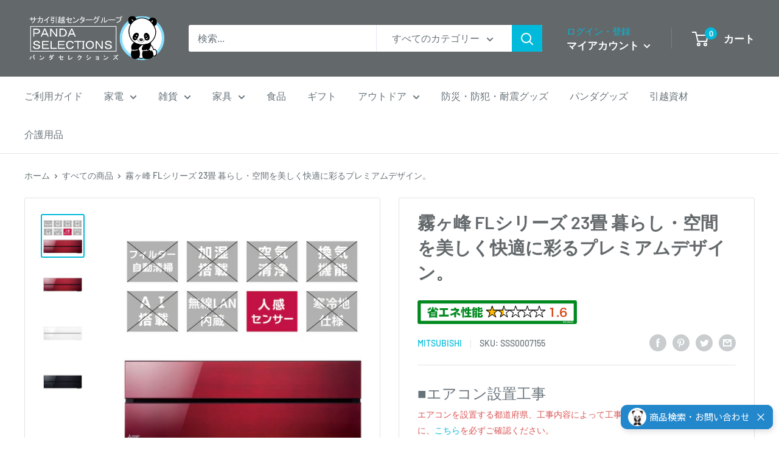

--- FILE ---
content_type: text/html; charset=utf-8
request_url: https://pandaselections.com/products/2023_fl_msz-flv7121s
body_size: 44966
content:
<!doctype html>
<html class="no-js" lang="ja">
<head>




<style>

.collection__filter-group:has(button[aria-controls="filter-v-option-カラー"]){display:none;}
.collection__filter-group:has(button[aria-controls="mobile-filter-v-option-カラー"]){display:none;}
.collection__filter-group:has(button[aria-controls="filter-p-m-custom-prd_tags"]){display:none;}
.collection__filter-group:has(button[aria-controls="mobile-filter-p-m-custom-prd_tags"]){display:none;}

#shopify-section-header > section > header > div > div > div.header__action-list > div.header__action-item.header__action-item--account > span{color:#00BADB;}
#main .product-item .price{color:#ff3a3a;}
</style>
    

<!-- Global site tag (gtag.js) - Google Ads: 395501876 -->
<script async src="https://www.googletagmanager.com/gtag/js?id=AW-395501876"></script>
<script>
  window.dataLayer = window.dataLayer || [];
  function gtag(){dataLayer.push(arguments);}
  gtag('js', new Date());

  gtag('config', 'AW-395501876');
</script>
    <!-- Event snippet for 申し込み conversion page -->
<script>
  gtag('event', 'conversion', {'send_to': 'AW-395501876/vXeJCNjs5v0BELTCy7wB'});
</script>






    
<!-- Google Tag Manager -->
<script>(function(w,d,s,l,i){w[l]=w[l]||[];w[l].push({'gtm.start':
new Date().getTime(),event:'gtm.js'});var f=d.getElementsByTagName(s)[0],
j=d.createElement(s),dl=l!='dataLayer'?'&l='+l:'';j.async=true;j.src=
'https://www.googletagmanager.com/gtm.js?id='+i+dl;f.parentNode.insertBefore(j,f);
})(window,document,'script','dataLayer','GTM-58FPSXJ');</script>
<!-- End Google Tag Manager -->

     <!--修正2022/03/05完了-->
    <meta charset="utf-8">
    <meta name="viewport" content="width=device-width, initial-scale=1.0, height=device-height, minimum-scale=1.0, maximum-scale=1.0">
    <meta name="theme-color" content="#00badb"><title>霧ヶ峰 FLシリーズ 23畳 暮らし・空間を美しく快適に彩るプレミアムデザイン。
</title><meta name="description" content="メーカー 三菱電機 シリーズ FLシリーズ 型番 MSZ-FLV7121S 畳数 23 電源 200 冷房能力 7.1 冷房消費電力 2380 暖房能力 8.5 暖房消費電力 2300 期間消費電力 2442 室内機幅 890 室内機奥 233（据付後238）mm＊（ ）内の寸法は、据付板を付けたときの寸法です。 室内機高 307 室外機幅 800（＋62） 室外機奥 285（＋60）mm＊（ ）内の寸法は、サービスパネルおよび脚部の突出し寸法です。 室外機高 714 目安年間電気代 75702円 換気機能 - フィルター自動お掃除 - 無給水加湿 - 空気清浄 - AI - 無線LAN内蔵 - 寒冷地仕様 - 人感センサー ムーブ"><link rel="canonical" href="https://pandaselections.com/products/2023_fl_msz-flv7121s"><link rel="shortcut icon" href="//pandaselections.com/cdn/shop/files/Favicon_96x96.png?v=1716018202" type="image/png"><link rel="preload" as="style" href="//pandaselections.com/cdn/shop/t/88/assets/theme.css?v=11014704264145128331753774270">
    <link rel="preload" as="script" href="//pandaselections.com/cdn/shop/t/88/assets/theme.js?v=132219002375670937941753774270">
    <link rel="preconnect" href="https://cdn.shopify.com">
    <link rel="preconnect" href="https://fonts.shopifycdn.com">
    <link rel="dns-prefetch" href="https://productreviews.shopifycdn.com">
    <link rel="dns-prefetch" href="https://ajax.googleapis.com">
    <link rel="dns-prefetch" href="https://maps.googleapis.com">
    <link rel="dns-prefetch" href="https://maps.gstatic.com">

    <meta property="og:type" content="product">
  <meta property="og:title" content="霧ヶ峰 FLシリーズ 23畳 暮らし・空間を美しく快適に彩るプレミアムデザイン。"><meta property="og:image" content="http://pandaselections.com/cdn/shop/products/2023_FL_MSZ-FLV2821_icon_e51bd662-4af7-44df-abc0-3a80553e78c4.png?v=1749798420">
    <meta property="og:image:secure_url" content="https://pandaselections.com/cdn/shop/products/2023_FL_MSZ-FLV2821_icon_e51bd662-4af7-44df-abc0-3a80553e78c4.png?v=1749798420">
    <meta property="og:image:width" content="1200">
    <meta property="og:image:height" content="1200"><meta property="product:price:amount" content="294,800">
  <meta property="product:price:currency" content="JPY"><meta property="og:description" content="メーカー 三菱電機 シリーズ FLシリーズ 型番 MSZ-FLV7121S 畳数 23 電源 200 冷房能力 7.1 冷房消費電力 2380 暖房能力 8.5 暖房消費電力 2300 期間消費電力 2442 室内機幅 890 室内機奥 233（据付後238）mm＊（ ）内の寸法は、据付板を付けたときの寸法です。 室内機高 307 室外機幅 800（＋62） 室外機奥 285（＋60）mm＊（ ）内の寸法は、サービスパネルおよび脚部の突出し寸法です。 室外機高 714 目安年間電気代 75702円 換気機能 - フィルター自動お掃除 - 無給水加湿 - 空気清浄 - AI - 無線LAN内蔵 - 寒冷地仕様 - 人感センサー ムーブ"><meta property="og:url" content="https://pandaselections.com/products/2023_fl_msz-flv7121s">
<meta property="og:site_name" content="PANDASELECTIONS"><meta name="twitter:card" content="summary"><meta name="twitter:title" content="霧ヶ峰 FLシリーズ 23畳 暮らし・空間を美しく快適に彩るプレミアムデザイン。">
  <meta name="twitter:description" content="


メーカー
三菱電機


シリーズ
FLシリーズ


型番
MSZ-FLV7121S


畳数
23


電源
200


冷房能力
7.1


冷房消費電力
2380


暖房能力
8.5


暖房消費電力
2300


期間消費電力
2442


室内機幅
890


室内機奥
233（据付後238）mm＊（ ）内の寸法は、据付板を付けたときの寸法です。


室内機高
307


室外機幅
800（＋62）


室外機奥
285（＋60）mm＊（ ）内の寸法は、サービスパネルおよび脚部の突出し寸法です。


室外機高
714


目安年間電気代
75702円






換気機能
-


フィルター自動お掃除
-


無給水加湿
-


空気清浄
-


AI
-


無線LAN内蔵
-


寒冷地仕様
-


人感センサー
ムーブアイ極



 
">
  <meta name="twitter:image" content="https://pandaselections.com/cdn/shop/products/2023_FL_MSZ-FLV2821_icon_e51bd662-4af7-44df-abc0-3a80553e78c4_600x600_crop_center.png?v=1749798420">
    <link rel="preload" href="//pandaselections.com/cdn/fonts/barlow/barlow_n6.329f582a81f63f125e63c20a5a80ae9477df68e1.woff2" as="font" type="font/woff2" crossorigin><link rel="preload" href="//pandaselections.com/cdn/fonts/barlow/barlow_n5.a193a1990790eba0cc5cca569d23799830e90f07.woff2" as="font" type="font/woff2" crossorigin><style>
  @font-face {
  font-family: Barlow;
  font-weight: 600;
  font-style: normal;
  font-display: swap;
  src: url("//pandaselections.com/cdn/fonts/barlow/barlow_n6.329f582a81f63f125e63c20a5a80ae9477df68e1.woff2") format("woff2"),
       url("//pandaselections.com/cdn/fonts/barlow/barlow_n6.0163402e36247bcb8b02716880d0b39568412e9e.woff") format("woff");
}

  @font-face {
  font-family: Barlow;
  font-weight: 500;
  font-style: normal;
  font-display: swap;
  src: url("//pandaselections.com/cdn/fonts/barlow/barlow_n5.a193a1990790eba0cc5cca569d23799830e90f07.woff2") format("woff2"),
       url("//pandaselections.com/cdn/fonts/barlow/barlow_n5.ae31c82169b1dc0715609b8cc6a610b917808358.woff") format("woff");
}

@font-face {
  font-family: Barlow;
  font-weight: 600;
  font-style: normal;
  font-display: swap;
  src: url("//pandaselections.com/cdn/fonts/barlow/barlow_n6.329f582a81f63f125e63c20a5a80ae9477df68e1.woff2") format("woff2"),
       url("//pandaselections.com/cdn/fonts/barlow/barlow_n6.0163402e36247bcb8b02716880d0b39568412e9e.woff") format("woff");
}

@font-face {
  font-family: Barlow;
  font-weight: 600;
  font-style: italic;
  font-display: swap;
  src: url("//pandaselections.com/cdn/fonts/barlow/barlow_i6.5a22bd20fb27bad4d7674cc6e666fb9c77d813bb.woff2") format("woff2"),
       url("//pandaselections.com/cdn/fonts/barlow/barlow_i6.1c8787fcb59f3add01a87f21b38c7ef797e3b3a1.woff") format("woff");
}


  @font-face {
  font-family: Barlow;
  font-weight: 700;
  font-style: normal;
  font-display: swap;
  src: url("//pandaselections.com/cdn/fonts/barlow/barlow_n7.691d1d11f150e857dcbc1c10ef03d825bc378d81.woff2") format("woff2"),
       url("//pandaselections.com/cdn/fonts/barlow/barlow_n7.4fdbb1cb7da0e2c2f88492243ffa2b4f91924840.woff") format("woff");
}

  @font-face {
  font-family: Barlow;
  font-weight: 500;
  font-style: italic;
  font-display: swap;
  src: url("//pandaselections.com/cdn/fonts/barlow/barlow_i5.714d58286997b65cd479af615cfa9bb0a117a573.woff2") format("woff2"),
       url("//pandaselections.com/cdn/fonts/barlow/barlow_i5.0120f77e6447d3b5df4bbec8ad8c2d029d87fb21.woff") format("woff");
}

  @font-face {
  font-family: Barlow;
  font-weight: 700;
  font-style: italic;
  font-display: swap;
  src: url("//pandaselections.com/cdn/fonts/barlow/barlow_i7.50e19d6cc2ba5146fa437a5a7443c76d5d730103.woff2") format("woff2"),
       url("//pandaselections.com/cdn/fonts/barlow/barlow_i7.47e9f98f1b094d912e6fd631cc3fe93d9f40964f.woff") format("woff");
}


  :root {
    --default-text-font-size : 15px;
    --base-text-font-size    : 16px;
    --heading-font-family    : Barlow, sans-serif;
    --heading-font-weight    : 600;
    --heading-font-style     : normal;
    --text-font-family       : Barlow, sans-serif;
    --text-font-weight       : 500;
    --text-font-style        : normal;
    --text-font-bolder-weight: 600;
    --text-link-decoration   : underline;

    --text-color               : #677279;
    --text-color-rgb           : 103, 114, 121;
    --heading-color            : #63686b;
    --border-color             : #e1e3e4;
    --border-color-rgb         : 225, 227, 228;
    --form-border-color        : #d4d6d8;
    --accent-color             : #00badb;
    --accent-color-rgb         : 0, 186, 219;
    --link-color               : #00badb;
    --link-color-hover         : #00798e;
    --background               : #ffffff;
    --secondary-background     : #ffffff;
    --secondary-background-rgb : 255, 255, 255;
    --accent-background        : rgba(0, 186, 219, 0.08);

    --input-background: #ffffff;

    --error-color       : #ff0000;
    --error-background  : rgba(255, 0, 0, 0.07);
    --success-color     : #00aa00;
    --success-background: rgba(0, 170, 0, 0.11);

    --primary-button-background      : #00badb;
    --primary-button-background-rgb  : 0, 186, 219;
    --primary-button-text-color      : #ffffff;
    --secondary-button-background    : #1e2d7d;
    --secondary-button-background-rgb: 30, 45, 125;
    --secondary-button-text-color    : #ffffff;

    --header-background      : #63686b;
    --header-text-color      : #ffffff;
    --header-light-text-color: #a3afef;
    --header-border-color    : rgba(163, 175, 239, 0.3);
    --header-accent-color    : #00badb;

    --footer-background-color:    #ffffff;
    --footer-heading-text-color:  #1e2d7d;
    --footer-body-text-color:     #677279;
    --footer-body-text-color-rgb: 103, 114, 121;
    --footer-accent-color:        #00badb;
    --footer-accent-color-rgb:    0, 186, 219;
    --footer-border:              1px solid var(--border-color);
    
    --flickity-arrow-color: #abb1b4;--product-on-sale-accent           : #ee0000;
    --product-on-sale-accent-rgb       : 238, 0, 0;
    --product-on-sale-color            : #ffffff;
    --product-in-stock-color           : #008a00;
    --product-low-stock-color          : #ee0000;
    --product-sold-out-color           : #8a9297;
    --product-custom-label-1-background: #008a00;
    --product-custom-label-1-color     : #ffffff;
    --product-custom-label-2-background: #00a500;
    --product-custom-label-2-color     : #ffffff;
    --product-review-star-color        : #ffbd00;

    --mobile-container-gutter : 20px;
    --desktop-container-gutter: 40px;

    /* Shopify related variables */
    --payment-terms-background-color: #ffffff;
  }
</style>

<script>
  // IE11 does not have support for CSS variables, so we have to polyfill them
  if (!(((window || {}).CSS || {}).supports && window.CSS.supports('(--a: 0)'))) {
    const script = document.createElement('script');
    script.type = 'text/javascript';
    script.src = 'https://cdn.jsdelivr.net/npm/css-vars-ponyfill@2';
    script.onload = function() {
      cssVars({});
    };

    document.getElementsByTagName('head')[0].appendChild(script);
  }
</script>


    <script>window.performance && window.performance.mark && window.performance.mark('shopify.content_for_header.start');</script><meta name="google-site-verification" content="ABXlgtAo54lkIKPHloUyBMNNRbTkRHYiwJTn2kofn_4">
<meta id="shopify-digital-wallet" name="shopify-digital-wallet" content="/32874397831/digital_wallets/dialog">
<meta name="shopify-checkout-api-token" content="7f6ab4a5733df0f6520f1dde35ced777">
<link rel="alternate" type="application/json+oembed" href="https://pandaselections.com/products/2023_fl_msz-flv7121s.oembed">
<script async="async" src="/checkouts/internal/preloads.js?locale=ja-JP"></script>
<link rel="preconnect" href="https://shop.app" crossorigin="anonymous">
<script async="async" src="https://shop.app/checkouts/internal/preloads.js?locale=ja-JP&shop_id=32874397831" crossorigin="anonymous"></script>
<script id="apple-pay-shop-capabilities" type="application/json">{"shopId":32874397831,"countryCode":"JP","currencyCode":"JPY","merchantCapabilities":["supports3DS"],"merchantId":"gid:\/\/shopify\/Shop\/32874397831","merchantName":"PANDASELECTIONS","requiredBillingContactFields":["postalAddress","email","phone"],"requiredShippingContactFields":["postalAddress","email","phone"],"shippingType":"shipping","supportedNetworks":["visa","masterCard","amex","jcb","discover"],"total":{"type":"pending","label":"PANDASELECTIONS","amount":"1.00"},"shopifyPaymentsEnabled":true,"supportsSubscriptions":true}</script>
<script id="shopify-features" type="application/json">{"accessToken":"7f6ab4a5733df0f6520f1dde35ced777","betas":["rich-media-storefront-analytics"],"domain":"pandaselections.com","predictiveSearch":false,"shopId":32874397831,"locale":"ja"}</script>
<script>var Shopify = Shopify || {};
Shopify.shop = "xn-eckn3a0au52a9bu666chn4d.myshopify.com";
Shopify.locale = "ja";
Shopify.currency = {"active":"JPY","rate":"1.0"};
Shopify.country = "JP";
Shopify.theme = {"name":"Warehouse20250729","id":154060587244,"schema_name":"Warehouse","schema_version":"2.6.6","theme_store_id":null,"role":"main"};
Shopify.theme.handle = "null";
Shopify.theme.style = {"id":null,"handle":null};
Shopify.cdnHost = "pandaselections.com/cdn";
Shopify.routes = Shopify.routes || {};
Shopify.routes.root = "/";</script>
<script type="module">!function(o){(o.Shopify=o.Shopify||{}).modules=!0}(window);</script>
<script>!function(o){function n(){var o=[];function n(){o.push(Array.prototype.slice.apply(arguments))}return n.q=o,n}var t=o.Shopify=o.Shopify||{};t.loadFeatures=n(),t.autoloadFeatures=n()}(window);</script>
<script>
  window.ShopifyPay = window.ShopifyPay || {};
  window.ShopifyPay.apiHost = "shop.app\/pay";
  window.ShopifyPay.redirectState = null;
</script>
<script id="shop-js-analytics" type="application/json">{"pageType":"product"}</script>
<script defer="defer" async type="module" src="//pandaselections.com/cdn/shopifycloud/shop-js/modules/v2/client.init-shop-cart-sync_CRO8OuKI.ja.esm.js"></script>
<script defer="defer" async type="module" src="//pandaselections.com/cdn/shopifycloud/shop-js/modules/v2/chunk.common_A56sv42F.esm.js"></script>
<script type="module">
  await import("//pandaselections.com/cdn/shopifycloud/shop-js/modules/v2/client.init-shop-cart-sync_CRO8OuKI.ja.esm.js");
await import("//pandaselections.com/cdn/shopifycloud/shop-js/modules/v2/chunk.common_A56sv42F.esm.js");

  window.Shopify.SignInWithShop?.initShopCartSync?.({"fedCMEnabled":true,"windoidEnabled":true});

</script>
<script>
  window.Shopify = window.Shopify || {};
  if (!window.Shopify.featureAssets) window.Shopify.featureAssets = {};
  window.Shopify.featureAssets['shop-js'] = {"shop-cart-sync":["modules/v2/client.shop-cart-sync_Rbupk0-S.ja.esm.js","modules/v2/chunk.common_A56sv42F.esm.js"],"init-fed-cm":["modules/v2/client.init-fed-cm_Brlme73P.ja.esm.js","modules/v2/chunk.common_A56sv42F.esm.js"],"shop-button":["modules/v2/client.shop-button_CAOYMen2.ja.esm.js","modules/v2/chunk.common_A56sv42F.esm.js"],"shop-cash-offers":["modules/v2/client.shop-cash-offers_ivvZeP39.ja.esm.js","modules/v2/chunk.common_A56sv42F.esm.js","modules/v2/chunk.modal_ILhUGby7.esm.js"],"init-windoid":["modules/v2/client.init-windoid_BLzf7E_S.ja.esm.js","modules/v2/chunk.common_A56sv42F.esm.js"],"init-shop-email-lookup-coordinator":["modules/v2/client.init-shop-email-lookup-coordinator_Dz-pgYZI.ja.esm.js","modules/v2/chunk.common_A56sv42F.esm.js"],"shop-toast-manager":["modules/v2/client.shop-toast-manager_BRuj-JEc.ja.esm.js","modules/v2/chunk.common_A56sv42F.esm.js"],"shop-login-button":["modules/v2/client.shop-login-button_DgSCIKnN.ja.esm.js","modules/v2/chunk.common_A56sv42F.esm.js","modules/v2/chunk.modal_ILhUGby7.esm.js"],"avatar":["modules/v2/client.avatar_BTnouDA3.ja.esm.js"],"pay-button":["modules/v2/client.pay-button_CxybczQF.ja.esm.js","modules/v2/chunk.common_A56sv42F.esm.js"],"init-shop-cart-sync":["modules/v2/client.init-shop-cart-sync_CRO8OuKI.ja.esm.js","modules/v2/chunk.common_A56sv42F.esm.js"],"init-customer-accounts":["modules/v2/client.init-customer-accounts_B7JfRd7a.ja.esm.js","modules/v2/client.shop-login-button_DgSCIKnN.ja.esm.js","modules/v2/chunk.common_A56sv42F.esm.js","modules/v2/chunk.modal_ILhUGby7.esm.js"],"init-shop-for-new-customer-accounts":["modules/v2/client.init-shop-for-new-customer-accounts_DuVdZwgs.ja.esm.js","modules/v2/client.shop-login-button_DgSCIKnN.ja.esm.js","modules/v2/chunk.common_A56sv42F.esm.js","modules/v2/chunk.modal_ILhUGby7.esm.js"],"init-customer-accounts-sign-up":["modules/v2/client.init-customer-accounts-sign-up_Bo1CzG-w.ja.esm.js","modules/v2/client.shop-login-button_DgSCIKnN.ja.esm.js","modules/v2/chunk.common_A56sv42F.esm.js","modules/v2/chunk.modal_ILhUGby7.esm.js"],"checkout-modal":["modules/v2/client.checkout-modal_B2T2_lCJ.ja.esm.js","modules/v2/chunk.common_A56sv42F.esm.js","modules/v2/chunk.modal_ILhUGby7.esm.js"],"shop-follow-button":["modules/v2/client.shop-follow-button_Bkz4TQZn.ja.esm.js","modules/v2/chunk.common_A56sv42F.esm.js","modules/v2/chunk.modal_ILhUGby7.esm.js"],"lead-capture":["modules/v2/client.lead-capture_C6eAi-6_.ja.esm.js","modules/v2/chunk.common_A56sv42F.esm.js","modules/v2/chunk.modal_ILhUGby7.esm.js"],"shop-login":["modules/v2/client.shop-login_QcPsljo4.ja.esm.js","modules/v2/chunk.common_A56sv42F.esm.js","modules/v2/chunk.modal_ILhUGby7.esm.js"],"payment-terms":["modules/v2/client.payment-terms_Dt9LCeZF.ja.esm.js","modules/v2/chunk.common_A56sv42F.esm.js","modules/v2/chunk.modal_ILhUGby7.esm.js"]};
</script>
<script>(function() {
  var isLoaded = false;
  function asyncLoad() {
    if (isLoaded) return;
    isLoaded = true;
    var urls = ["https:\/\/cdn.shopify.com\/s\/files\/1\/0184\/4255\/1360\/files\/quicklink.v2.min.js?v=1619661100\u0026shop=xn-eckn3a0au52a9bu666chn4d.myshopify.com","https:\/\/subscription-script2-pr.firebaseapp.com\/script.js?shop=xn-eckn3a0au52a9bu666chn4d.myshopify.com","https:\/\/cdn.gojiberry.app\/dist\/shopify\/gojiberry.js?shop=xn-eckn3a0au52a9bu666chn4d.myshopify.com","https:\/\/cdn.omiseconnect.jp\/plugin\/js\/shopify_shop.js?shop=xn-eckn3a0au52a9bu666chn4d.myshopify.com"];
    for (var i = 0; i < urls.length; i++) {
      var s = document.createElement('script');
      s.type = 'text/javascript';
      s.async = true;
      s.src = urls[i];
      var x = document.getElementsByTagName('script')[0];
      x.parentNode.insertBefore(s, x);
    }
  };
  if(window.attachEvent) {
    window.attachEvent('onload', asyncLoad);
  } else {
    window.addEventListener('load', asyncLoad, false);
  }
})();</script>
<script id="__st">var __st={"a":32874397831,"offset":32400,"reqid":"21ac8a03-af96-498e-aeb4-1d003f561964-1768387379","pageurl":"pandaselections.com\/products\/2023_fl_msz-flv7121s","u":"bdb0f220d660","p":"product","rtyp":"product","rid":7962342359276};</script>
<script>window.ShopifyPaypalV4VisibilityTracking = true;</script>
<script id="captcha-bootstrap">!function(){'use strict';const t='contact',e='account',n='new_comment',o=[[t,t],['blogs',n],['comments',n],[t,'customer']],c=[[e,'customer_login'],[e,'guest_login'],[e,'recover_customer_password'],[e,'create_customer']],r=t=>t.map((([t,e])=>`form[action*='/${t}']:not([data-nocaptcha='true']) input[name='form_type'][value='${e}']`)).join(','),a=t=>()=>t?[...document.querySelectorAll(t)].map((t=>t.form)):[];function s(){const t=[...o],e=r(t);return a(e)}const i='password',u='form_key',d=['recaptcha-v3-token','g-recaptcha-response','h-captcha-response',i],f=()=>{try{return window.sessionStorage}catch{return}},m='__shopify_v',_=t=>t.elements[u];function p(t,e,n=!1){try{const o=window.sessionStorage,c=JSON.parse(o.getItem(e)),{data:r}=function(t){const{data:e,action:n}=t;return t[m]||n?{data:e,action:n}:{data:t,action:n}}(c);for(const[e,n]of Object.entries(r))t.elements[e]&&(t.elements[e].value=n);n&&o.removeItem(e)}catch(o){console.error('form repopulation failed',{error:o})}}const l='form_type',E='cptcha';function T(t){t.dataset[E]=!0}const w=window,h=w.document,L='Shopify',v='ce_forms',y='captcha';let A=!1;((t,e)=>{const n=(g='f06e6c50-85a8-45c8-87d0-21a2b65856fe',I='https://cdn.shopify.com/shopifycloud/storefront-forms-hcaptcha/ce_storefront_forms_captcha_hcaptcha.v1.5.2.iife.js',D={infoText:'hCaptchaによる保護',privacyText:'プライバシー',termsText:'利用規約'},(t,e,n)=>{const o=w[L][v],c=o.bindForm;if(c)return c(t,g,e,D).then(n);var r;o.q.push([[t,g,e,D],n]),r=I,A||(h.body.append(Object.assign(h.createElement('script'),{id:'captcha-provider',async:!0,src:r})),A=!0)});var g,I,D;w[L]=w[L]||{},w[L][v]=w[L][v]||{},w[L][v].q=[],w[L][y]=w[L][y]||{},w[L][y].protect=function(t,e){n(t,void 0,e),T(t)},Object.freeze(w[L][y]),function(t,e,n,w,h,L){const[v,y,A,g]=function(t,e,n){const i=e?o:[],u=t?c:[],d=[...i,...u],f=r(d),m=r(i),_=r(d.filter((([t,e])=>n.includes(e))));return[a(f),a(m),a(_),s()]}(w,h,L),I=t=>{const e=t.target;return e instanceof HTMLFormElement?e:e&&e.form},D=t=>v().includes(t);t.addEventListener('submit',(t=>{const e=I(t);if(!e)return;const n=D(e)&&!e.dataset.hcaptchaBound&&!e.dataset.recaptchaBound,o=_(e),c=g().includes(e)&&(!o||!o.value);(n||c)&&t.preventDefault(),c&&!n&&(function(t){try{if(!f())return;!function(t){const e=f();if(!e)return;const n=_(t);if(!n)return;const o=n.value;o&&e.removeItem(o)}(t);const e=Array.from(Array(32),(()=>Math.random().toString(36)[2])).join('');!function(t,e){_(t)||t.append(Object.assign(document.createElement('input'),{type:'hidden',name:u})),t.elements[u].value=e}(t,e),function(t,e){const n=f();if(!n)return;const o=[...t.querySelectorAll(`input[type='${i}']`)].map((({name:t})=>t)),c=[...d,...o],r={};for(const[a,s]of new FormData(t).entries())c.includes(a)||(r[a]=s);n.setItem(e,JSON.stringify({[m]:1,action:t.action,data:r}))}(t,e)}catch(e){console.error('failed to persist form',e)}}(e),e.submit())}));const S=(t,e)=>{t&&!t.dataset[E]&&(n(t,e.some((e=>e===t))),T(t))};for(const o of['focusin','change'])t.addEventListener(o,(t=>{const e=I(t);D(e)&&S(e,y())}));const B=e.get('form_key'),M=e.get(l),P=B&&M;t.addEventListener('DOMContentLoaded',(()=>{const t=y();if(P)for(const e of t)e.elements[l].value===M&&p(e,B);[...new Set([...A(),...v().filter((t=>'true'===t.dataset.shopifyCaptcha))])].forEach((e=>S(e,t)))}))}(h,new URLSearchParams(w.location.search),n,t,e,['guest_login'])})(!0,!0)}();</script>
<script integrity="sha256-4kQ18oKyAcykRKYeNunJcIwy7WH5gtpwJnB7kiuLZ1E=" data-source-attribution="shopify.loadfeatures" defer="defer" src="//pandaselections.com/cdn/shopifycloud/storefront/assets/storefront/load_feature-a0a9edcb.js" crossorigin="anonymous"></script>
<script crossorigin="anonymous" defer="defer" src="//pandaselections.com/cdn/shopifycloud/storefront/assets/shopify_pay/storefront-65b4c6d7.js?v=20250812"></script>
<script data-source-attribution="shopify.dynamic_checkout.dynamic.init">var Shopify=Shopify||{};Shopify.PaymentButton=Shopify.PaymentButton||{isStorefrontPortableWallets:!0,init:function(){window.Shopify.PaymentButton.init=function(){};var t=document.createElement("script");t.src="https://pandaselections.com/cdn/shopifycloud/portable-wallets/latest/portable-wallets.ja.js",t.type="module",document.head.appendChild(t)}};
</script>
<script data-source-attribution="shopify.dynamic_checkout.buyer_consent">
  function portableWalletsHideBuyerConsent(e){var t=document.getElementById("shopify-buyer-consent"),n=document.getElementById("shopify-subscription-policy-button");t&&n&&(t.classList.add("hidden"),t.setAttribute("aria-hidden","true"),n.removeEventListener("click",e))}function portableWalletsShowBuyerConsent(e){var t=document.getElementById("shopify-buyer-consent"),n=document.getElementById("shopify-subscription-policy-button");t&&n&&(t.classList.remove("hidden"),t.removeAttribute("aria-hidden"),n.addEventListener("click",e))}window.Shopify?.PaymentButton&&(window.Shopify.PaymentButton.hideBuyerConsent=portableWalletsHideBuyerConsent,window.Shopify.PaymentButton.showBuyerConsent=portableWalletsShowBuyerConsent);
</script>
<script data-source-attribution="shopify.dynamic_checkout.cart.bootstrap">document.addEventListener("DOMContentLoaded",(function(){function t(){return document.querySelector("shopify-accelerated-checkout-cart, shopify-accelerated-checkout")}if(t())Shopify.PaymentButton.init();else{new MutationObserver((function(e,n){t()&&(Shopify.PaymentButton.init(),n.disconnect())})).observe(document.body,{childList:!0,subtree:!0})}}));
</script>
<link id="shopify-accelerated-checkout-styles" rel="stylesheet" media="screen" href="https://pandaselections.com/cdn/shopifycloud/portable-wallets/latest/accelerated-checkout-backwards-compat.css" crossorigin="anonymous">
<style id="shopify-accelerated-checkout-cart">
        #shopify-buyer-consent {
  margin-top: 1em;
  display: inline-block;
  width: 100%;
}

#shopify-buyer-consent.hidden {
  display: none;
}

#shopify-subscription-policy-button {
  background: none;
  border: none;
  padding: 0;
  text-decoration: underline;
  font-size: inherit;
  cursor: pointer;
}

#shopify-subscription-policy-button::before {
  box-shadow: none;
}

      </style>

<script>window.performance && window.performance.mark && window.performance.mark('shopify.content_for_header.end');</script>

    <link rel="stylesheet" href="//pandaselections.com/cdn/shop/t/88/assets/theme.css?v=11014704264145128331753774270">

    
  <script type="application/ld+json">
  {
    "@context": "http://schema.org",
    "@type": "Product",
    "offers": [{
          "@type": "Offer",
          "name": "ボルドーレッド \/ 標準エリア \/ 設置工事不要",
          "availability":"https://schema.org/InStock",
          "price": 294800.0,
          "priceCurrency": "JPY",
          "priceValidUntil": "2026-01-24","sku": "SSS0007155","url": "/products/2023_fl_msz-flv7121s?variant=46228806074604"
        },
{
          "@type": "Offer",
          "name": "ボルドーレッド \/ 標準エリア \/ 新設パックA (配管4ｍ)",
          "availability":"https://schema.org/InStock",
          "price": 320100.0,
          "priceCurrency": "JPY",
          "priceValidUntil": "2026-01-24","sku": "SSS0007155","url": "/products/2023_fl_msz-flv7121s?variant=46228805943532"
        },
{
          "@type": "Offer",
          "name": "ボルドーレッド \/ 標準エリア \/ 新設パックB (配管7ｍ)",
          "availability":"https://schema.org/InStock",
          "price": 328900.0,
          "priceCurrency": "JPY",
          "priceValidUntil": "2026-01-24","sku": "SSS0007155","url": "/products/2023_fl_msz-flv7121s?variant=46228805976300"
        },
{
          "@type": "Offer",
          "name": "ボルドーレッド \/ 標準エリア \/ 新設パックC (配管10ｍ)",
          "availability":"https://schema.org/InStock",
          "price": 336600.0,
          "priceCurrency": "JPY",
          "priceValidUntil": "2026-01-24","sku": "SSS0007155","url": "/products/2023_fl_msz-flv7121s?variant=46228806009068"
        },
{
          "@type": "Offer",
          "name": "ボルドーレッド \/ 標準エリア \/ 新設標準セット",
          "availability":"https://schema.org/InStock",
          "price": 316800.0,
          "priceCurrency": "JPY",
          "priceValidUntil": "2026-01-24","sku": "SSS0007155","url": "/products/2023_fl_msz-flv7121s?variant=46228806041836"
        },
{
          "@type": "Offer",
          "name": "ボルドーレッド \/ 北海道・東北・北関東エリア \/ 設置工事不要",
          "availability":"https://schema.org/InStock",
          "price": 294800.0,
          "priceCurrency": "JPY",
          "priceValidUntil": "2026-01-24","sku": "SSS0007155","url": "/products/2023_fl_msz-flv7121s?variant=46228806238444"
        },
{
          "@type": "Offer",
          "name": "ボルドーレッド \/ 北海道・東北・北関東エリア \/ 新設パックA (配管4ｍ)",
          "availability":"https://schema.org/InStock",
          "price": 330000.0,
          "priceCurrency": "JPY",
          "priceValidUntil": "2026-01-24","sku": "SSS0007155","url": "/products/2023_fl_msz-flv7121s?variant=46228806107372"
        },
{
          "@type": "Offer",
          "name": "ボルドーレッド \/ 北海道・東北・北関東エリア \/ 新設パックB (配管7ｍ)",
          "availability":"https://schema.org/InStock",
          "price": 338800.0,
          "priceCurrency": "JPY",
          "priceValidUntil": "2026-01-24","sku": "SSS0007155","url": "/products/2023_fl_msz-flv7121s?variant=46228806140140"
        },
{
          "@type": "Offer",
          "name": "ボルドーレッド \/ 北海道・東北・北関東エリア \/ 新設パックC (配管10ｍ)",
          "availability":"https://schema.org/InStock",
          "price": 346500.0,
          "priceCurrency": "JPY",
          "priceValidUntil": "2026-01-24","sku": "SSS0007155","url": "/products/2023_fl_msz-flv7121s?variant=46228806172908"
        },
{
          "@type": "Offer",
          "name": "ボルドーレッド \/ 北海道・東北・北関東エリア \/ 新設標準セット",
          "availability":"https://schema.org/InStock",
          "price": 326700.0,
          "priceCurrency": "JPY",
          "priceValidUntil": "2026-01-24","sku": "SSS0007155","url": "/products/2023_fl_msz-flv7121s?variant=46228806205676"
        },
{
          "@type": "Offer",
          "name": "パウダースノウ \/ 標準エリア \/ 設置工事不要",
          "availability":"https://schema.org/InStock",
          "price": 294800.0,
          "priceCurrency": "JPY",
          "priceValidUntil": "2026-01-24","sku": "SSS0005192","url": "/products/2023_fl_msz-flv7121s?variant=46228806402284"
        },
{
          "@type": "Offer",
          "name": "パウダースノウ \/ 標準エリア \/ 新設パックA (配管4ｍ)",
          "availability":"https://schema.org/InStock",
          "price": 320100.0,
          "priceCurrency": "JPY",
          "priceValidUntil": "2026-01-24","sku": "SSS0005192","url": "/products/2023_fl_msz-flv7121s?variant=46228806271212"
        },
{
          "@type": "Offer",
          "name": "パウダースノウ \/ 標準エリア \/ 新設パックB (配管7ｍ)",
          "availability":"https://schema.org/InStock",
          "price": 328900.0,
          "priceCurrency": "JPY",
          "priceValidUntil": "2026-01-24","sku": "SSS0005192","url": "/products/2023_fl_msz-flv7121s?variant=46228806303980"
        },
{
          "@type": "Offer",
          "name": "パウダースノウ \/ 標準エリア \/ 新設パックC (配管10ｍ)",
          "availability":"https://schema.org/InStock",
          "price": 336600.0,
          "priceCurrency": "JPY",
          "priceValidUntil": "2026-01-24","sku": "SSS0005192","url": "/products/2023_fl_msz-flv7121s?variant=46228806336748"
        },
{
          "@type": "Offer",
          "name": "パウダースノウ \/ 標準エリア \/ 新設標準セット",
          "availability":"https://schema.org/InStock",
          "price": 316800.0,
          "priceCurrency": "JPY",
          "priceValidUntil": "2026-01-24","sku": "SSS0005192","url": "/products/2023_fl_msz-flv7121s?variant=46228806369516"
        },
{
          "@type": "Offer",
          "name": "パウダースノウ \/ 北海道・東北・北関東エリア \/ 設置工事不要",
          "availability":"https://schema.org/InStock",
          "price": 294800.0,
          "priceCurrency": "JPY",
          "priceValidUntil": "2026-01-24","sku": "SSS0005192","url": "/products/2023_fl_msz-flv7121s?variant=46228806566124"
        },
{
          "@type": "Offer",
          "name": "パウダースノウ \/ 北海道・東北・北関東エリア \/ 新設パックA (配管4ｍ)",
          "availability":"https://schema.org/InStock",
          "price": 330000.0,
          "priceCurrency": "JPY",
          "priceValidUntil": "2026-01-24","sku": "SSS0005192","url": "/products/2023_fl_msz-flv7121s?variant=46228806435052"
        },
{
          "@type": "Offer",
          "name": "パウダースノウ \/ 北海道・東北・北関東エリア \/ 新設パックB (配管7ｍ)",
          "availability":"https://schema.org/InStock",
          "price": 338800.0,
          "priceCurrency": "JPY",
          "priceValidUntil": "2026-01-24","sku": "SSS0005192","url": "/products/2023_fl_msz-flv7121s?variant=46228806467820"
        },
{
          "@type": "Offer",
          "name": "パウダースノウ \/ 北海道・東北・北関東エリア \/ 新設パックC (配管10ｍ)",
          "availability":"https://schema.org/InStock",
          "price": 346500.0,
          "priceCurrency": "JPY",
          "priceValidUntil": "2026-01-24","sku": "SSS0005192","url": "/products/2023_fl_msz-flv7121s?variant=46228806500588"
        },
{
          "@type": "Offer",
          "name": "パウダースノウ \/ 北海道・東北・北関東エリア \/ 新設標準セット",
          "availability":"https://schema.org/InStock",
          "price": 326700.0,
          "priceCurrency": "JPY",
          "priceValidUntil": "2026-01-24","sku": "SSS0005192","url": "/products/2023_fl_msz-flv7121s?variant=46228806533356"
        },
{
          "@type": "Offer",
          "name": "オニキスブラック \/ 標準エリア \/ 設置工事不要",
          "availability":"https://schema.org/InStock",
          "price": 294800.0,
          "priceCurrency": "JPY",
          "priceValidUntil": "2026-01-24","sku": "SSS0006029","url": "/products/2023_fl_msz-flv7121s?variant=46228806729964"
        },
{
          "@type": "Offer",
          "name": "オニキスブラック \/ 標準エリア \/ 新設パックA (配管4ｍ)",
          "availability":"https://schema.org/InStock",
          "price": 320100.0,
          "priceCurrency": "JPY",
          "priceValidUntil": "2026-01-24","sku": "SSS0006029","url": "/products/2023_fl_msz-flv7121s?variant=46228806598892"
        },
{
          "@type": "Offer",
          "name": "オニキスブラック \/ 標準エリア \/ 新設パックB (配管7ｍ)",
          "availability":"https://schema.org/InStock",
          "price": 328900.0,
          "priceCurrency": "JPY",
          "priceValidUntil": "2026-01-24","sku": "SSS0006029","url": "/products/2023_fl_msz-flv7121s?variant=46228806631660"
        },
{
          "@type": "Offer",
          "name": "オニキスブラック \/ 標準エリア \/ 新設パックC (配管10ｍ)",
          "availability":"https://schema.org/InStock",
          "price": 336600.0,
          "priceCurrency": "JPY",
          "priceValidUntil": "2026-01-24","sku": "SSS0006029","url": "/products/2023_fl_msz-flv7121s?variant=46228806664428"
        },
{
          "@type": "Offer",
          "name": "オニキスブラック \/ 標準エリア \/ 新設標準セット",
          "availability":"https://schema.org/InStock",
          "price": 316800.0,
          "priceCurrency": "JPY",
          "priceValidUntil": "2026-01-24","sku": "SSS0006029","url": "/products/2023_fl_msz-flv7121s?variant=46228806697196"
        },
{
          "@type": "Offer",
          "name": "オニキスブラック \/ 北海道・東北・北関東エリア \/ 設置工事不要",
          "availability":"https://schema.org/InStock",
          "price": 294800.0,
          "priceCurrency": "JPY",
          "priceValidUntil": "2026-01-24","sku": "SSS0006029","url": "/products/2023_fl_msz-flv7121s?variant=46228806893804"
        },
{
          "@type": "Offer",
          "name": "オニキスブラック \/ 北海道・東北・北関東エリア \/ 新設パックA (配管4ｍ)",
          "availability":"https://schema.org/InStock",
          "price": 330000.0,
          "priceCurrency": "JPY",
          "priceValidUntil": "2026-01-24","sku": "SSS0006029","url": "/products/2023_fl_msz-flv7121s?variant=46228806762732"
        },
{
          "@type": "Offer",
          "name": "オニキスブラック \/ 北海道・東北・北関東エリア \/ 新設パックB (配管7ｍ)",
          "availability":"https://schema.org/InStock",
          "price": 338800.0,
          "priceCurrency": "JPY",
          "priceValidUntil": "2026-01-24","sku": "SSS0006029","url": "/products/2023_fl_msz-flv7121s?variant=46228806795500"
        },
{
          "@type": "Offer",
          "name": "オニキスブラック \/ 北海道・東北・北関東エリア \/ 新設パックC (配管10ｍ)",
          "availability":"https://schema.org/InStock",
          "price": 346500.0,
          "priceCurrency": "JPY",
          "priceValidUntil": "2026-01-24","sku": "SSS0006029","url": "/products/2023_fl_msz-flv7121s?variant=46228806828268"
        },
{
          "@type": "Offer",
          "name": "オニキスブラック \/ 北海道・東北・北関東エリア \/ 新設標準セット",
          "availability":"https://schema.org/InStock",
          "price": 326700.0,
          "priceCurrency": "JPY",
          "priceValidUntil": "2026-01-24","sku": "SSS0006029","url": "/products/2023_fl_msz-flv7121s?variant=46228806861036"
        }
],
      "gtin13": "4902901908217",
      "productId": "4902901908217",
    "brand": {
      "name": "MITSUBISHI"
    },
    "name": "霧ヶ峰 FLシリーズ 23畳 暮らし・空間を美しく快適に彩るプレミアムデザイン。",
    "description": "\n\n\nメーカー\n三菱電機\n\n\nシリーズ\nFLシリーズ\n\n\n型番\nMSZ-FLV7121S\n\n\n畳数\n23\n\n\n電源\n200\n\n\n冷房能力\n7.1\n\n\n冷房消費電力\n2380\n\n\n暖房能力\n8.5\n\n\n暖房消費電力\n2300\n\n\n期間消費電力\n2442\n\n\n室内機幅\n890\n\n\n室内機奥\n233（据付後238）mm＊（ ）内の寸法は、据付板を付けたときの寸法です。\n\n\n室内機高\n307\n\n\n室外機幅\n800（＋62）\n\n\n室外機奥\n285（＋60）mm＊（ ）内の寸法は、サービスパネルおよび脚部の突出し寸法です。\n\n\n室外機高\n714\n\n\n目安年間電気代\n75702円\n\n\n\n\n\n\n換気機能\n-\n\n\nフィルター自動お掃除\n-\n\n\n無給水加湿\n-\n\n\n空気清浄\n-\n\n\nAI\n-\n\n\n無線LAN内蔵\n-\n\n\n寒冷地仕様\n-\n\n\n人感センサー\nムーブアイ極\n\n\n\n \n",
    "category": "家電",
    "url": "/products/2023_fl_msz-flv7121s",
    "sku": "SSS0007155",
    "image": {
      "@type": "ImageObject",
      "url": "https://pandaselections.com/cdn/shop/products/2023_FL_MSZ-FLV2821_icon_e51bd662-4af7-44df-abc0-3a80553e78c4_1024x.png?v=1749798420",
      "image": "https://pandaselections.com/cdn/shop/products/2023_FL_MSZ-FLV2821_icon_e51bd662-4af7-44df-abc0-3a80553e78c4_1024x.png?v=1749798420",
      "name": "霧ヶ峰 FLシリーズ 23畳 暮らし・空間を美しく快適に彩るプレミアムデザイン。",
      "width": "1024",
      "height": "1024"
    }
  }
  </script>



  <script type="application/ld+json">
  {
    "@context": "http://schema.org",
    "@type": "BreadcrumbList",
  "itemListElement": [{
      "@type": "ListItem",
      "position": 1,
      "name": "ホーム",
      "item": "https://pandaselections.com"
    },{
          "@type": "ListItem",
          "position": 2,
          "name": "霧ヶ峰 FLシリーズ 23畳 暮らし・空間を美しく快適に彩るプレミアムデザイン。",
          "item": "https://pandaselections.com/products/2023_fl_msz-flv7121s"
        }]
  }
  </script>


    <script>
      // This allows to expose several variables to the global scope, to be used in scripts
      window.theme = {
        pageType: "product",
        cartCount: 0,
        moneyFormat: "¥{{amount_no_decimals}}",
        moneyWithCurrencyFormat: "¥{{amount_no_decimals}}",
        currencyCodeEnabled: false,
        showDiscount: true,
        discountMode: "saving",
        searchMode: "product,article",
        searchUnavailableProducts: "last",
        cartType: "drawer"
      };

      window.routes = {
        rootUrl: "\/",
        rootUrlWithoutSlash: '',
        cartUrl: "\/cart",
        cartAddUrl: "\/cart\/add",
        cartChangeUrl: "\/cart\/change",
        searchUrl: "\/search",
        productRecommendationsUrl: "\/recommendations\/products"
      };

      window.languages = {
        productRegularPrice: "通常価格",
        productSalePrice: "販売価格",
        collectionOnSaleLabel: "{{savings}}-OFF",
        productFormUnavailable: "利用できません",
        productFormAddToCart: "カートに追加",
        productFormSoldOut: "完売",
        productAdded: "カートに追加されました",
        productAddedShort: "追加されました",
        shippingEstimatorNoResults: "住所への配送が見つかりませんでした。",
        shippingEstimatorOneResult: "住所には1つの配送料金があります：",
        shippingEstimatorMultipleResults: "住所には{{count}}の送料があります：",
        shippingEstimatorErrors: "いくつかのエラーがあります："
      };

      window.lazySizesConfig = {
        loadHidden: false,
        hFac: 0.8,
        expFactor: 3,
        customMedia: {
          '--phone': '(max-width: 640px)',
          '--tablet': '(min-width: 641px) and (max-width: 1023px)',
          '--lap': '(min-width: 1024px)'
        }
      };

      document.documentElement.className = document.documentElement.className.replace('no-js', 'js');
    </script><script src="//pandaselections.com/cdn/shop/t/88/assets/theme.js?v=132219002375670937941753774270" defer></script>
    <script src="//pandaselections.com/cdn/shop/t/88/assets/custom.js?v=102476495355921946141753774268" defer></script><script>
        (function () {
          window.onpageshow = function() {
            // We force re-freshing the cart content onpageshow, as most browsers will serve a cache copy when hitting the
            // back button, which cause staled data
            document.documentElement.dispatchEvent(new CustomEvent('cart:refresh', {
              bubbles: true,
              detail: {scrollToTop: false}
            }));
          };
        })();
      </script><!--Clarityトラッキングコード挿入-->
    
    <script type="text/javascript">
    (function(c,l,a,r,i,t,y){
        c[a]=c[a]||function(){(c[a].q=c[a].q||[]).push(arguments)};
        t=l.createElement(r);t.async=1;t.src="https://www.clarity.ms/tag/"+i;
        y=l.getElementsByTagName(r)[0];y.parentNode.insertBefore(t,y);
    })(window, document, "clarity", "script", "cypbupvk9u");
　</script>
    
<!--Clarityトラッキングコード挿入-->
 <script src="https://code.jquery.com/jquery-3.6.3.min.js" integrity="sha256-pvPw+upLPUjgMXY0G+8O0xUf+/Im1MZjXxxgOcBQBXU=" crossorigin="anonymous"></script>
  <!-- BEGIN app block: shopify://apps/order-limits/blocks/ruffruff-order-limits/56fb9d8f-3621-4732-8425-5c64262bef41 --><!-- BEGIN app snippet: access-restriction --><!-- END app snippet --><!-- BEGIN app snippet: settings-json -->
<style data-shopify>
  .ruffruff-order-limits__product-messages {
    background-color: #FFFFFF !important;
    border: 1px solid #F21414 !important;
    color: #F21414 !important;
  }
</style>

<!-- cached at 1768387380 -->
<script id='ruffruff-order-limits-settings-json' type='application/json'>{"alertMessageModalEnabled": true,"productMessagePosition": "above"}</script>
<!-- END app snippet --><!-- BEGIN app snippet: product-quantity-rules-json -->
<!-- cached at 1768387380 -->
<script id='ruffruff-order-limits-product-quantity-rules-json' type='application/json'>[{"collectionIds": [],"eligibleItems": "","id": "110967914732","increment": 1,"max": 3,"min": 1,"productIds": ["8748497436908"],"productMessage": "こちらの商品はおひとり様3点限りとなります。","productTags": [],"productVariantIds": []}]</script>
<!-- END app snippet --><!-- BEGIN app snippet: price-rules-json -->
<!-- cached at 1768387380 -->
<script id='ruffruff-order-limits-price-rules-json' type='application/json'>[]</script>
<!-- END app snippet --><!-- BEGIN app snippet: bundle-rules-json -->
<!-- cached at 1768387380 -->
<script id='ruffruff-order-limits-bundle-rules-json' type='application/json'>[]</script>
<!-- END app snippet --><!-- BEGIN app snippet: customer-rules-json -->
<!-- cached at 1768387380 -->
<script id='ruffruff-order-limits-customer-rules-json' type='application/json'>[{"collectionIds": [],"eligibleItems": "","id": "111136637164","productIds": ["8748497436908"],"productMessage": "アカウント登録後購入いただけます。","productTags": [],"productVariantIds": []}]</script>
<!-- END app snippet --><!-- BEGIN app snippet: weight-rules-json -->
<!-- cached at 1768387380 -->
<script id='ruffruff-order-limits-weight-rules-json' type='application/json'>[]</script>
<!-- END app snippet --><!-- BEGIN app snippet: product-json -->
<!-- cached at 1768387380 -->
<script id='ruffruff-order-limits-product-json' type='application/json'>{"collectionIds": ["445024076012", "447808241900", "436924449004", "413253435628", "419640738028", "399755313388", "227461824671", "186159235207", "261950046367", "446350164204", "172420530311", "172401197191", "224353386655", "172401393799"],"defaultVariantId": "46228806074604","handle": "2023_fl_msz-flv7121s","hasOnlyDefaultVariant": false,"id": "7962342359276","tags": ["2023_FL_MSZ-FLV2821_t5x3", "AC-人感センサー", "AC23畳", "el31bl_2442", "FLシリーズ", "RcyAC", "エアコン", "霧ヶ峰"],"variants": [{"id":"46228806074604","weight":0.0,"weightInUnit":0.0,"weightUnit":"kg"},{"id":"46228805943532","weight":0.0,"weightInUnit":0.0,"weightUnit":"kg"},{"id":"46228805976300","weight":0.0,"weightInUnit":0.0,"weightUnit":"kg"},{"id":"46228806009068","weight":0.0,"weightInUnit":0.0,"weightUnit":"kg"},{"id":"46228806041836","weight":0.0,"weightInUnit":0.0,"weightUnit":"kg"},{"id":"46228806238444","weight":0.0,"weightInUnit":0.0,"weightUnit":"kg"},{"id":"46228806107372","weight":0.0,"weightInUnit":0.0,"weightUnit":"kg"},{"id":"46228806140140","weight":0.0,"weightInUnit":0.0,"weightUnit":"kg"},{"id":"46228806172908","weight":0.0,"weightInUnit":0.0,"weightUnit":"kg"},{"id":"46228806205676","weight":0.0,"weightInUnit":0.0,"weightUnit":"kg"},{"id":"46228806402284","weight":0.0,"weightInUnit":0.0,"weightUnit":"kg"},{"id":"46228806271212","weight":0.0,"weightInUnit":0.0,"weightUnit":"kg"},{"id":"46228806303980","weight":0.0,"weightInUnit":0.0,"weightUnit":"kg"},{"id":"46228806336748","weight":0.0,"weightInUnit":0.0,"weightUnit":"kg"},{"id":"46228806369516","weight":0.0,"weightInUnit":0.0,"weightUnit":"kg"},{"id":"46228806566124","weight":0.0,"weightInUnit":0.0,"weightUnit":"kg"},{"id":"46228806435052","weight":0.0,"weightInUnit":0.0,"weightUnit":"kg"},{"id":"46228806467820","weight":0.0,"weightInUnit":0.0,"weightUnit":"kg"},{"id":"46228806500588","weight":0.0,"weightInUnit":0.0,"weightUnit":"kg"},{"id":"46228806533356","weight":0.0,"weightInUnit":0.0,"weightUnit":"kg"},{"id":"46228806729964","weight":0.0,"weightInUnit":0.0,"weightUnit":"kg"},{"id":"46228806598892","weight":0.0,"weightInUnit":0.0,"weightUnit":"kg"},{"id":"46228806631660","weight":0.0,"weightInUnit":0.0,"weightUnit":"kg"},{"id":"46228806664428","weight":0.0,"weightInUnit":0.0,"weightUnit":"kg"},{"id":"46228806697196","weight":0.0,"weightInUnit":0.0,"weightUnit":"kg"},{"id":"46228806893804","weight":0.0,"weightInUnit":0.0,"weightUnit":"kg"},{"id":"46228806762732","weight":0.0,"weightInUnit":0.0,"weightUnit":"kg"},{"id":"46228806795500","weight":0.0,"weightInUnit":0.0,"weightUnit":"kg"},{"id":"46228806828268","weight":0.0,"weightInUnit":0.0,"weightUnit":"kg"},{"id":"46228806861036","weight":0.0,"weightInUnit":0.0,"weightUnit":"kg"}]}</script>
<!-- END app snippet --><!-- BEGIN app snippet: vite-tag -->


<!-- END app snippet --><!-- BEGIN app snippet: vite-tag -->


  <script src="https://cdn.shopify.com/extensions/019b8c68-ec78-76f0-9e5c-f5b4cfe2d714/ruffruff-order-limits-133/assets/entry-C7CLRJ12.js" type="module" crossorigin="anonymous"></script>
  <link rel="modulepreload" href="https://cdn.shopify.com/extensions/019b8c68-ec78-76f0-9e5c-f5b4cfe2d714/ruffruff-order-limits-133/assets/getShopifyRootUrl-BAFHm-cu.js" crossorigin="anonymous">
  <link rel="modulepreload" href="https://cdn.shopify.com/extensions/019b8c68-ec78-76f0-9e5c-f5b4cfe2d714/ruffruff-order-limits-133/assets/constants-Zwc9dJOo.js" crossorigin="anonymous">
  <link href="//cdn.shopify.com/extensions/019b8c68-ec78-76f0-9e5c-f5b4cfe2d714/ruffruff-order-limits-133/assets/entry-eUVkEetz.css" rel="stylesheet" type="text/css" media="all" />

<!-- END app snippet -->
<!-- END app block --><!-- BEGIN app block: shopify://apps/powerful-form-builder/blocks/app-embed/e4bcb1eb-35b2-42e6-bc37-bfe0e1542c9d --><script type="text/javascript" hs-ignore data-cookieconsent="ignore">
  var Globo = Globo || {};
  var globoFormbuilderRecaptchaInit = function(){};
  var globoFormbuilderHcaptchaInit = function(){};
  window.Globo.FormBuilder = window.Globo.FormBuilder || {};
  window.Globo.FormBuilder.shop = {"configuration":{"money_format":"¥{{amount_no_decimals}}"},"pricing":{"features":{"bulkOrderForm":false,"cartForm":false,"fileUpload":2,"removeCopyright":false}},"settings":{"copyright":"Powered by <a href=\"https://globosoftware.net\" target=\"_blank\">Globo</a> <a href=\"https://apps.shopify.com/form-builder-contact-form\" target=\"_blank\">Form Builder</a>","hideWaterMark":false,"reCaptcha":{"recaptchaType":"v2","siteKey":false,"languageCode":"en"},"scrollTop":false},"encryption_form_id":1,"url":"https://form.globosoftware.net/"};

  if(window.Globo.FormBuilder.shop.settings.customCssEnabled && window.Globo.FormBuilder.shop.settings.customCssCode){
    const customStyle = document.createElement('style');
    customStyle.type = 'text/css';
    customStyle.innerHTML = window.Globo.FormBuilder.shop.settings.customCssCode;
    document.head.appendChild(customStyle);
  }

  window.Globo.FormBuilder.forms = [];
    
      
      
      
      window.Globo.FormBuilder.forms[92000] = {"92000":{"header":{"active":false,"title":"Contact us","description":"\u003cp\u003eLeave your message and we'll get back to you shortly.\u003c\/p\u003e"},"elements":[{"id":"text","type":"text","label":"お名前","placeholder":"山田　太郎","description":"","limitCharacters":false,"characters":100,"hideLabel":false,"keepPositionLabel":false,"required":true,"ifHideLabel":false,"inputIcon":"","columnWidth":100},{"id":"email","type":"email","label":"メールアドレス","placeholder":"yyyyy@xxxx.com","description":"","limitCharacters":false,"characters":100,"hideLabel":false,"keepPositionLabel":false,"required":true,"ifHideLabel":false,"inputIcon":"","columnWidth":100},{"id":"textarea","type":"textarea","label":"お問合せ内容","placeholder":"","description":"","limitCharacters":false,"characters":100,"hideLabel":false,"keepPositionLabel":false,"required":true,"ifHideLabel":false,"columnWidth":100}],"add-elements":null,"footer":{"description":"","previousText":"Previous","nextText":"Next","submitText":"送信","resetButton":false,"resetButtonText":"Reset","submitFullWidth":true,"submitAlignment":"left"},"mail":{"admin":null,"customer":{"enable":false,"emailType":"elementEmail","selectEmail":"onlyEmail","emailId":"email","emailConditional":false,"note":"You can use variables which will help you create a dynamic content","subject":"Thanks for submitting","content":"\u003ctable class=\"header row\" style=\"width: 100%; border-spacing: 0; border-collapse: collapse; margin: 40px 0 20px;\"\u003e\n\u003ctbody\u003e\n\u003ctr\u003e\n\u003ctd class=\"header__cell\" style=\"font-family: -apple-system, BlinkMacSystemFont, Roboto, Oxygen, Ubuntu, Cantarell, Fira Sans, Droid Sans, Helvetica Neue, sans-serif;\"\u003e\u003ccenter\u003e\n\u003ctable class=\"container\" style=\"width: 559px; text-align: left; border-spacing: 0px; border-collapse: collapse; margin: 0px auto;\"\u003e\n\u003ctbody\u003e\n\u003ctr\u003e\n\u003ctd style=\"font-family: -apple-system, BlinkMacSystemFont, Roboto, Oxygen, Ubuntu, Cantarell, 'Fira Sans', 'Droid Sans', 'Helvetica Neue', sans-serif; width: 544.219px;\"\u003e\n\u003ctable class=\"row\" style=\"width: 100%; border-spacing: 0; border-collapse: collapse;\"\u003e\n\u003ctbody\u003e\n\u003ctr\u003e\n\u003ctd class=\"shop-name__cell\" style=\"font-family: -apple-system, BlinkMacSystemFont, Roboto, Oxygen, Ubuntu, Cantarell, Fira Sans, Droid Sans, Helvetica Neue, sans-serif;\"\u003e\n\u003ch1 class=\"shop-name__text\" style=\"font-weight: normal; font-size: 30px; color: #333; margin: 0;\"\u003e\u003ca class=\"shop_name\" target=\"_blank\" rel=\"noopener\"\u003eShop\u003c\/a\u003e\u003c\/h1\u003e\n\u003c\/td\u003e\n\u003ctd class=\"order-number__cell\" style=\"font-family: -apple-system, BlinkMacSystemFont, Roboto, Oxygen, Ubuntu, Cantarell, Fira Sans, Droid Sans, Helvetica Neue, sans-serif; font-size: 14px; color: #999;\" align=\"right\"\u003e\u0026nbsp;\u003c\/td\u003e\n\u003c\/tr\u003e\n\u003c\/tbody\u003e\n\u003c\/table\u003e\n\u003c\/td\u003e\n\u003c\/tr\u003e\n\u003c\/tbody\u003e\n\u003c\/table\u003e\n\u003c\/center\u003e\u003c\/td\u003e\n\u003c\/tr\u003e\n\u003c\/tbody\u003e\n\u003c\/table\u003e\n\u003ctable class=\"row content\" style=\"width: 100%; border-spacing: 0; border-collapse: collapse;\"\u003e\n\u003ctbody\u003e\n\u003ctr\u003e\n\u003ctd class=\"content__cell\" style=\"font-family: -apple-system, BlinkMacSystemFont, Roboto, Oxygen, Ubuntu, Cantarell, Fira Sans, Droid Sans, Helvetica Neue, sans-serif; padding-bottom: 40px;\"\u003e\u003ccenter\u003e\n\u003ctable class=\"container\" style=\"width: 560px; text-align: left; border-spacing: 0; border-collapse: collapse; margin: 0 auto;\"\u003e\n\u003ctbody\u003e\n\u003ctr\u003e\n\u003ctd style=\"font-family: -apple-system, BlinkMacSystemFont, Roboto, Oxygen, Ubuntu, Cantarell, Fira Sans, Droid Sans, Helvetica Neue, sans-serif;\"\u003e\n\u003ch2 class=\"quote-heading\" style=\"font-weight: normal; font-size: 24px; margin: 0 0 10px;\"\u003eThanks for your submission\u003c\/h2\u003e\n\u003cp class=\"quote-heading-message\"\u003eHi, we are getting your submission. We will get back to you shortly.\u003c\/p\u003e\n\u003c\/td\u003e\n\u003c\/tr\u003e\n\u003c\/tbody\u003e\n\u003c\/table\u003e\n\u003ctable class=\"row section\" style=\"width: 100%; border-spacing: 0; border-collapse: collapse; border-top-width: 1px; border-top-color: #e5e5e5; border-top-style: solid;\"\u003e\n\u003ctbody\u003e\n\u003ctr\u003e\n\u003ctd class=\"section__cell\" style=\"font-family: -apple-system, BlinkMacSystemFont, Roboto, Oxygen, Ubuntu, Cantarell, Fira Sans, Droid Sans, Helvetica Neue, sans-serif; padding: 40px 0;\"\u003e\u003ccenter\u003e\n\u003ctable class=\"container\" style=\"width: 560px; text-align: left; border-spacing: 0; border-collapse: collapse; margin: 0 auto;\"\u003e\n\u003ctbody\u003e\n\u003ctr\u003e\n\u003ctd style=\"font-family: -apple-system, BlinkMacSystemFont, Roboto, Oxygen, Ubuntu, Cantarell, Fira Sans, Droid Sans, Helvetica Neue, sans-serif;\"\u003e\n\u003ch3 class=\"more-information\"\u003eMore information\u003c\/h3\u003e\n\u003cp\u003e{{data}}\u003c\/p\u003e\n\u003c\/td\u003e\n\u003c\/tr\u003e\n\u003c\/tbody\u003e\n\u003c\/table\u003e\n\u003c\/center\u003e\u003c\/td\u003e\n\u003c\/tr\u003e\n\u003c\/tbody\u003e\n\u003c\/table\u003e\n\u003ctable class=\"row footer\" style=\"width: 100%; border-spacing: 0; border-collapse: collapse; border-top-width: 1px; border-top-color: #e5e5e5; border-top-style: solid;\"\u003e\n\u003ctbody\u003e\n\u003ctr\u003e\n\u003ctd class=\"footer__cell\" style=\"font-family: -apple-system, BlinkMacSystemFont, Roboto, Oxygen, Ubuntu, Cantarell, Fira Sans, Droid Sans, Helvetica Neue, sans-serif; padding: 35px 0;\"\u003e\u003ccenter\u003e\n\u003ctable class=\"container\" style=\"width: 560px; text-align: left; border-spacing: 0; border-collapse: collapse; margin: 0 auto;\"\u003e\n\u003ctbody\u003e\n\u003ctr\u003e\n\u003ctd style=\"font-family: -apple-system, BlinkMacSystemFont, Roboto, Oxygen, Ubuntu, Cantarell, Fira Sans, Droid Sans, Helvetica Neue, sans-serif;\"\u003e\n\u003cp class=\"contact\" style=\"text-align: center;\"\u003eIf you have any questions, reply to this email or contact us at \u003ca href=\"mailto:pandaselections@hikkoshi-sakai.co.jp\"\u003epandaselections@hikkoshi-sakai.co.jp\u003c\/a\u003e\u003c\/p\u003e\n\u003c\/td\u003e\n\u003c\/tr\u003e\n\u003ctr\u003e\n\u003ctd style=\"font-family: -apple-system, BlinkMacSystemFont, Roboto, Oxygen, Ubuntu, Cantarell, Fira Sans, Droid Sans, Helvetica Neue, sans-serif;\"\u003e\n\u003cp class=\"disclaimer__subtext\" style=\"color: #999; line-height: 150%; font-size: 14px; margin: 0; text-align: center;\"\u003eClick \u003ca href=\"[UNSUBSCRIBEURL]\"\u003ehere\u003c\/a\u003e to unsubscribe\u003c\/p\u003e\n\u003c\/td\u003e\n\u003c\/tr\u003e\n\u003c\/tbody\u003e\n\u003c\/table\u003e\n\u003c\/center\u003e\u003c\/td\u003e\n\u003c\/tr\u003e\n\u003c\/tbody\u003e\n\u003c\/table\u003e\n\u003c\/center\u003e\u003c\/td\u003e\n\u003c\/tr\u003e\n\u003c\/tbody\u003e\n\u003c\/table\u003e","islimitWidth":false,"maxWidth":"600"}},"appearance":{"layout":"default","width":"","style":"classic_rounded","mainColor":"rgba(0,186,219,1)","headingColor":"#000","labelColor":"rgba(88,93,97,1)","descriptionColor":"#6c757d","optionColor":"#000","paragraphColor":"rgba(255,254,254,1)","paragraphBackground":"rgba(255,255,255,1)","background":"color","backgroundColor":"rgba(243,245,246,1)","backgroundImage":"","backgroundImageAlignment":"middle","floatingIcon":"\u003csvg aria-hidden=\"true\" focusable=\"false\" data-prefix=\"far\" data-icon=\"envelope\" class=\"svg-inline--fa fa-envelope fa-w-16\" role=\"img\" xmlns=\"http:\/\/www.w3.org\/2000\/svg\" viewBox=\"0 0 512 512\"\u003e\u003cpath fill=\"currentColor\" d=\"M464 64H48C21.49 64 0 85.49 0 112v288c0 26.51 21.49 48 48 48h416c26.51 0 48-21.49 48-48V112c0-26.51-21.49-48-48-48zm0 48v40.805c-22.422 18.259-58.168 46.651-134.587 106.49-16.841 13.247-50.201 45.072-73.413 44.701-23.208.375-56.579-31.459-73.413-44.701C106.18 199.465 70.425 171.067 48 152.805V112h416zM48 400V214.398c22.914 18.251 55.409 43.862 104.938 82.646 21.857 17.205 60.134 55.186 103.062 54.955 42.717.231 80.509-37.199 103.053-54.947 49.528-38.783 82.032-64.401 104.947-82.653V400H48z\"\u003e\u003c\/path\u003e\u003c\/svg\u003e","floatingText":"","displayOnAllPage":false,"position":"bottom right","formType":"normalForm"},"reCaptcha":{"enable":false,"note":"Please make sure that you have set Google reCaptcha v2 Site key and Secret key in \u003ca href=\"\/admin\/settings\"\u003eSettings\u003c\/a\u003e"},"errorMessage":{"required":"必須項目をご入力ください。","invalid":"こちらは無効です。","invalidName":"無効なお名前です。","invalidEmail":"無効なメールアドレスです。","invalidURL":"無効なURLです。","invalidPhone":"無効な端末・もしくは番号です。","invalidNumber":"無効な番号です。","invalidPassword":"無効なパスワードです。","confirmPasswordNotMatch":"パスワードが異なります。","customerAlreadyExists":"既に顧客情報がございます。","fileSizeLimit":"ファイルサイズの制限を超えました。","fileNotAllowed":"ファイルの拡張子が無効です。","requiredCaptcha":"キャプチャを入力してください。","requiredProducts":"商品を選択してください。","limitQuantity":"商品の在庫数を超えました。","shopifyInvalidPhone":"電話番号　-　この配送方法を利用するには、有効な電話番号を入力してください。","shopifyPhoneHasAlready":"電話番号　-　この番号は既に使用済みです。","shopifyInvalidProvice":"都道府県が無効です。","otherError":"通信に失敗しました。申し訳ございませんが、もう一度お試しください。"},"afterSubmit":{"action":"clearForm","message":"\u003ch4 style=\"color: #2aa876;\"\u003e\u003cstrong\u003eお問い合わせいただきありがとうございます。 \u003cbr \/\u003eご回答にはお時間を頂く可能性がございます。 \u003cbr \/\u003e申し訳ございませんが、今しばらくお待ちくださいませ。\u003c\/strong\u003e\u003c\/h4\u003e","redirectUrl":"","enableGa":false,"gaEventCategory":"Form Builder by Globo","gaEventAction":"Submit","gaEventLabel":"Contact us form","enableFpx":false,"fpxTrackerName":""},"integration":{"shopify":{"createAccount":false,"ifExist":"returnError","sendEmailInvite":false,"acceptsMarketing":false,"note":"Learn \u003ca href=\"https:\/\/www.google.com\/\" target=\"_blank\"\u003ehow to connect\u003c\/a\u003e form elements to Shopify customer data","integrationElements":[]},"mailChimp":{"loading":"","enable":false,"list":false,"note":"Learn \u003ca href=\"https:\/\/www.google.com\/\" target=\"_blank\"\u003ehow to connect\u003c\/a\u003e form elements to Mailchimp subscriber data","integrationElements":[]},"klaviyo":{"loading":"","enable":false,"list":false,"note":"Learn \u003ca href=\"https:\/\/www.google.com\/\" target=\"_blank\"\u003ehow to connect\u003c\/a\u003e form elements to Klaviyo subscriber data","integrationElements":{"klaviyoemail":"","first_name":{"val":"","option":""},"last_name":{"val":"","option":""},"title":{"val":"","option":""},"organization":{"val":"","option":""},"phone_number":{"val":"","option":""},"address1":{"val":"","option":""},"address2":{"val":"","option":""},"city":{"val":"","option":""},"region":{"val":"","option":""},"zip":{"val":"","option":""},"country":{"val":"","option":""},"latitude":{"val":"","option":""},"longitude":{"val":"","option":""}}},"zapier":{"enable":false,"webhookUrl":""},"hubspot":{"loading":"","enable":false,"list":false,"integrationElements":[]},"omnisend":{"loading":"","enable":false,"integrationElements":{"email":{"val":"","option":""},"firstName":{"val":"","option":""},"lastName":{"val":"","option":""},"status":{"val":"","option":""},"country":{"val":"","option":""},"state":{"val":"","option":""},"city":{"val":"","option":""},"phone":{"val":"","option":""},"postalCode":{"val":"","option":""},"gender":{"val":"","option":""},"birthdate":{"val":"","option":""},"tags":{"val":"","option":""},"customProperties1":{"val":"","option":""},"customProperties2":{"val":"","option":""},"customProperties3":{"val":"","option":""},"customProperties4":{"val":"","option":""},"customProperties5":{"val":"","option":""}}},"getresponse":{"loading":"","enable":false,"list":false,"integrationElements":{"email":{"val":"","option":""},"name":{"val":"","option":""},"gender":{"val":"","option":""},"birthdate":{"val":"","option":""},"company":{"val":"","option":""},"city":{"val":"","option":""},"state":{"val":"","option":""},"street":{"val":"","option":""},"postal_code":{"val":"","option":""},"country":{"val":"","option":""},"phone":{"val":"","option":""},"fax":{"val":"","option":""},"comment":{"val":"","option":""},"ref":{"val":"","option":""},"url":{"val":"","option":""},"tags":{"val":"","option":""},"dayOfCycle":{"val":"","option":""},"scoring":{"val":"","option":""}}},"sendinblue":{"loading":"","enable":false,"list":false,"integrationElements":[]},"campaignmonitor":{"loading":"","enable":false,"list":false,"integrationElements":[]},"activecampaign":{"loading":"","enable":false,"list":[],"integrationElements":[]}},"publish":{"requiredLogin":false,"requiredLoginMessage":"Please \u003ca href=\"\/account\/login\" title=\"login\"\u003elogin\u003c\/a\u003e to continue","publishType":"shortCode","embedCode":"\u003cdiv class=\"globo-formbuilder\" data-id=\"OTIwMDA=\"\u003e\u003c\/div\u003e","shortCode":"{formbuilder:OTIwMDA=}","popup":"\u003cbutton class=\"globo-formbuilder-open\" data-id=\"OTIwMDA=\"\u003eOpen form\u003c\/button\u003e","lightbox":"\u003cdiv class=\"globo-form-publish-modal lightbox hidden\" data-id=\"OTIwMDA=\"\u003e\u003cdiv class=\"globo-form-modal-content\"\u003e\u003cdiv class=\"globo-formbuilder\" data-id=\"OTIwMDA=\"\u003e\u003c\/div\u003e\u003c\/div\u003e\u003c\/div\u003e","enableAddShortCode":false,"selectPage":"index","selectPositionOnPage":"top","selectTime":"forever","setCookie":"1"},"isStepByStepForm":false,"html":"\n\u003cdiv class=\"globo-form default-form globo-form-id-92000\"\u003e\n\u003cstyle\u003e\n.globo-form-id-92000 .globo-form-app{\n    max-width: px;\n    width: -webkit-fill-available;\n    \n    background-color: rgba(243,245,246,1);\n    \n    \n}\n\n.globo-form-id-92000 .globo-form-app .globo-heading{\n    color: #000\n}\n.globo-form-id-92000 .globo-form-app .globo-description,\n.globo-form-id-92000 .globo-form-app .header .globo-description{\n    color: #6c757d\n}\n.globo-form-id-92000 .globo-form-app .globo-label,\n.globo-form-id-92000 .globo-form-app .globo-form-control label.globo-label,\n.globo-form-id-92000 .globo-form-app .globo-form-control label.globo-label span.label-content{\n    color: rgba(88,93,97,1);\n    text-align: left !important;\n}\n.globo-form-id-92000 .globo-form-app .globo-label.globo-position-label{\n    height: 20px !important;\n}\n.globo-form-id-92000 .globo-form-app .globo-form-control .help-text.globo-description{\n    color: #6c757d\n}\n.globo-form-id-92000 .globo-form-app .globo-form-control .checkbox-wrapper .globo-option,\n.globo-form-id-92000 .globo-form-app .globo-form-control .radio-wrapper .globo-option\n{\n    color: #000\n}\n.globo-form-id-92000 .globo-form-app .footer{\n    text-align:left;\n}\n.globo-form-id-92000 .globo-form-app .footer button{\n    border:1px solid rgba(0,186,219,1);\n    \n        width:100%;\n    \n}\n.globo-form-id-92000 .globo-form-app .footer button.submit,\n.globo-form-id-92000 .globo-form-app .footer button.checkout,\n.globo-form-id-92000 .globo-form-app .footer button.action.loading .spinner{\n    background-color: rgba(0,186,219,1);\n    color : #ffffff;\n}\n.globo-form-id-92000 .globo-form-app .globo-form-control .star-rating\u003efieldset:not(:checked)\u003elabel:before {\n    content: url('data:image\/svg+xml; utf8, \u003csvg aria-hidden=\"true\" focusable=\"false\" data-prefix=\"far\" data-icon=\"star\" class=\"svg-inline--fa fa-star fa-w-18\" role=\"img\" xmlns=\"http:\/\/www.w3.org\/2000\/svg\" viewBox=\"0 0 576 512\"\u003e\u003cpath fill=\"rgba(0,186,219,1)\" d=\"M528.1 171.5L382 150.2 316.7 17.8c-11.7-23.6-45.6-23.9-57.4 0L194 150.2 47.9 171.5c-26.2 3.8-36.7 36.1-17.7 54.6l105.7 103-25 145.5c-4.5 26.3 23.2 46 46.4 33.7L288 439.6l130.7 68.7c23.2 12.2 50.9-7.4 46.4-33.7l-25-145.5 105.7-103c19-18.5 8.5-50.8-17.7-54.6zM388.6 312.3l23.7 138.4L288 385.4l-124.3 65.3 23.7-138.4-100.6-98 139-20.2 62.2-126 62.2 126 139 20.2-100.6 98z\"\u003e\u003c\/path\u003e\u003c\/svg\u003e');\n}\n.globo-form-id-92000 .globo-form-app .globo-form-control .star-rating\u003efieldset\u003einput:checked ~ label:before {\n    content: url('data:image\/svg+xml; utf8, \u003csvg aria-hidden=\"true\" focusable=\"false\" data-prefix=\"fas\" data-icon=\"star\" class=\"svg-inline--fa fa-star fa-w-18\" role=\"img\" xmlns=\"http:\/\/www.w3.org\/2000\/svg\" viewBox=\"0 0 576 512\"\u003e\u003cpath fill=\"rgba(0,186,219,1)\" d=\"M259.3 17.8L194 150.2 47.9 171.5c-26.2 3.8-36.7 36.1-17.7 54.6l105.7 103-25 145.5c-4.5 26.3 23.2 46 46.4 33.7L288 439.6l130.7 68.7c23.2 12.2 50.9-7.4 46.4-33.7l-25-145.5 105.7-103c19-18.5 8.5-50.8-17.7-54.6L382 150.2 316.7 17.8c-11.7-23.6-45.6-23.9-57.4 0z\"\u003e\u003c\/path\u003e\u003c\/svg\u003e');\n}\n.globo-form-id-92000 .globo-form-app .globo-form-control .star-rating\u003efieldset:not(:checked)\u003elabel:hover:before,\n.globo-form-id-92000 .globo-form-app .globo-form-control .star-rating\u003efieldset:not(:checked)\u003elabel:hover ~ label:before{\n    content : url('data:image\/svg+xml; utf8, \u003csvg aria-hidden=\"true\" focusable=\"false\" data-prefix=\"fas\" data-icon=\"star\" class=\"svg-inline--fa fa-star fa-w-18\" role=\"img\" xmlns=\"http:\/\/www.w3.org\/2000\/svg\" viewBox=\"0 0 576 512\"\u003e\u003cpath fill=\"rgba(0,186,219,1)\" d=\"M259.3 17.8L194 150.2 47.9 171.5c-26.2 3.8-36.7 36.1-17.7 54.6l105.7 103-25 145.5c-4.5 26.3 23.2 46 46.4 33.7L288 439.6l130.7 68.7c23.2 12.2 50.9-7.4 46.4-33.7l-25-145.5 105.7-103c19-18.5 8.5-50.8-17.7-54.6L382 150.2 316.7 17.8c-11.7-23.6-45.6-23.9-57.4 0z\"\u003e\u003c\/path\u003e\u003c\/svg\u003e')\n}\n.globo-form-id-92000 .globo-form-app .globo-form-control .radio-wrapper .radio-input:checked ~ .radio-label:after {\n    background: rgba(0,186,219,1);\n    background: radial-gradient(rgba(0,186,219,1) 40%, #fff 45%);\n}\n.globo-form-id-92000 .globo-form-app .globo-form-control .checkbox-wrapper .checkbox-input:checked ~ .checkbox-label:before {\n    border-color: rgba(0,186,219,1);\n    box-shadow: 0 4px 6px rgba(50,50,93,0.11), 0 1px 3px rgba(0,0,0,0.08);\n    background-color: rgba(0,186,219,1);\n}\n.globo-form-id-92000 .globo-form-app .step.-completed .step__number,\n.globo-form-id-92000 .globo-form-app .line.-progress,\n.globo-form-id-92000 .globo-form-app .line.-start{\n    background-color: rgba(0,186,219,1);\n}\n.globo-form-id-92000 .globo-form-app .checkmark__check,\n.globo-form-id-92000 .globo-form-app .checkmark__circle{\n    stroke: rgba(0,186,219,1);\n}\n.globo-form-id-92000 .floating-button{\n    background-color: rgba(0,186,219,1);\n}\n.globo-form-id-92000 .globo-form-app .globo-form-control .checkbox-wrapper .checkbox-input ~ .checkbox-label:before,\n.globo-form-app .globo-form-control .radio-wrapper .radio-input ~ .radio-label:after{\n    border-color : rgba(0,186,219,1);\n}\n.globo-form-id-92000 .flatpickr-day.selected, \n.globo-form-id-92000 .flatpickr-day.startRange, \n.globo-form-id-92000 .flatpickr-day.endRange, \n.globo-form-id-92000 .flatpickr-day.selected.inRange, \n.globo-form-id-92000 .flatpickr-day.startRange.inRange, \n.globo-form-id-92000 .flatpickr-day.endRange.inRange, \n.globo-form-id-92000 .flatpickr-day.selected:focus, \n.globo-form-id-92000 .flatpickr-day.startRange:focus, \n.globo-form-id-92000 .flatpickr-day.endRange:focus, \n.globo-form-id-92000 .flatpickr-day.selected:hover, \n.globo-form-id-92000 .flatpickr-day.startRange:hover, \n.globo-form-id-92000 .flatpickr-day.endRange:hover, \n.globo-form-id-92000 .flatpickr-day.selected.prevMonthDay, \n.globo-form-id-92000 .flatpickr-day.startRange.prevMonthDay, \n.globo-form-id-92000 .flatpickr-day.endRange.prevMonthDay, \n.globo-form-id-92000 .flatpickr-day.selected.nextMonthDay, \n.globo-form-id-92000 .flatpickr-day.startRange.nextMonthDay, \n.globo-form-id-92000 .flatpickr-day.endRange.nextMonthDay {\n    background: rgba(0,186,219,1);\n    border-color: rgba(0,186,219,1);\n}\n.globo-form-id-92000 .globo-paragraph,\n.globo-form-id-92000 .globo-paragraph * {\n    background: rgba(255,255,255,1) !important;\n    color: rgba(255,254,254,1) !important;\n    width: 100%!important;\n}\n\u003c\/style\u003e\n\u003cdiv class=\"globo-form-app default-layout\"\u003e\n    \u003cdiv class=\"header dismiss hidden\" onclick=\"Globo.FormBuilder.closeModalForm(this)\"\u003e\n        \u003csvg viewBox=\"0 0 20 20\" class=\"\" focusable=\"false\" aria-hidden=\"true\"\u003e\u003cpath d=\"M11.414 10l4.293-4.293a.999.999 0 1 0-1.414-1.414L10 8.586 5.707 4.293a.999.999 0 1 0-1.414 1.414L8.586 10l-4.293 4.293a.999.999 0 1 0 1.414 1.414L10 11.414l4.293 4.293a.997.997 0 0 0 1.414 0 .999.999 0 0 0 0-1.414L11.414 10z\" fill-rule=\"evenodd\"\u003e\u003c\/path\u003e\u003c\/svg\u003e\n    \u003c\/div\u003e\n    \u003cform class=\"g-container\" novalidate action=\"\/api\/front\/form\/92000\/send\" method=\"POST\" enctype=\"multipart\/form-data\" data-id=92000\u003e\n        \n        \n            \u003cdiv class=\"content flex-wrap block-container\" data-id=92000\u003e\n                \n                    \n                        \n\n\n\n\n\n\n\n\n\n\u003cdiv class=\"globo-form-control layout-1-column\" \u003e\n    \u003clabel for=\"92000-text\" class=\"classic_rounded-label globo-label \"\u003e\u003cspan class=\"label-content\" data-label=\"お名前\"\u003eお名前\u003c\/span\u003e\u003cspan class=\"text-danger text-smaller\"\u003e *\u003c\/span\u003e\u003c\/label\u003e\n    \u003cdiv class=\"globo-form-input\"\u003e\n        \n        \u003cinput type=\"text\"  data-type=\"text\" class=\"classic_rounded-input\" id=\"92000-text\" name=\"text\" placeholder=\"山田　太郎\" presence  \u003e\n    \u003c\/div\u003e\n    \n    \u003csmall class=\"messages\"\u003e\u003c\/small\u003e\n\u003c\/div\u003e\n\n\n                    \n                \n                    \n                        \n\n\n\n\n\n\n\n\n\n\u003cdiv class=\"globo-form-control layout-1-column\" \u003e\n    \u003clabel for=\"92000-email\" class=\"classic_rounded-label globo-label \"\u003e\u003cspan class=\"label-content\" data-label=\"メールアドレス\"\u003eメールアドレス\u003c\/span\u003e\u003cspan class=\"text-danger text-smaller\"\u003e *\u003c\/span\u003e\u003c\/label\u003e\n    \u003cdiv class=\"globo-form-input\"\u003e\n        \n        \u003cinput type=\"text\"  data-type=\"email\" class=\"classic_rounded-input\" id=\"92000-email\" name=\"email\" placeholder=\"yyyyy@xxxx.com\" presence  \u003e\n    \u003c\/div\u003e\n    \n    \u003csmall class=\"messages\"\u003e\u003c\/small\u003e\n\u003c\/div\u003e\n\n\n                    \n                \n                    \n                        \n\n\n\n\n\n\n\n\n\n\u003cdiv class=\"globo-form-control layout-1-column\" \u003e\n    \u003clabel for=\"92000-textarea\" class=\"classic_rounded-label globo-label \"\u003e\u003cspan class=\"label-content\" data-label=\"お問合せ内容\"\u003eお問合せ内容\u003c\/span\u003e\u003cspan class=\"text-danger text-smaller\"\u003e *\u003c\/span\u003e\u003c\/label\u003e\n    \u003ctextarea id=\"92000-textarea\"  data-type=\"textarea\" class=\"classic_rounded-input\" rows=\"3\" name=\"textarea\" placeholder=\"\" presence  \u003e\u003c\/textarea\u003e\n    \n    \u003csmall class=\"messages\"\u003e\u003c\/small\u003e\n\u003c\/div\u003e\n\n\n                    \n                \n                \n            \u003c\/div\u003e\n            \n                \n                    \u003cp style=\"text-align: right;font-size:small;display: block !important;\"\u003ePowered by \u003ca href=\"https:\/\/globosoftware.net\" target=\"_blank\"\u003eGlobo\u003c\/a\u003e \u003ca href=\"https:\/\/apps.shopify.com\/form-builder-contact-form\" target=\"_blank\"\u003eForm Builder\u003c\/a\u003e\u003c\/p\u003e\n                \n            \n            \u003cdiv class=\"message error\" data-other-error=\"通信に失敗しました。申し訳ございませんが、もう一度お試しください。\"\u003e\n                \u003cdiv class=\"content\"\u003e\u003c\/div\u003e\n                \u003cdiv class=\"dismiss\" onclick=\"Globo.FormBuilder.dismiss(this)\"\u003e\n                    \u003csvg viewBox=\"0 0 20 20\" class=\"\" focusable=\"false\" aria-hidden=\"true\"\u003e\u003cpath d=\"M11.414 10l4.293-4.293a.999.999 0 1 0-1.414-1.414L10 8.586 5.707 4.293a.999.999 0 1 0-1.414 1.414L8.586 10l-4.293 4.293a.999.999 0 1 0 1.414 1.414L10 11.414l4.293 4.293a.997.997 0 0 0 1.414 0 .999.999 0 0 0 0-1.414L11.414 10z\" fill-rule=\"evenodd\"\u003e\u003c\/path\u003e\u003c\/svg\u003e\n                \u003c\/div\u003e\n            \u003c\/div\u003e\n            \u003cdiv class=\"message warning\" data-other-error=\"通信に失敗しました。申し訳ございませんが、もう一度お試しください。\"\u003e\n                \u003cdiv class=\"content\"\u003e\u003c\/div\u003e\n                \u003cdiv class=\"dismiss\" onclick=\"Globo.FormBuilder.dismiss(this)\"\u003e\n                    \u003csvg viewBox=\"0 0 20 20\" class=\"\" focusable=\"false\" aria-hidden=\"true\"\u003e\u003cpath d=\"M11.414 10l4.293-4.293a.999.999 0 1 0-1.414-1.414L10 8.586 5.707 4.293a.999.999 0 1 0-1.414 1.414L8.586 10l-4.293 4.293a.999.999 0 1 0 1.414 1.414L10 11.414l4.293 4.293a.997.997 0 0 0 1.414 0 .999.999 0 0 0 0-1.414L11.414 10z\" fill-rule=\"evenodd\"\u003e\u003c\/path\u003e\u003c\/svg\u003e\n                \u003c\/div\u003e\n            \u003c\/div\u003e\n            \n            \u003cdiv class=\"message success\"\u003e\n                \u003cdiv class=\"content\"\u003e\u003ch4 style=\"color: #2aa876;\"\u003e\u003cstrong\u003eお問い合わせいただきありがとうございます。 \u003cbr \/\u003eご回答にはお時間を頂く可能性がございます。 \u003cbr \/\u003e申し訳ございませんが、今しばらくお待ちくださいませ。\u003c\/strong\u003e\u003c\/h4\u003e\u003c\/div\u003e\n                \u003cdiv class=\"dismiss\" onclick=\"Globo.FormBuilder.dismiss(this)\"\u003e\n                    \u003csvg viewBox=\"0 0 20 20\" class=\"\" focusable=\"false\" aria-hidden=\"true\"\u003e\u003cpath d=\"M11.414 10l4.293-4.293a.999.999 0 1 0-1.414-1.414L10 8.586 5.707 4.293a.999.999 0 1 0-1.414 1.414L8.586 10l-4.293 4.293a.999.999 0 1 0 1.414 1.414L10 11.414l4.293 4.293a.997.997 0 0 0 1.414 0 .999.999 0 0 0 0-1.414L11.414 10z\" fill-rule=\"evenodd\"\u003e\u003c\/path\u003e\u003c\/svg\u003e\n                \u003c\/div\u003e\n            \u003c\/div\u003e\n            \n            \u003cdiv class=\"footer\"\u003e\n                \n                \n                    \u003cbutton class=\"action submit classic_rounded-button\"\u003e\u003cspan class=\"spinner\"\u003e\u003c\/span\u003e送信\u003c\/button\u003e\n                    \n                \n            \u003c\/div\u003e\n        \n        \u003cinput type=\"hidden\" value=\"\" name=\"customer[id]\"\u003e\n        \u003cinput type=\"hidden\" value=\"\" name=\"customer[email]\"\u003e\n        \u003cinput type=\"hidden\" value=\"\" name=\"customer[name]\"\u003e\n        \u003cinput type=\"hidden\" value=\"\" name=\"page[title]\"\u003e\n        \u003cinput type=\"hidden\" value=\"\" name=\"page[href]\"\u003e\n        \u003cinput type=\"hidden\" value=\"\" name=\"_keyLabel\"\u003e\n    \u003c\/form\u003e\n    \n    \u003cdiv class=\"message success\"\u003e\n        \u003cdiv class=\"content\"\u003e\u003ch4 style=\"color: #2aa876;\"\u003e\u003cstrong\u003eお問い合わせいただきありがとうございます。 \u003cbr \/\u003eご回答にはお時間を頂く可能性がございます。 \u003cbr \/\u003e申し訳ございませんが、今しばらくお待ちくださいませ。\u003c\/strong\u003e\u003c\/h4\u003e\u003c\/div\u003e\n        \u003cdiv class=\"dismiss\" onclick=\"Globo.FormBuilder.dismiss(this)\"\u003e\n            \u003csvg viewBox=\"0 0 20 20\" class=\"\" focusable=\"false\" aria-hidden=\"true\"\u003e\u003cpath d=\"M11.414 10l4.293-4.293a.999.999 0 1 0-1.414-1.414L10 8.586 5.707 4.293a.999.999 0 1 0-1.414 1.414L8.586 10l-4.293 4.293a.999.999 0 1 0 1.414 1.414L10 11.414l4.293 4.293a.997.997 0 0 0 1.414 0 .999.999 0 0 0 0-1.414L11.414 10z\" fill-rule=\"evenodd\"\u003e\u003c\/path\u003e\u003c\/svg\u003e\n        \u003c\/div\u003e\n    \u003c\/div\u003e\n    \n\u003c\/div\u003e\n\n\u003c\/div\u003e\n"}}[92000];
      
    
  
  window.Globo.FormBuilder.url = window.Globo.FormBuilder.shop.url;
  window.Globo.FormBuilder.CDN_URL = window.Globo.FormBuilder.shop.CDN_URL ?? window.Globo.FormBuilder.shop.url;
  window.Globo.FormBuilder.themeOs20 = true;
  window.Globo.FormBuilder.searchProductByJson = true;
  
  
  window.Globo.FormBuilder.__webpack_public_path_2__ = "https://cdn.shopify.com/extensions/019b3075-d506-7a96-8f59-5e04dadbeba5/powerful-form-builder-272/assets/";Globo.FormBuilder.page = {
    href : window.location.href,
    type: "product"
  };
  Globo.FormBuilder.page.title = document.title

  
    Globo.FormBuilder.product= {
      title : '霧ヶ峰 FLシリーズ 23畳 暮らし・空間を美しく快適に彩るプレミアムデザイン。',
      type : '家電',
      vendor : 'MITSUBISHI',
      url : window.location.href
    }
  
  if(window.AVADA_SPEED_WHITELIST){
    const pfbs_w = new RegExp("powerful-form-builder", 'i')
    if(Array.isArray(window.AVADA_SPEED_WHITELIST)){
      window.AVADA_SPEED_WHITELIST.push(pfbs_w)
    }else{
      window.AVADA_SPEED_WHITELIST = [pfbs_w]
    }
  }

  Globo.FormBuilder.shop.configuration = Globo.FormBuilder.shop.configuration || {};
  Globo.FormBuilder.shop.configuration.money_format = "¥{{amount_no_decimals}}";
</script>
<script src="https://cdn.shopify.com/extensions/019b3075-d506-7a96-8f59-5e04dadbeba5/powerful-form-builder-272/assets/globo.formbuilder.index.js" defer="defer" data-cookieconsent="ignore"></script>




<!-- END app block --><link href="https://monorail-edge.shopifysvc.com" rel="dns-prefetch">
<script>(function(){if ("sendBeacon" in navigator && "performance" in window) {try {var session_token_from_headers = performance.getEntriesByType('navigation')[0].serverTiming.find(x => x.name == '_s').description;} catch {var session_token_from_headers = undefined;}var session_cookie_matches = document.cookie.match(/_shopify_s=([^;]*)/);var session_token_from_cookie = session_cookie_matches && session_cookie_matches.length === 2 ? session_cookie_matches[1] : "";var session_token = session_token_from_headers || session_token_from_cookie || "";function handle_abandonment_event(e) {var entries = performance.getEntries().filter(function(entry) {return /monorail-edge.shopifysvc.com/.test(entry.name);});if (!window.abandonment_tracked && entries.length === 0) {window.abandonment_tracked = true;var currentMs = Date.now();var navigation_start = performance.timing.navigationStart;var payload = {shop_id: 32874397831,url: window.location.href,navigation_start,duration: currentMs - navigation_start,session_token,page_type: "product"};window.navigator.sendBeacon("https://monorail-edge.shopifysvc.com/v1/produce", JSON.stringify({schema_id: "online_store_buyer_site_abandonment/1.1",payload: payload,metadata: {event_created_at_ms: currentMs,event_sent_at_ms: currentMs}}));}}window.addEventListener('pagehide', handle_abandonment_event);}}());</script>
<script id="web-pixels-manager-setup">(function e(e,d,r,n,o){if(void 0===o&&(o={}),!Boolean(null===(a=null===(i=window.Shopify)||void 0===i?void 0:i.analytics)||void 0===a?void 0:a.replayQueue)){var i,a;window.Shopify=window.Shopify||{};var t=window.Shopify;t.analytics=t.analytics||{};var s=t.analytics;s.replayQueue=[],s.publish=function(e,d,r){return s.replayQueue.push([e,d,r]),!0};try{self.performance.mark("wpm:start")}catch(e){}var l=function(){var e={modern:/Edge?\/(1{2}[4-9]|1[2-9]\d|[2-9]\d{2}|\d{4,})\.\d+(\.\d+|)|Firefox\/(1{2}[4-9]|1[2-9]\d|[2-9]\d{2}|\d{4,})\.\d+(\.\d+|)|Chrom(ium|e)\/(9{2}|\d{3,})\.\d+(\.\d+|)|(Maci|X1{2}).+ Version\/(15\.\d+|(1[6-9]|[2-9]\d|\d{3,})\.\d+)([,.]\d+|)( \(\w+\)|)( Mobile\/\w+|) Safari\/|Chrome.+OPR\/(9{2}|\d{3,})\.\d+\.\d+|(CPU[ +]OS|iPhone[ +]OS|CPU[ +]iPhone|CPU IPhone OS|CPU iPad OS)[ +]+(15[._]\d+|(1[6-9]|[2-9]\d|\d{3,})[._]\d+)([._]\d+|)|Android:?[ /-](13[3-9]|1[4-9]\d|[2-9]\d{2}|\d{4,})(\.\d+|)(\.\d+|)|Android.+Firefox\/(13[5-9]|1[4-9]\d|[2-9]\d{2}|\d{4,})\.\d+(\.\d+|)|Android.+Chrom(ium|e)\/(13[3-9]|1[4-9]\d|[2-9]\d{2}|\d{4,})\.\d+(\.\d+|)|SamsungBrowser\/([2-9]\d|\d{3,})\.\d+/,legacy:/Edge?\/(1[6-9]|[2-9]\d|\d{3,})\.\d+(\.\d+|)|Firefox\/(5[4-9]|[6-9]\d|\d{3,})\.\d+(\.\d+|)|Chrom(ium|e)\/(5[1-9]|[6-9]\d|\d{3,})\.\d+(\.\d+|)([\d.]+$|.*Safari\/(?![\d.]+ Edge\/[\d.]+$))|(Maci|X1{2}).+ Version\/(10\.\d+|(1[1-9]|[2-9]\d|\d{3,})\.\d+)([,.]\d+|)( \(\w+\)|)( Mobile\/\w+|) Safari\/|Chrome.+OPR\/(3[89]|[4-9]\d|\d{3,})\.\d+\.\d+|(CPU[ +]OS|iPhone[ +]OS|CPU[ +]iPhone|CPU IPhone OS|CPU iPad OS)[ +]+(10[._]\d+|(1[1-9]|[2-9]\d|\d{3,})[._]\d+)([._]\d+|)|Android:?[ /-](13[3-9]|1[4-9]\d|[2-9]\d{2}|\d{4,})(\.\d+|)(\.\d+|)|Mobile Safari.+OPR\/([89]\d|\d{3,})\.\d+\.\d+|Android.+Firefox\/(13[5-9]|1[4-9]\d|[2-9]\d{2}|\d{4,})\.\d+(\.\d+|)|Android.+Chrom(ium|e)\/(13[3-9]|1[4-9]\d|[2-9]\d{2}|\d{4,})\.\d+(\.\d+|)|Android.+(UC? ?Browser|UCWEB|U3)[ /]?(15\.([5-9]|\d{2,})|(1[6-9]|[2-9]\d|\d{3,})\.\d+)\.\d+|SamsungBrowser\/(5\.\d+|([6-9]|\d{2,})\.\d+)|Android.+MQ{2}Browser\/(14(\.(9|\d{2,})|)|(1[5-9]|[2-9]\d|\d{3,})(\.\d+|))(\.\d+|)|K[Aa][Ii]OS\/(3\.\d+|([4-9]|\d{2,})\.\d+)(\.\d+|)/},d=e.modern,r=e.legacy,n=navigator.userAgent;return n.match(d)?"modern":n.match(r)?"legacy":"unknown"}(),u="modern"===l?"modern":"legacy",c=(null!=n?n:{modern:"",legacy:""})[u],f=function(e){return[e.baseUrl,"/wpm","/b",e.hashVersion,"modern"===e.buildTarget?"m":"l",".js"].join("")}({baseUrl:d,hashVersion:r,buildTarget:u}),m=function(e){var d=e.version,r=e.bundleTarget,n=e.surface,o=e.pageUrl,i=e.monorailEndpoint;return{emit:function(e){var a=e.status,t=e.errorMsg,s=(new Date).getTime(),l=JSON.stringify({metadata:{event_sent_at_ms:s},events:[{schema_id:"web_pixels_manager_load/3.1",payload:{version:d,bundle_target:r,page_url:o,status:a,surface:n,error_msg:t},metadata:{event_created_at_ms:s}}]});if(!i)return console&&console.warn&&console.warn("[Web Pixels Manager] No Monorail endpoint provided, skipping logging."),!1;try{return self.navigator.sendBeacon.bind(self.navigator)(i,l)}catch(e){}var u=new XMLHttpRequest;try{return u.open("POST",i,!0),u.setRequestHeader("Content-Type","text/plain"),u.send(l),!0}catch(e){return console&&console.warn&&console.warn("[Web Pixels Manager] Got an unhandled error while logging to Monorail."),!1}}}}({version:r,bundleTarget:l,surface:e.surface,pageUrl:self.location.href,monorailEndpoint:e.monorailEndpoint});try{o.browserTarget=l,function(e){var d=e.src,r=e.async,n=void 0===r||r,o=e.onload,i=e.onerror,a=e.sri,t=e.scriptDataAttributes,s=void 0===t?{}:t,l=document.createElement("script"),u=document.querySelector("head"),c=document.querySelector("body");if(l.async=n,l.src=d,a&&(l.integrity=a,l.crossOrigin="anonymous"),s)for(var f in s)if(Object.prototype.hasOwnProperty.call(s,f))try{l.dataset[f]=s[f]}catch(e){}if(o&&l.addEventListener("load",o),i&&l.addEventListener("error",i),u)u.appendChild(l);else{if(!c)throw new Error("Did not find a head or body element to append the script");c.appendChild(l)}}({src:f,async:!0,onload:function(){if(!function(){var e,d;return Boolean(null===(d=null===(e=window.Shopify)||void 0===e?void 0:e.analytics)||void 0===d?void 0:d.initialized)}()){var d=window.webPixelsManager.init(e)||void 0;if(d){var r=window.Shopify.analytics;r.replayQueue.forEach((function(e){var r=e[0],n=e[1],o=e[2];d.publishCustomEvent(r,n,o)})),r.replayQueue=[],r.publish=d.publishCustomEvent,r.visitor=d.visitor,r.initialized=!0}}},onerror:function(){return m.emit({status:"failed",errorMsg:"".concat(f," has failed to load")})},sri:function(e){var d=/^sha384-[A-Za-z0-9+/=]+$/;return"string"==typeof e&&d.test(e)}(c)?c:"",scriptDataAttributes:o}),m.emit({status:"loading"})}catch(e){m.emit({status:"failed",errorMsg:(null==e?void 0:e.message)||"Unknown error"})}}})({shopId: 32874397831,storefrontBaseUrl: "https://pandaselections.com",extensionsBaseUrl: "https://extensions.shopifycdn.com/cdn/shopifycloud/web-pixels-manager",monorailEndpoint: "https://monorail-edge.shopifysvc.com/unstable/produce_batch",surface: "storefront-renderer",enabledBetaFlags: ["2dca8a86","a0d5f9d2"],webPixelsConfigList: [{"id":"925434092","configuration":"{\"shopId\":\"32874397831\"}","eventPayloadVersion":"v1","runtimeContext":"STRICT","scriptVersion":"d0f9d56571adb8bed368f15f420158f9","type":"APP","apiClientId":19576455169,"privacyPurposes":["ANALYTICS","MARKETING","SALE_OF_DATA"],"dataSharingAdjustments":{"protectedCustomerApprovalScopes":["read_customer_email","read_customer_name","read_customer_personal_data","read_customer_phone"]}},{"id":"689635564","configuration":"{\"functionURL\":\"https:\\\/\\\/asia-northeast1-affiliate-pr.cloudfunctions.net\"}","eventPayloadVersion":"v1","runtimeContext":"STRICT","scriptVersion":"94e189d195a300e0c3f85445a9e8e697","type":"APP","apiClientId":4026747,"privacyPurposes":["ANALYTICS","MARKETING","SALE_OF_DATA"],"dataSharingAdjustments":{"protectedCustomerApprovalScopes":["read_customer_address","read_customer_email","read_customer_name","read_customer_personal_data","read_customer_phone"]}},{"id":"617677036","configuration":"{\"baseUrl\":\"https:\\\/\\\/admin.gojiberry.app\",\"shop\":\"xn-eckn3a0au52a9bu666chn4d.myshopify.com\"}","eventPayloadVersion":"v1","runtimeContext":"STRICT","scriptVersion":"565904cd621c52c712c623238fc6c2e9","type":"APP","apiClientId":21291466753,"privacyPurposes":["ANALYTICS"],"dataSharingAdjustments":{"protectedCustomerApprovalScopes":["read_customer_email","read_customer_name","read_customer_personal_data"]}},{"id":"550109420","configuration":"{\"config\":\"{\\\"pixel_id\\\":\\\"G-QN4CSEDM58\\\",\\\"target_country\\\":\\\"JP\\\",\\\"gtag_events\\\":[{\\\"type\\\":\\\"search\\\",\\\"action_label\\\":\\\"G-QN4CSEDM58\\\"},{\\\"type\\\":\\\"begin_checkout\\\",\\\"action_label\\\":\\\"G-QN4CSEDM58\\\"},{\\\"type\\\":\\\"view_item\\\",\\\"action_label\\\":[\\\"G-QN4CSEDM58\\\",\\\"MC-C52S5QZ9Z2\\\"]},{\\\"type\\\":\\\"purchase\\\",\\\"action_label\\\":[\\\"G-QN4CSEDM58\\\",\\\"MC-C52S5QZ9Z2\\\"]},{\\\"type\\\":\\\"page_view\\\",\\\"action_label\\\":[\\\"G-QN4CSEDM58\\\",\\\"MC-C52S5QZ9Z2\\\"]},{\\\"type\\\":\\\"add_payment_info\\\",\\\"action_label\\\":\\\"G-QN4CSEDM58\\\"},{\\\"type\\\":\\\"add_to_cart\\\",\\\"action_label\\\":\\\"G-QN4CSEDM58\\\"}],\\\"enable_monitoring_mode\\\":false}\"}","eventPayloadVersion":"v1","runtimeContext":"OPEN","scriptVersion":"b2a88bafab3e21179ed38636efcd8a93","type":"APP","apiClientId":1780363,"privacyPurposes":[],"dataSharingAdjustments":{"protectedCustomerApprovalScopes":["read_customer_address","read_customer_email","read_customer_name","read_customer_personal_data","read_customer_phone"]}},{"id":"shopify-app-pixel","configuration":"{}","eventPayloadVersion":"v1","runtimeContext":"STRICT","scriptVersion":"0450","apiClientId":"shopify-pixel","type":"APP","privacyPurposes":["ANALYTICS","MARKETING"]},{"id":"shopify-custom-pixel","eventPayloadVersion":"v1","runtimeContext":"LAX","scriptVersion":"0450","apiClientId":"shopify-pixel","type":"CUSTOM","privacyPurposes":["ANALYTICS","MARKETING"]}],isMerchantRequest: false,initData: {"shop":{"name":"PANDASELECTIONS","paymentSettings":{"currencyCode":"JPY"},"myshopifyDomain":"xn-eckn3a0au52a9bu666chn4d.myshopify.com","countryCode":"JP","storefrontUrl":"https:\/\/pandaselections.com"},"customer":null,"cart":null,"checkout":null,"productVariants":[{"price":{"amount":294800.0,"currencyCode":"JPY"},"product":{"title":"霧ヶ峰 FLシリーズ 23畳 暮らし・空間を美しく快適に彩るプレミアムデザイン。","vendor":"MITSUBISHI","id":"7962342359276","untranslatedTitle":"霧ヶ峰 FLシリーズ 23畳 暮らし・空間を美しく快適に彩るプレミアムデザイン。","url":"\/products\/2023_fl_msz-flv7121s","type":"家電"},"id":"46228806074604","image":{"src":"\/\/pandaselections.com\/cdn\/shop\/products\/2023_FL_MSZ-FLV2821-R_6cf97cc7-24e5-4c14-a9ec-34cbefbd2d0f.png?v=1749798421"},"sku":"SSS0007155","title":"ボルドーレッド \/ 標準エリア \/ 設置工事不要","untranslatedTitle":"ボルドーレッド \/ 標準エリア \/ 設置工事不要"},{"price":{"amount":320100.0,"currencyCode":"JPY"},"product":{"title":"霧ヶ峰 FLシリーズ 23畳 暮らし・空間を美しく快適に彩るプレミアムデザイン。","vendor":"MITSUBISHI","id":"7962342359276","untranslatedTitle":"霧ヶ峰 FLシリーズ 23畳 暮らし・空間を美しく快適に彩るプレミアムデザイン。","url":"\/products\/2023_fl_msz-flv7121s","type":"家電"},"id":"46228805943532","image":{"src":"\/\/pandaselections.com\/cdn\/shop\/products\/2023_FL_MSZ-FLV2821-R_6cf97cc7-24e5-4c14-a9ec-34cbefbd2d0f.png?v=1749798421"},"sku":"SSS0007155","title":"ボルドーレッド \/ 標準エリア \/ 新設パックA (配管4ｍ)","untranslatedTitle":"ボルドーレッド \/ 標準エリア \/ 新設パックA (配管4ｍ)"},{"price":{"amount":328900.0,"currencyCode":"JPY"},"product":{"title":"霧ヶ峰 FLシリーズ 23畳 暮らし・空間を美しく快適に彩るプレミアムデザイン。","vendor":"MITSUBISHI","id":"7962342359276","untranslatedTitle":"霧ヶ峰 FLシリーズ 23畳 暮らし・空間を美しく快適に彩るプレミアムデザイン。","url":"\/products\/2023_fl_msz-flv7121s","type":"家電"},"id":"46228805976300","image":{"src":"\/\/pandaselections.com\/cdn\/shop\/products\/2023_FL_MSZ-FLV2821-R_6cf97cc7-24e5-4c14-a9ec-34cbefbd2d0f.png?v=1749798421"},"sku":"SSS0007155","title":"ボルドーレッド \/ 標準エリア \/ 新設パックB (配管7ｍ)","untranslatedTitle":"ボルドーレッド \/ 標準エリア \/ 新設パックB (配管7ｍ)"},{"price":{"amount":336600.0,"currencyCode":"JPY"},"product":{"title":"霧ヶ峰 FLシリーズ 23畳 暮らし・空間を美しく快適に彩るプレミアムデザイン。","vendor":"MITSUBISHI","id":"7962342359276","untranslatedTitle":"霧ヶ峰 FLシリーズ 23畳 暮らし・空間を美しく快適に彩るプレミアムデザイン。","url":"\/products\/2023_fl_msz-flv7121s","type":"家電"},"id":"46228806009068","image":{"src":"\/\/pandaselections.com\/cdn\/shop\/products\/2023_FL_MSZ-FLV2821-R_6cf97cc7-24e5-4c14-a9ec-34cbefbd2d0f.png?v=1749798421"},"sku":"SSS0007155","title":"ボルドーレッド \/ 標準エリア \/ 新設パックC (配管10ｍ)","untranslatedTitle":"ボルドーレッド \/ 標準エリア \/ 新設パックC (配管10ｍ)"},{"price":{"amount":316800.0,"currencyCode":"JPY"},"product":{"title":"霧ヶ峰 FLシリーズ 23畳 暮らし・空間を美しく快適に彩るプレミアムデザイン。","vendor":"MITSUBISHI","id":"7962342359276","untranslatedTitle":"霧ヶ峰 FLシリーズ 23畳 暮らし・空間を美しく快適に彩るプレミアムデザイン。","url":"\/products\/2023_fl_msz-flv7121s","type":"家電"},"id":"46228806041836","image":{"src":"\/\/pandaselections.com\/cdn\/shop\/products\/2023_FL_MSZ-FLV2821-R_6cf97cc7-24e5-4c14-a9ec-34cbefbd2d0f.png?v=1749798421"},"sku":"SSS0007155","title":"ボルドーレッド \/ 標準エリア \/ 新設標準セット","untranslatedTitle":"ボルドーレッド \/ 標準エリア \/ 新設標準セット"},{"price":{"amount":294800.0,"currencyCode":"JPY"},"product":{"title":"霧ヶ峰 FLシリーズ 23畳 暮らし・空間を美しく快適に彩るプレミアムデザイン。","vendor":"MITSUBISHI","id":"7962342359276","untranslatedTitle":"霧ヶ峰 FLシリーズ 23畳 暮らし・空間を美しく快適に彩るプレミアムデザイン。","url":"\/products\/2023_fl_msz-flv7121s","type":"家電"},"id":"46228806238444","image":{"src":"\/\/pandaselections.com\/cdn\/shop\/products\/2023_FL_MSZ-FLV2821-R_6cf97cc7-24e5-4c14-a9ec-34cbefbd2d0f.png?v=1749798421"},"sku":"SSS0007155","title":"ボルドーレッド \/ 北海道・東北・北関東エリア \/ 設置工事不要","untranslatedTitle":"ボルドーレッド \/ 北海道・東北・北関東エリア \/ 設置工事不要"},{"price":{"amount":330000.0,"currencyCode":"JPY"},"product":{"title":"霧ヶ峰 FLシリーズ 23畳 暮らし・空間を美しく快適に彩るプレミアムデザイン。","vendor":"MITSUBISHI","id":"7962342359276","untranslatedTitle":"霧ヶ峰 FLシリーズ 23畳 暮らし・空間を美しく快適に彩るプレミアムデザイン。","url":"\/products\/2023_fl_msz-flv7121s","type":"家電"},"id":"46228806107372","image":{"src":"\/\/pandaselections.com\/cdn\/shop\/products\/2023_FL_MSZ-FLV2821-R_6cf97cc7-24e5-4c14-a9ec-34cbefbd2d0f.png?v=1749798421"},"sku":"SSS0007155","title":"ボルドーレッド \/ 北海道・東北・北関東エリア \/ 新設パックA (配管4ｍ)","untranslatedTitle":"ボルドーレッド \/ 北海道・東北・北関東エリア \/ 新設パックA (配管4ｍ)"},{"price":{"amount":338800.0,"currencyCode":"JPY"},"product":{"title":"霧ヶ峰 FLシリーズ 23畳 暮らし・空間を美しく快適に彩るプレミアムデザイン。","vendor":"MITSUBISHI","id":"7962342359276","untranslatedTitle":"霧ヶ峰 FLシリーズ 23畳 暮らし・空間を美しく快適に彩るプレミアムデザイン。","url":"\/products\/2023_fl_msz-flv7121s","type":"家電"},"id":"46228806140140","image":{"src":"\/\/pandaselections.com\/cdn\/shop\/products\/2023_FL_MSZ-FLV2821-R_6cf97cc7-24e5-4c14-a9ec-34cbefbd2d0f.png?v=1749798421"},"sku":"SSS0007155","title":"ボルドーレッド \/ 北海道・東北・北関東エリア \/ 新設パックB (配管7ｍ)","untranslatedTitle":"ボルドーレッド \/ 北海道・東北・北関東エリア \/ 新設パックB (配管7ｍ)"},{"price":{"amount":346500.0,"currencyCode":"JPY"},"product":{"title":"霧ヶ峰 FLシリーズ 23畳 暮らし・空間を美しく快適に彩るプレミアムデザイン。","vendor":"MITSUBISHI","id":"7962342359276","untranslatedTitle":"霧ヶ峰 FLシリーズ 23畳 暮らし・空間を美しく快適に彩るプレミアムデザイン。","url":"\/products\/2023_fl_msz-flv7121s","type":"家電"},"id":"46228806172908","image":{"src":"\/\/pandaselections.com\/cdn\/shop\/products\/2023_FL_MSZ-FLV2821-R_6cf97cc7-24e5-4c14-a9ec-34cbefbd2d0f.png?v=1749798421"},"sku":"SSS0007155","title":"ボルドーレッド \/ 北海道・東北・北関東エリア \/ 新設パックC (配管10ｍ)","untranslatedTitle":"ボルドーレッド \/ 北海道・東北・北関東エリア \/ 新設パックC (配管10ｍ)"},{"price":{"amount":326700.0,"currencyCode":"JPY"},"product":{"title":"霧ヶ峰 FLシリーズ 23畳 暮らし・空間を美しく快適に彩るプレミアムデザイン。","vendor":"MITSUBISHI","id":"7962342359276","untranslatedTitle":"霧ヶ峰 FLシリーズ 23畳 暮らし・空間を美しく快適に彩るプレミアムデザイン。","url":"\/products\/2023_fl_msz-flv7121s","type":"家電"},"id":"46228806205676","image":{"src":"\/\/pandaselections.com\/cdn\/shop\/products\/2023_FL_MSZ-FLV2821-R_6cf97cc7-24e5-4c14-a9ec-34cbefbd2d0f.png?v=1749798421"},"sku":"SSS0007155","title":"ボルドーレッド \/ 北海道・東北・北関東エリア \/ 新設標準セット","untranslatedTitle":"ボルドーレッド \/ 北海道・東北・北関東エリア \/ 新設標準セット"},{"price":{"amount":294800.0,"currencyCode":"JPY"},"product":{"title":"霧ヶ峰 FLシリーズ 23畳 暮らし・空間を美しく快適に彩るプレミアムデザイン。","vendor":"MITSUBISHI","id":"7962342359276","untranslatedTitle":"霧ヶ峰 FLシリーズ 23畳 暮らし・空間を美しく快適に彩るプレミアムデザイン。","url":"\/products\/2023_fl_msz-flv7121s","type":"家電"},"id":"46228806402284","image":{"src":"\/\/pandaselections.com\/cdn\/shop\/products\/2023_FL_MSZ-FLV2821-W_6fb0cf4e-7b7a-464e-aaae-7ab9742477c9.png?v=1749798421"},"sku":"SSS0005192","title":"パウダースノウ \/ 標準エリア \/ 設置工事不要","untranslatedTitle":"パウダースノウ \/ 標準エリア \/ 設置工事不要"},{"price":{"amount":320100.0,"currencyCode":"JPY"},"product":{"title":"霧ヶ峰 FLシリーズ 23畳 暮らし・空間を美しく快適に彩るプレミアムデザイン。","vendor":"MITSUBISHI","id":"7962342359276","untranslatedTitle":"霧ヶ峰 FLシリーズ 23畳 暮らし・空間を美しく快適に彩るプレミアムデザイン。","url":"\/products\/2023_fl_msz-flv7121s","type":"家電"},"id":"46228806271212","image":{"src":"\/\/pandaselections.com\/cdn\/shop\/products\/2023_FL_MSZ-FLV2821-W_6fb0cf4e-7b7a-464e-aaae-7ab9742477c9.png?v=1749798421"},"sku":"SSS0005192","title":"パウダースノウ \/ 標準エリア \/ 新設パックA (配管4ｍ)","untranslatedTitle":"パウダースノウ \/ 標準エリア \/ 新設パックA (配管4ｍ)"},{"price":{"amount":328900.0,"currencyCode":"JPY"},"product":{"title":"霧ヶ峰 FLシリーズ 23畳 暮らし・空間を美しく快適に彩るプレミアムデザイン。","vendor":"MITSUBISHI","id":"7962342359276","untranslatedTitle":"霧ヶ峰 FLシリーズ 23畳 暮らし・空間を美しく快適に彩るプレミアムデザイン。","url":"\/products\/2023_fl_msz-flv7121s","type":"家電"},"id":"46228806303980","image":{"src":"\/\/pandaselections.com\/cdn\/shop\/products\/2023_FL_MSZ-FLV2821-W_6fb0cf4e-7b7a-464e-aaae-7ab9742477c9.png?v=1749798421"},"sku":"SSS0005192","title":"パウダースノウ \/ 標準エリア \/ 新設パックB (配管7ｍ)","untranslatedTitle":"パウダースノウ \/ 標準エリア \/ 新設パックB (配管7ｍ)"},{"price":{"amount":336600.0,"currencyCode":"JPY"},"product":{"title":"霧ヶ峰 FLシリーズ 23畳 暮らし・空間を美しく快適に彩るプレミアムデザイン。","vendor":"MITSUBISHI","id":"7962342359276","untranslatedTitle":"霧ヶ峰 FLシリーズ 23畳 暮らし・空間を美しく快適に彩るプレミアムデザイン。","url":"\/products\/2023_fl_msz-flv7121s","type":"家電"},"id":"46228806336748","image":{"src":"\/\/pandaselections.com\/cdn\/shop\/products\/2023_FL_MSZ-FLV2821-W_6fb0cf4e-7b7a-464e-aaae-7ab9742477c9.png?v=1749798421"},"sku":"SSS0005192","title":"パウダースノウ \/ 標準エリア \/ 新設パックC (配管10ｍ)","untranslatedTitle":"パウダースノウ \/ 標準エリア \/ 新設パックC (配管10ｍ)"},{"price":{"amount":316800.0,"currencyCode":"JPY"},"product":{"title":"霧ヶ峰 FLシリーズ 23畳 暮らし・空間を美しく快適に彩るプレミアムデザイン。","vendor":"MITSUBISHI","id":"7962342359276","untranslatedTitle":"霧ヶ峰 FLシリーズ 23畳 暮らし・空間を美しく快適に彩るプレミアムデザイン。","url":"\/products\/2023_fl_msz-flv7121s","type":"家電"},"id":"46228806369516","image":{"src":"\/\/pandaselections.com\/cdn\/shop\/products\/2023_FL_MSZ-FLV2821-W_6fb0cf4e-7b7a-464e-aaae-7ab9742477c9.png?v=1749798421"},"sku":"SSS0005192","title":"パウダースノウ \/ 標準エリア \/ 新設標準セット","untranslatedTitle":"パウダースノウ \/ 標準エリア \/ 新設標準セット"},{"price":{"amount":294800.0,"currencyCode":"JPY"},"product":{"title":"霧ヶ峰 FLシリーズ 23畳 暮らし・空間を美しく快適に彩るプレミアムデザイン。","vendor":"MITSUBISHI","id":"7962342359276","untranslatedTitle":"霧ヶ峰 FLシリーズ 23畳 暮らし・空間を美しく快適に彩るプレミアムデザイン。","url":"\/products\/2023_fl_msz-flv7121s","type":"家電"},"id":"46228806566124","image":{"src":"\/\/pandaselections.com\/cdn\/shop\/products\/2023_FL_MSZ-FLV2821-W_6fb0cf4e-7b7a-464e-aaae-7ab9742477c9.png?v=1749798421"},"sku":"SSS0005192","title":"パウダースノウ \/ 北海道・東北・北関東エリア \/ 設置工事不要","untranslatedTitle":"パウダースノウ \/ 北海道・東北・北関東エリア \/ 設置工事不要"},{"price":{"amount":330000.0,"currencyCode":"JPY"},"product":{"title":"霧ヶ峰 FLシリーズ 23畳 暮らし・空間を美しく快適に彩るプレミアムデザイン。","vendor":"MITSUBISHI","id":"7962342359276","untranslatedTitle":"霧ヶ峰 FLシリーズ 23畳 暮らし・空間を美しく快適に彩るプレミアムデザイン。","url":"\/products\/2023_fl_msz-flv7121s","type":"家電"},"id":"46228806435052","image":{"src":"\/\/pandaselections.com\/cdn\/shop\/products\/2023_FL_MSZ-FLV2821-W_6fb0cf4e-7b7a-464e-aaae-7ab9742477c9.png?v=1749798421"},"sku":"SSS0005192","title":"パウダースノウ \/ 北海道・東北・北関東エリア \/ 新設パックA (配管4ｍ)","untranslatedTitle":"パウダースノウ \/ 北海道・東北・北関東エリア \/ 新設パックA (配管4ｍ)"},{"price":{"amount":338800.0,"currencyCode":"JPY"},"product":{"title":"霧ヶ峰 FLシリーズ 23畳 暮らし・空間を美しく快適に彩るプレミアムデザイン。","vendor":"MITSUBISHI","id":"7962342359276","untranslatedTitle":"霧ヶ峰 FLシリーズ 23畳 暮らし・空間を美しく快適に彩るプレミアムデザイン。","url":"\/products\/2023_fl_msz-flv7121s","type":"家電"},"id":"46228806467820","image":{"src":"\/\/pandaselections.com\/cdn\/shop\/products\/2023_FL_MSZ-FLV2821-W_6fb0cf4e-7b7a-464e-aaae-7ab9742477c9.png?v=1749798421"},"sku":"SSS0005192","title":"パウダースノウ \/ 北海道・東北・北関東エリア \/ 新設パックB (配管7ｍ)","untranslatedTitle":"パウダースノウ \/ 北海道・東北・北関東エリア \/ 新設パックB (配管7ｍ)"},{"price":{"amount":346500.0,"currencyCode":"JPY"},"product":{"title":"霧ヶ峰 FLシリーズ 23畳 暮らし・空間を美しく快適に彩るプレミアムデザイン。","vendor":"MITSUBISHI","id":"7962342359276","untranslatedTitle":"霧ヶ峰 FLシリーズ 23畳 暮らし・空間を美しく快適に彩るプレミアムデザイン。","url":"\/products\/2023_fl_msz-flv7121s","type":"家電"},"id":"46228806500588","image":{"src":"\/\/pandaselections.com\/cdn\/shop\/products\/2023_FL_MSZ-FLV2821-W_6fb0cf4e-7b7a-464e-aaae-7ab9742477c9.png?v=1749798421"},"sku":"SSS0005192","title":"パウダースノウ \/ 北海道・東北・北関東エリア \/ 新設パックC (配管10ｍ)","untranslatedTitle":"パウダースノウ \/ 北海道・東北・北関東エリア \/ 新設パックC (配管10ｍ)"},{"price":{"amount":326700.0,"currencyCode":"JPY"},"product":{"title":"霧ヶ峰 FLシリーズ 23畳 暮らし・空間を美しく快適に彩るプレミアムデザイン。","vendor":"MITSUBISHI","id":"7962342359276","untranslatedTitle":"霧ヶ峰 FLシリーズ 23畳 暮らし・空間を美しく快適に彩るプレミアムデザイン。","url":"\/products\/2023_fl_msz-flv7121s","type":"家電"},"id":"46228806533356","image":{"src":"\/\/pandaselections.com\/cdn\/shop\/products\/2023_FL_MSZ-FLV2821-W_6fb0cf4e-7b7a-464e-aaae-7ab9742477c9.png?v=1749798421"},"sku":"SSS0005192","title":"パウダースノウ \/ 北海道・東北・北関東エリア \/ 新設標準セット","untranslatedTitle":"パウダースノウ \/ 北海道・東北・北関東エリア \/ 新設標準セット"},{"price":{"amount":294800.0,"currencyCode":"JPY"},"product":{"title":"霧ヶ峰 FLシリーズ 23畳 暮らし・空間を美しく快適に彩るプレミアムデザイン。","vendor":"MITSUBISHI","id":"7962342359276","untranslatedTitle":"霧ヶ峰 FLシリーズ 23畳 暮らし・空間を美しく快適に彩るプレミアムデザイン。","url":"\/products\/2023_fl_msz-flv7121s","type":"家電"},"id":"46228806729964","image":{"src":"\/\/pandaselections.com\/cdn\/shop\/products\/2023_FL_MSZ-FLV2821-K_4f01f523-29f0-404e-9b3d-b2d7ea991d63.png?v=1749798421"},"sku":"SSS0006029","title":"オニキスブラック \/ 標準エリア \/ 設置工事不要","untranslatedTitle":"オニキスブラック \/ 標準エリア \/ 設置工事不要"},{"price":{"amount":320100.0,"currencyCode":"JPY"},"product":{"title":"霧ヶ峰 FLシリーズ 23畳 暮らし・空間を美しく快適に彩るプレミアムデザイン。","vendor":"MITSUBISHI","id":"7962342359276","untranslatedTitle":"霧ヶ峰 FLシリーズ 23畳 暮らし・空間を美しく快適に彩るプレミアムデザイン。","url":"\/products\/2023_fl_msz-flv7121s","type":"家電"},"id":"46228806598892","image":{"src":"\/\/pandaselections.com\/cdn\/shop\/products\/2023_FL_MSZ-FLV2821-K_4f01f523-29f0-404e-9b3d-b2d7ea991d63.png?v=1749798421"},"sku":"SSS0006029","title":"オニキスブラック \/ 標準エリア \/ 新設パックA (配管4ｍ)","untranslatedTitle":"オニキスブラック \/ 標準エリア \/ 新設パックA (配管4ｍ)"},{"price":{"amount":328900.0,"currencyCode":"JPY"},"product":{"title":"霧ヶ峰 FLシリーズ 23畳 暮らし・空間を美しく快適に彩るプレミアムデザイン。","vendor":"MITSUBISHI","id":"7962342359276","untranslatedTitle":"霧ヶ峰 FLシリーズ 23畳 暮らし・空間を美しく快適に彩るプレミアムデザイン。","url":"\/products\/2023_fl_msz-flv7121s","type":"家電"},"id":"46228806631660","image":{"src":"\/\/pandaselections.com\/cdn\/shop\/products\/2023_FL_MSZ-FLV2821-K_4f01f523-29f0-404e-9b3d-b2d7ea991d63.png?v=1749798421"},"sku":"SSS0006029","title":"オニキスブラック \/ 標準エリア \/ 新設パックB (配管7ｍ)","untranslatedTitle":"オニキスブラック \/ 標準エリア \/ 新設パックB (配管7ｍ)"},{"price":{"amount":336600.0,"currencyCode":"JPY"},"product":{"title":"霧ヶ峰 FLシリーズ 23畳 暮らし・空間を美しく快適に彩るプレミアムデザイン。","vendor":"MITSUBISHI","id":"7962342359276","untranslatedTitle":"霧ヶ峰 FLシリーズ 23畳 暮らし・空間を美しく快適に彩るプレミアムデザイン。","url":"\/products\/2023_fl_msz-flv7121s","type":"家電"},"id":"46228806664428","image":{"src":"\/\/pandaselections.com\/cdn\/shop\/products\/2023_FL_MSZ-FLV2821-K_4f01f523-29f0-404e-9b3d-b2d7ea991d63.png?v=1749798421"},"sku":"SSS0006029","title":"オニキスブラック \/ 標準エリア \/ 新設パックC (配管10ｍ)","untranslatedTitle":"オニキスブラック \/ 標準エリア \/ 新設パックC (配管10ｍ)"},{"price":{"amount":316800.0,"currencyCode":"JPY"},"product":{"title":"霧ヶ峰 FLシリーズ 23畳 暮らし・空間を美しく快適に彩るプレミアムデザイン。","vendor":"MITSUBISHI","id":"7962342359276","untranslatedTitle":"霧ヶ峰 FLシリーズ 23畳 暮らし・空間を美しく快適に彩るプレミアムデザイン。","url":"\/products\/2023_fl_msz-flv7121s","type":"家電"},"id":"46228806697196","image":{"src":"\/\/pandaselections.com\/cdn\/shop\/products\/2023_FL_MSZ-FLV2821-K_4f01f523-29f0-404e-9b3d-b2d7ea991d63.png?v=1749798421"},"sku":"SSS0006029","title":"オニキスブラック \/ 標準エリア \/ 新設標準セット","untranslatedTitle":"オニキスブラック \/ 標準エリア \/ 新設標準セット"},{"price":{"amount":294800.0,"currencyCode":"JPY"},"product":{"title":"霧ヶ峰 FLシリーズ 23畳 暮らし・空間を美しく快適に彩るプレミアムデザイン。","vendor":"MITSUBISHI","id":"7962342359276","untranslatedTitle":"霧ヶ峰 FLシリーズ 23畳 暮らし・空間を美しく快適に彩るプレミアムデザイン。","url":"\/products\/2023_fl_msz-flv7121s","type":"家電"},"id":"46228806893804","image":{"src":"\/\/pandaselections.com\/cdn\/shop\/products\/2023_FL_MSZ-FLV2821-K_4f01f523-29f0-404e-9b3d-b2d7ea991d63.png?v=1749798421"},"sku":"SSS0006029","title":"オニキスブラック \/ 北海道・東北・北関東エリア \/ 設置工事不要","untranslatedTitle":"オニキスブラック \/ 北海道・東北・北関東エリア \/ 設置工事不要"},{"price":{"amount":330000.0,"currencyCode":"JPY"},"product":{"title":"霧ヶ峰 FLシリーズ 23畳 暮らし・空間を美しく快適に彩るプレミアムデザイン。","vendor":"MITSUBISHI","id":"7962342359276","untranslatedTitle":"霧ヶ峰 FLシリーズ 23畳 暮らし・空間を美しく快適に彩るプレミアムデザイン。","url":"\/products\/2023_fl_msz-flv7121s","type":"家電"},"id":"46228806762732","image":{"src":"\/\/pandaselections.com\/cdn\/shop\/products\/2023_FL_MSZ-FLV2821-K_4f01f523-29f0-404e-9b3d-b2d7ea991d63.png?v=1749798421"},"sku":"SSS0006029","title":"オニキスブラック \/ 北海道・東北・北関東エリア \/ 新設パックA (配管4ｍ)","untranslatedTitle":"オニキスブラック \/ 北海道・東北・北関東エリア \/ 新設パックA (配管4ｍ)"},{"price":{"amount":338800.0,"currencyCode":"JPY"},"product":{"title":"霧ヶ峰 FLシリーズ 23畳 暮らし・空間を美しく快適に彩るプレミアムデザイン。","vendor":"MITSUBISHI","id":"7962342359276","untranslatedTitle":"霧ヶ峰 FLシリーズ 23畳 暮らし・空間を美しく快適に彩るプレミアムデザイン。","url":"\/products\/2023_fl_msz-flv7121s","type":"家電"},"id":"46228806795500","image":{"src":"\/\/pandaselections.com\/cdn\/shop\/products\/2023_FL_MSZ-FLV2821-K_4f01f523-29f0-404e-9b3d-b2d7ea991d63.png?v=1749798421"},"sku":"SSS0006029","title":"オニキスブラック \/ 北海道・東北・北関東エリア \/ 新設パックB (配管7ｍ)","untranslatedTitle":"オニキスブラック \/ 北海道・東北・北関東エリア \/ 新設パックB (配管7ｍ)"},{"price":{"amount":346500.0,"currencyCode":"JPY"},"product":{"title":"霧ヶ峰 FLシリーズ 23畳 暮らし・空間を美しく快適に彩るプレミアムデザイン。","vendor":"MITSUBISHI","id":"7962342359276","untranslatedTitle":"霧ヶ峰 FLシリーズ 23畳 暮らし・空間を美しく快適に彩るプレミアムデザイン。","url":"\/products\/2023_fl_msz-flv7121s","type":"家電"},"id":"46228806828268","image":{"src":"\/\/pandaselections.com\/cdn\/shop\/products\/2023_FL_MSZ-FLV2821-K_4f01f523-29f0-404e-9b3d-b2d7ea991d63.png?v=1749798421"},"sku":"SSS0006029","title":"オニキスブラック \/ 北海道・東北・北関東エリア \/ 新設パックC (配管10ｍ)","untranslatedTitle":"オニキスブラック \/ 北海道・東北・北関東エリア \/ 新設パックC (配管10ｍ)"},{"price":{"amount":326700.0,"currencyCode":"JPY"},"product":{"title":"霧ヶ峰 FLシリーズ 23畳 暮らし・空間を美しく快適に彩るプレミアムデザイン。","vendor":"MITSUBISHI","id":"7962342359276","untranslatedTitle":"霧ヶ峰 FLシリーズ 23畳 暮らし・空間を美しく快適に彩るプレミアムデザイン。","url":"\/products\/2023_fl_msz-flv7121s","type":"家電"},"id":"46228806861036","image":{"src":"\/\/pandaselections.com\/cdn\/shop\/products\/2023_FL_MSZ-FLV2821-K_4f01f523-29f0-404e-9b3d-b2d7ea991d63.png?v=1749798421"},"sku":"SSS0006029","title":"オニキスブラック \/ 北海道・東北・北関東エリア \/ 新設標準セット","untranslatedTitle":"オニキスブラック \/ 北海道・東北・北関東エリア \/ 新設標準セット"}],"purchasingCompany":null},},"https://pandaselections.com/cdn","7cecd0b6w90c54c6cpe92089d5m57a67346",{"modern":"","legacy":""},{"shopId":"32874397831","storefrontBaseUrl":"https:\/\/pandaselections.com","extensionBaseUrl":"https:\/\/extensions.shopifycdn.com\/cdn\/shopifycloud\/web-pixels-manager","surface":"storefront-renderer","enabledBetaFlags":"[\"2dca8a86\", \"a0d5f9d2\"]","isMerchantRequest":"false","hashVersion":"7cecd0b6w90c54c6cpe92089d5m57a67346","publish":"custom","events":"[[\"page_viewed\",{}],[\"product_viewed\",{\"productVariant\":{\"price\":{\"amount\":294800.0,\"currencyCode\":\"JPY\"},\"product\":{\"title\":\"霧ヶ峰 FLシリーズ 23畳 暮らし・空間を美しく快適に彩るプレミアムデザイン。\",\"vendor\":\"MITSUBISHI\",\"id\":\"7962342359276\",\"untranslatedTitle\":\"霧ヶ峰 FLシリーズ 23畳 暮らし・空間を美しく快適に彩るプレミアムデザイン。\",\"url\":\"\/products\/2023_fl_msz-flv7121s\",\"type\":\"家電\"},\"id\":\"46228806074604\",\"image\":{\"src\":\"\/\/pandaselections.com\/cdn\/shop\/products\/2023_FL_MSZ-FLV2821-R_6cf97cc7-24e5-4c14-a9ec-34cbefbd2d0f.png?v=1749798421\"},\"sku\":\"SSS0007155\",\"title\":\"ボルドーレッド \/ 標準エリア \/ 設置工事不要\",\"untranslatedTitle\":\"ボルドーレッド \/ 標準エリア \/ 設置工事不要\"}}]]"});</script><script>
  window.ShopifyAnalytics = window.ShopifyAnalytics || {};
  window.ShopifyAnalytics.meta = window.ShopifyAnalytics.meta || {};
  window.ShopifyAnalytics.meta.currency = 'JPY';
  var meta = {"product":{"id":7962342359276,"gid":"gid:\/\/shopify\/Product\/7962342359276","vendor":"MITSUBISHI","type":"家電","handle":"2023_fl_msz-flv7121s","variants":[{"id":46228806074604,"price":29480000,"name":"霧ヶ峰 FLシリーズ 23畳 暮らし・空間を美しく快適に彩るプレミアムデザイン。 - ボルドーレッド \/ 標準エリア \/ 設置工事不要","public_title":"ボルドーレッド \/ 標準エリア \/ 設置工事不要","sku":"SSS0007155"},{"id":46228805943532,"price":32010000,"name":"霧ヶ峰 FLシリーズ 23畳 暮らし・空間を美しく快適に彩るプレミアムデザイン。 - ボルドーレッド \/ 標準エリア \/ 新設パックA (配管4ｍ)","public_title":"ボルドーレッド \/ 標準エリア \/ 新設パックA (配管4ｍ)","sku":"SSS0007155"},{"id":46228805976300,"price":32890000,"name":"霧ヶ峰 FLシリーズ 23畳 暮らし・空間を美しく快適に彩るプレミアムデザイン。 - ボルドーレッド \/ 標準エリア \/ 新設パックB (配管7ｍ)","public_title":"ボルドーレッド \/ 標準エリア \/ 新設パックB (配管7ｍ)","sku":"SSS0007155"},{"id":46228806009068,"price":33660000,"name":"霧ヶ峰 FLシリーズ 23畳 暮らし・空間を美しく快適に彩るプレミアムデザイン。 - ボルドーレッド \/ 標準エリア \/ 新設パックC (配管10ｍ)","public_title":"ボルドーレッド \/ 標準エリア \/ 新設パックC (配管10ｍ)","sku":"SSS0007155"},{"id":46228806041836,"price":31680000,"name":"霧ヶ峰 FLシリーズ 23畳 暮らし・空間を美しく快適に彩るプレミアムデザイン。 - ボルドーレッド \/ 標準エリア \/ 新設標準セット","public_title":"ボルドーレッド \/ 標準エリア \/ 新設標準セット","sku":"SSS0007155"},{"id":46228806238444,"price":29480000,"name":"霧ヶ峰 FLシリーズ 23畳 暮らし・空間を美しく快適に彩るプレミアムデザイン。 - ボルドーレッド \/ 北海道・東北・北関東エリア \/ 設置工事不要","public_title":"ボルドーレッド \/ 北海道・東北・北関東エリア \/ 設置工事不要","sku":"SSS0007155"},{"id":46228806107372,"price":33000000,"name":"霧ヶ峰 FLシリーズ 23畳 暮らし・空間を美しく快適に彩るプレミアムデザイン。 - ボルドーレッド \/ 北海道・東北・北関東エリア \/ 新設パックA (配管4ｍ)","public_title":"ボルドーレッド \/ 北海道・東北・北関東エリア \/ 新設パックA (配管4ｍ)","sku":"SSS0007155"},{"id":46228806140140,"price":33880000,"name":"霧ヶ峰 FLシリーズ 23畳 暮らし・空間を美しく快適に彩るプレミアムデザイン。 - ボルドーレッド \/ 北海道・東北・北関東エリア \/ 新設パックB (配管7ｍ)","public_title":"ボルドーレッド \/ 北海道・東北・北関東エリア \/ 新設パックB (配管7ｍ)","sku":"SSS0007155"},{"id":46228806172908,"price":34650000,"name":"霧ヶ峰 FLシリーズ 23畳 暮らし・空間を美しく快適に彩るプレミアムデザイン。 - ボルドーレッド \/ 北海道・東北・北関東エリア \/ 新設パックC (配管10ｍ)","public_title":"ボルドーレッド \/ 北海道・東北・北関東エリア \/ 新設パックC (配管10ｍ)","sku":"SSS0007155"},{"id":46228806205676,"price":32670000,"name":"霧ヶ峰 FLシリーズ 23畳 暮らし・空間を美しく快適に彩るプレミアムデザイン。 - ボルドーレッド \/ 北海道・東北・北関東エリア \/ 新設標準セット","public_title":"ボルドーレッド \/ 北海道・東北・北関東エリア \/ 新設標準セット","sku":"SSS0007155"},{"id":46228806402284,"price":29480000,"name":"霧ヶ峰 FLシリーズ 23畳 暮らし・空間を美しく快適に彩るプレミアムデザイン。 - パウダースノウ \/ 標準エリア \/ 設置工事不要","public_title":"パウダースノウ \/ 標準エリア \/ 設置工事不要","sku":"SSS0005192"},{"id":46228806271212,"price":32010000,"name":"霧ヶ峰 FLシリーズ 23畳 暮らし・空間を美しく快適に彩るプレミアムデザイン。 - パウダースノウ \/ 標準エリア \/ 新設パックA (配管4ｍ)","public_title":"パウダースノウ \/ 標準エリア \/ 新設パックA (配管4ｍ)","sku":"SSS0005192"},{"id":46228806303980,"price":32890000,"name":"霧ヶ峰 FLシリーズ 23畳 暮らし・空間を美しく快適に彩るプレミアムデザイン。 - パウダースノウ \/ 標準エリア \/ 新設パックB (配管7ｍ)","public_title":"パウダースノウ \/ 標準エリア \/ 新設パックB (配管7ｍ)","sku":"SSS0005192"},{"id":46228806336748,"price":33660000,"name":"霧ヶ峰 FLシリーズ 23畳 暮らし・空間を美しく快適に彩るプレミアムデザイン。 - パウダースノウ \/ 標準エリア \/ 新設パックC (配管10ｍ)","public_title":"パウダースノウ \/ 標準エリア \/ 新設パックC (配管10ｍ)","sku":"SSS0005192"},{"id":46228806369516,"price":31680000,"name":"霧ヶ峰 FLシリーズ 23畳 暮らし・空間を美しく快適に彩るプレミアムデザイン。 - パウダースノウ \/ 標準エリア \/ 新設標準セット","public_title":"パウダースノウ \/ 標準エリア \/ 新設標準セット","sku":"SSS0005192"},{"id":46228806566124,"price":29480000,"name":"霧ヶ峰 FLシリーズ 23畳 暮らし・空間を美しく快適に彩るプレミアムデザイン。 - パウダースノウ \/ 北海道・東北・北関東エリア \/ 設置工事不要","public_title":"パウダースノウ \/ 北海道・東北・北関東エリア \/ 設置工事不要","sku":"SSS0005192"},{"id":46228806435052,"price":33000000,"name":"霧ヶ峰 FLシリーズ 23畳 暮らし・空間を美しく快適に彩るプレミアムデザイン。 - パウダースノウ \/ 北海道・東北・北関東エリア \/ 新設パックA (配管4ｍ)","public_title":"パウダースノウ \/ 北海道・東北・北関東エリア \/ 新設パックA (配管4ｍ)","sku":"SSS0005192"},{"id":46228806467820,"price":33880000,"name":"霧ヶ峰 FLシリーズ 23畳 暮らし・空間を美しく快適に彩るプレミアムデザイン。 - パウダースノウ \/ 北海道・東北・北関東エリア \/ 新設パックB (配管7ｍ)","public_title":"パウダースノウ \/ 北海道・東北・北関東エリア \/ 新設パックB (配管7ｍ)","sku":"SSS0005192"},{"id":46228806500588,"price":34650000,"name":"霧ヶ峰 FLシリーズ 23畳 暮らし・空間を美しく快適に彩るプレミアムデザイン。 - パウダースノウ \/ 北海道・東北・北関東エリア \/ 新設パックC (配管10ｍ)","public_title":"パウダースノウ \/ 北海道・東北・北関東エリア \/ 新設パックC (配管10ｍ)","sku":"SSS0005192"},{"id":46228806533356,"price":32670000,"name":"霧ヶ峰 FLシリーズ 23畳 暮らし・空間を美しく快適に彩るプレミアムデザイン。 - パウダースノウ \/ 北海道・東北・北関東エリア \/ 新設標準セット","public_title":"パウダースノウ \/ 北海道・東北・北関東エリア \/ 新設標準セット","sku":"SSS0005192"},{"id":46228806729964,"price":29480000,"name":"霧ヶ峰 FLシリーズ 23畳 暮らし・空間を美しく快適に彩るプレミアムデザイン。 - オニキスブラック \/ 標準エリア \/ 設置工事不要","public_title":"オニキスブラック \/ 標準エリア \/ 設置工事不要","sku":"SSS0006029"},{"id":46228806598892,"price":32010000,"name":"霧ヶ峰 FLシリーズ 23畳 暮らし・空間を美しく快適に彩るプレミアムデザイン。 - オニキスブラック \/ 標準エリア \/ 新設パックA (配管4ｍ)","public_title":"オニキスブラック \/ 標準エリア \/ 新設パックA (配管4ｍ)","sku":"SSS0006029"},{"id":46228806631660,"price":32890000,"name":"霧ヶ峰 FLシリーズ 23畳 暮らし・空間を美しく快適に彩るプレミアムデザイン。 - オニキスブラック \/ 標準エリア \/ 新設パックB (配管7ｍ)","public_title":"オニキスブラック \/ 標準エリア \/ 新設パックB (配管7ｍ)","sku":"SSS0006029"},{"id":46228806664428,"price":33660000,"name":"霧ヶ峰 FLシリーズ 23畳 暮らし・空間を美しく快適に彩るプレミアムデザイン。 - オニキスブラック \/ 標準エリア \/ 新設パックC (配管10ｍ)","public_title":"オニキスブラック \/ 標準エリア \/ 新設パックC (配管10ｍ)","sku":"SSS0006029"},{"id":46228806697196,"price":31680000,"name":"霧ヶ峰 FLシリーズ 23畳 暮らし・空間を美しく快適に彩るプレミアムデザイン。 - オニキスブラック \/ 標準エリア \/ 新設標準セット","public_title":"オニキスブラック \/ 標準エリア \/ 新設標準セット","sku":"SSS0006029"},{"id":46228806893804,"price":29480000,"name":"霧ヶ峰 FLシリーズ 23畳 暮らし・空間を美しく快適に彩るプレミアムデザイン。 - オニキスブラック \/ 北海道・東北・北関東エリア \/ 設置工事不要","public_title":"オニキスブラック \/ 北海道・東北・北関東エリア \/ 設置工事不要","sku":"SSS0006029"},{"id":46228806762732,"price":33000000,"name":"霧ヶ峰 FLシリーズ 23畳 暮らし・空間を美しく快適に彩るプレミアムデザイン。 - オニキスブラック \/ 北海道・東北・北関東エリア \/ 新設パックA (配管4ｍ)","public_title":"オニキスブラック \/ 北海道・東北・北関東エリア \/ 新設パックA (配管4ｍ)","sku":"SSS0006029"},{"id":46228806795500,"price":33880000,"name":"霧ヶ峰 FLシリーズ 23畳 暮らし・空間を美しく快適に彩るプレミアムデザイン。 - オニキスブラック \/ 北海道・東北・北関東エリア \/ 新設パックB (配管7ｍ)","public_title":"オニキスブラック \/ 北海道・東北・北関東エリア \/ 新設パックB (配管7ｍ)","sku":"SSS0006029"},{"id":46228806828268,"price":34650000,"name":"霧ヶ峰 FLシリーズ 23畳 暮らし・空間を美しく快適に彩るプレミアムデザイン。 - オニキスブラック \/ 北海道・東北・北関東エリア \/ 新設パックC (配管10ｍ)","public_title":"オニキスブラック \/ 北海道・東北・北関東エリア \/ 新設パックC (配管10ｍ)","sku":"SSS0006029"},{"id":46228806861036,"price":32670000,"name":"霧ヶ峰 FLシリーズ 23畳 暮らし・空間を美しく快適に彩るプレミアムデザイン。 - オニキスブラック \/ 北海道・東北・北関東エリア \/ 新設標準セット","public_title":"オニキスブラック \/ 北海道・東北・北関東エリア \/ 新設標準セット","sku":"SSS0006029"}],"remote":false},"page":{"pageType":"product","resourceType":"product","resourceId":7962342359276,"requestId":"21ac8a03-af96-498e-aeb4-1d003f561964-1768387379"}};
  for (var attr in meta) {
    window.ShopifyAnalytics.meta[attr] = meta[attr];
  }
</script>
<script class="analytics">
  (function () {
    var customDocumentWrite = function(content) {
      var jquery = null;

      if (window.jQuery) {
        jquery = window.jQuery;
      } else if (window.Checkout && window.Checkout.$) {
        jquery = window.Checkout.$;
      }

      if (jquery) {
        jquery('body').append(content);
      }
    };

    var hasLoggedConversion = function(token) {
      if (token) {
        return document.cookie.indexOf('loggedConversion=' + token) !== -1;
      }
      return false;
    }

    var setCookieIfConversion = function(token) {
      if (token) {
        var twoMonthsFromNow = new Date(Date.now());
        twoMonthsFromNow.setMonth(twoMonthsFromNow.getMonth() + 2);

        document.cookie = 'loggedConversion=' + token + '; expires=' + twoMonthsFromNow;
      }
    }

    var trekkie = window.ShopifyAnalytics.lib = window.trekkie = window.trekkie || [];
    if (trekkie.integrations) {
      return;
    }
    trekkie.methods = [
      'identify',
      'page',
      'ready',
      'track',
      'trackForm',
      'trackLink'
    ];
    trekkie.factory = function(method) {
      return function() {
        var args = Array.prototype.slice.call(arguments);
        args.unshift(method);
        trekkie.push(args);
        return trekkie;
      };
    };
    for (var i = 0; i < trekkie.methods.length; i++) {
      var key = trekkie.methods[i];
      trekkie[key] = trekkie.factory(key);
    }
    trekkie.load = function(config) {
      trekkie.config = config || {};
      trekkie.config.initialDocumentCookie = document.cookie;
      var first = document.getElementsByTagName('script')[0];
      var script = document.createElement('script');
      script.type = 'text/javascript';
      script.onerror = function(e) {
        var scriptFallback = document.createElement('script');
        scriptFallback.type = 'text/javascript';
        scriptFallback.onerror = function(error) {
                var Monorail = {
      produce: function produce(monorailDomain, schemaId, payload) {
        var currentMs = new Date().getTime();
        var event = {
          schema_id: schemaId,
          payload: payload,
          metadata: {
            event_created_at_ms: currentMs,
            event_sent_at_ms: currentMs
          }
        };
        return Monorail.sendRequest("https://" + monorailDomain + "/v1/produce", JSON.stringify(event));
      },
      sendRequest: function sendRequest(endpointUrl, payload) {
        // Try the sendBeacon API
        if (window && window.navigator && typeof window.navigator.sendBeacon === 'function' && typeof window.Blob === 'function' && !Monorail.isIos12()) {
          var blobData = new window.Blob([payload], {
            type: 'text/plain'
          });

          if (window.navigator.sendBeacon(endpointUrl, blobData)) {
            return true;
          } // sendBeacon was not successful

        } // XHR beacon

        var xhr = new XMLHttpRequest();

        try {
          xhr.open('POST', endpointUrl);
          xhr.setRequestHeader('Content-Type', 'text/plain');
          xhr.send(payload);
        } catch (e) {
          console.log(e);
        }

        return false;
      },
      isIos12: function isIos12() {
        return window.navigator.userAgent.lastIndexOf('iPhone; CPU iPhone OS 12_') !== -1 || window.navigator.userAgent.lastIndexOf('iPad; CPU OS 12_') !== -1;
      }
    };
    Monorail.produce('monorail-edge.shopifysvc.com',
      'trekkie_storefront_load_errors/1.1',
      {shop_id: 32874397831,
      theme_id: 154060587244,
      app_name: "storefront",
      context_url: window.location.href,
      source_url: "//pandaselections.com/cdn/s/trekkie.storefront.55c6279c31a6628627b2ba1c5ff367020da294e2.min.js"});

        };
        scriptFallback.async = true;
        scriptFallback.src = '//pandaselections.com/cdn/s/trekkie.storefront.55c6279c31a6628627b2ba1c5ff367020da294e2.min.js';
        first.parentNode.insertBefore(scriptFallback, first);
      };
      script.async = true;
      script.src = '//pandaselections.com/cdn/s/trekkie.storefront.55c6279c31a6628627b2ba1c5ff367020da294e2.min.js';
      first.parentNode.insertBefore(script, first);
    };
    trekkie.load(
      {"Trekkie":{"appName":"storefront","development":false,"defaultAttributes":{"shopId":32874397831,"isMerchantRequest":null,"themeId":154060587244,"themeCityHash":"6386979541523544560","contentLanguage":"ja","currency":"JPY"},"isServerSideCookieWritingEnabled":true,"monorailRegion":"shop_domain","enabledBetaFlags":["65f19447"]},"Session Attribution":{},"S2S":{"facebookCapiEnabled":false,"source":"trekkie-storefront-renderer","apiClientId":580111}}
    );

    var loaded = false;
    trekkie.ready(function() {
      if (loaded) return;
      loaded = true;

      window.ShopifyAnalytics.lib = window.trekkie;

      var originalDocumentWrite = document.write;
      document.write = customDocumentWrite;
      try { window.ShopifyAnalytics.merchantGoogleAnalytics.call(this); } catch(error) {};
      document.write = originalDocumentWrite;

      window.ShopifyAnalytics.lib.page(null,{"pageType":"product","resourceType":"product","resourceId":7962342359276,"requestId":"21ac8a03-af96-498e-aeb4-1d003f561964-1768387379","shopifyEmitted":true});

      var match = window.location.pathname.match(/checkouts\/(.+)\/(thank_you|post_purchase)/)
      var token = match? match[1]: undefined;
      if (!hasLoggedConversion(token)) {
        setCookieIfConversion(token);
        window.ShopifyAnalytics.lib.track("Viewed Product",{"currency":"JPY","variantId":46228806074604,"productId":7962342359276,"productGid":"gid:\/\/shopify\/Product\/7962342359276","name":"霧ヶ峰 FLシリーズ 23畳 暮らし・空間を美しく快適に彩るプレミアムデザイン。 - ボルドーレッド \/ 標準エリア \/ 設置工事不要","price":"294800","sku":"SSS0007155","brand":"MITSUBISHI","variant":"ボルドーレッド \/ 標準エリア \/ 設置工事不要","category":"家電","nonInteraction":true,"remote":false},undefined,undefined,{"shopifyEmitted":true});
      window.ShopifyAnalytics.lib.track("monorail:\/\/trekkie_storefront_viewed_product\/1.1",{"currency":"JPY","variantId":46228806074604,"productId":7962342359276,"productGid":"gid:\/\/shopify\/Product\/7962342359276","name":"霧ヶ峰 FLシリーズ 23畳 暮らし・空間を美しく快適に彩るプレミアムデザイン。 - ボルドーレッド \/ 標準エリア \/ 設置工事不要","price":"294800","sku":"SSS0007155","brand":"MITSUBISHI","variant":"ボルドーレッド \/ 標準エリア \/ 設置工事不要","category":"家電","nonInteraction":true,"remote":false,"referer":"https:\/\/pandaselections.com\/products\/2023_fl_msz-flv7121s"});
      }
    });


        var eventsListenerScript = document.createElement('script');
        eventsListenerScript.async = true;
        eventsListenerScript.src = "//pandaselections.com/cdn/shopifycloud/storefront/assets/shop_events_listener-3da45d37.js";
        document.getElementsByTagName('head')[0].appendChild(eventsListenerScript);

})();</script>
  <script>
  if (!window.ga || (window.ga && typeof window.ga !== 'function')) {
    window.ga = function ga() {
      (window.ga.q = window.ga.q || []).push(arguments);
      if (window.Shopify && window.Shopify.analytics && typeof window.Shopify.analytics.publish === 'function') {
        window.Shopify.analytics.publish("ga_stub_called", {}, {sendTo: "google_osp_migration"});
      }
      console.error("Shopify's Google Analytics stub called with:", Array.from(arguments), "\nSee https://help.shopify.com/manual/promoting-marketing/pixels/pixel-migration#google for more information.");
    };
    if (window.Shopify && window.Shopify.analytics && typeof window.Shopify.analytics.publish === 'function') {
      window.Shopify.analytics.publish("ga_stub_initialized", {}, {sendTo: "google_osp_migration"});
    }
  }
</script>
<script
  defer
  src="https://pandaselections.com/cdn/shopifycloud/perf-kit/shopify-perf-kit-3.0.3.min.js"
  data-application="storefront-renderer"
  data-shop-id="32874397831"
  data-render-region="gcp-us-central1"
  data-page-type="product"
  data-theme-instance-id="154060587244"
  data-theme-name="Warehouse"
  data-theme-version="2.6.6"
  data-monorail-region="shop_domain"
  data-resource-timing-sampling-rate="10"
  data-shs="true"
  data-shs-beacon="true"
  data-shs-export-with-fetch="true"
  data-shs-logs-sample-rate="1"
  data-shs-beacon-endpoint="https://pandaselections.com/api/collect"
></script>
</head>

  <body class="warehouse--v1 features--animate-zoom template-product " data-instant-intensity="viewport">
<!-- Google Tag Manager (noscript) -->
<noscript><iframe src="https://www.googletagmanager.com/ns.html?id=GTM-58FPSXJ"
height="0" width="0" style="display:none;visibility:hidden"></iframe></noscript>
<!-- End Google Tag Manager (noscript) --><svg class="visually-hidden">
      <linearGradient id="rating-star-gradient-half">
        <stop offset="50%" stop-color="var(--product-review-star-color)" />
        <stop offset="50%" stop-color="rgba(var(--text-color-rgb), .4)" stop-opacity="0.4" />
      </linearGradient>
    </svg>

    <a href="#main" class="visually-hidden skip-to-content">コンテンツにスキップする</a>
    <span class="loading-bar"></span>

    <div id="shopify-section-announcement-bar" class="shopify-section"></div>
<div id="shopify-section-popups" class="shopify-section"><div data-section-id="popups" data-section-type="popups"></div>

</div>
<div id="shopify-section-header" class="shopify-section shopify-section__header"><section data-section-id="header" data-section-type="header" data-section-settings='{
  "navigationLayout": "inline",
  "desktopOpenTrigger": "hover",
  "useStickyHeader": true
}'>
  <header class="header header--inline " role="banner">
    <div class="container">
      <div class="header__inner"><nav class="header__mobile-nav hidden-lap-and-up">
            <button class="header__mobile-nav-toggle icon-state touch-area" data-action="toggle-menu" aria-expanded="false" aria-haspopup="true" aria-controls="mobile-menu" aria-label="メニューを開く">
              <span class="icon-state__primary"><svg focusable="false" class="icon icon--hamburger-mobile " viewBox="0 0 20 16" role="presentation">
      <path d="M0 14h20v2H0v-2zM0 0h20v2H0V0zm0 7h20v2H0V7z" fill="currentColor" fill-rule="evenodd"></path>
    </svg></span>
              <span class="icon-state__secondary"><svg focusable="false" class="icon icon--close " viewBox="0 0 19 19" role="presentation">
      <path d="M9.1923882 8.39339828l7.7781745-7.7781746 1.4142136 1.41421357-7.7781746 7.77817459 7.7781746 7.77817456L16.9705627 19l-7.7781745-7.7781746L1.41421356 19 0 17.5857864l7.7781746-7.77817456L0 2.02943725 1.41421356.61522369 9.1923882 8.39339828z" fill="currentColor" fill-rule="evenodd"></path>
    </svg></span>
            </button><div id="mobile-menu" class="mobile-menu" aria-hidden="true"><svg focusable="false" class="icon icon--nav-triangle-borderless " viewBox="0 0 20 9" role="presentation">
      <path d="M.47108938 9c.2694725-.26871321.57077721-.56867841.90388257-.89986354C3.12384116 6.36134886 5.74788116 3.76338565 9.2467995.30653888c.4145057-.4095171 1.0844277-.40860098 1.4977971.00205122L19.4935156 9H.47108938z" fill="#ffffff"></path>
    </svg><div class="mobile-menu__inner">
    <div class="mobile-menu__panel">
      <div class="mobile-menu__section">
        <ul class="mobile-menu__nav" data-type="menu" role="list"><li class="mobile-menu__nav-item"><a href="https://pandaselections.com/pages/ps_site_guide_page" class="mobile-menu__nav-link" data-type="menuitem">ご利用ガイド</a></li><li class="mobile-menu__nav-item"><button class="mobile-menu__nav-link" data-type="menuitem" aria-haspopup="true" aria-expanded="false" aria-controls="mobile-panel-1" data-action="open-panel">家電<svg focusable="false" class="icon icon--arrow-right " viewBox="0 0 8 12" role="presentation">
      <path stroke="currentColor" stroke-width="2" d="M2 2l4 4-4 4" fill="none" stroke-linecap="square"></path>
    </svg></button></li><li class="mobile-menu__nav-item"><button class="mobile-menu__nav-link" data-type="menuitem" aria-haspopup="true" aria-expanded="false" aria-controls="mobile-panel-2" data-action="open-panel">雑貨<svg focusable="false" class="icon icon--arrow-right " viewBox="0 0 8 12" role="presentation">
      <path stroke="currentColor" stroke-width="2" d="M2 2l4 4-4 4" fill="none" stroke-linecap="square"></path>
    </svg></button></li><li class="mobile-menu__nav-item"><button class="mobile-menu__nav-link" data-type="menuitem" aria-haspopup="true" aria-expanded="false" aria-controls="mobile-panel-3" data-action="open-panel">家具<svg focusable="false" class="icon icon--arrow-right " viewBox="0 0 8 12" role="presentation">
      <path stroke="currentColor" stroke-width="2" d="M2 2l4 4-4 4" fill="none" stroke-linecap="square"></path>
    </svg></button></li><li class="mobile-menu__nav-item"><a href="/collections/%E9%A3%9F%E5%93%81" class="mobile-menu__nav-link" data-type="menuitem">食品</a></li><li class="mobile-menu__nav-item"><a href="/collections/gift" class="mobile-menu__nav-link" data-type="menuitem">ギフト</a></li><li class="mobile-menu__nav-item"><button class="mobile-menu__nav-link" data-type="menuitem" aria-haspopup="true" aria-expanded="false" aria-controls="mobile-panel-6" data-action="open-panel">アウトドア<svg focusable="false" class="icon icon--arrow-right " viewBox="0 0 8 12" role="presentation">
      <path stroke="currentColor" stroke-width="2" d="M2 2l4 4-4 4" fill="none" stroke-linecap="square"></path>
    </svg></button></li><li class="mobile-menu__nav-item"><a href="/collections/%E9%98%B2%E7%81%BD%E3%82%B0%E3%83%83%E3%82%BA" class="mobile-menu__nav-link" data-type="menuitem">防災・防犯・耐震グッズ</a></li><li class="mobile-menu__nav-item"><a href="/collections/pandas" class="mobile-menu__nav-link" data-type="menuitem">パンダグッズ</a></li><li class="mobile-menu__nav-item"><a href="/collections/moving_accessory" class="mobile-menu__nav-link" data-type="menuitem">引越資材</a></li><li class="mobile-menu__nav-item"><a href="/collections/%E4%BB%8B%E8%AD%B7%E7%94%A8%E5%93%81" class="mobile-menu__nav-link" data-type="menuitem">介護用品</a></li></ul>
      </div><div class="mobile-menu__section mobile-menu__section--loose">
          <p class="mobile-menu__section-title heading h5">なにかお困りでしょうか？</p><div class="mobile-menu__help-wrapper"><svg focusable="false" class="icon icon--bi-phone " viewBox="0 0 24 24" role="presentation">
      <g stroke-width="2" fill="none" fill-rule="evenodd" stroke-linecap="square">
        <path d="M17 15l-3 3-8-8 3-3-5-5-3 3c0 9.941 8.059 18 18 18l3-3-5-5z" stroke="#63686b"></path>
        <path d="M14 1c4.971 0 9 4.029 9 9m-9-5c2.761 0 5 2.239 5 5" stroke="#00badb"></path>
      </g>
    </svg><span>0120-138444</span>
            </div><div class="mobile-menu__help-wrapper"><svg focusable="false" class="icon icon--bi-email " viewBox="0 0 22 22" role="presentation">
      <g fill="none" fill-rule="evenodd">
        <path stroke="#00badb" d="M.916667 10.08333367l3.66666667-2.65833334v4.65849997zm20.1666667 0L17.416667 7.42500033v4.65849997z"></path>
        <path stroke="#63686b" stroke-width="2" d="M4.58333367 7.42500033L.916667 10.08333367V21.0833337h20.1666667V10.08333367L17.416667 7.42500033"></path>
        <path stroke="#63686b" stroke-width="2" d="M4.58333367 12.1000003V.916667H17.416667v11.1833333m-16.5-2.01666663L21.0833337 21.0833337m0-11.00000003L11.0000003 15.5833337"></path>
        <path d="M8.25000033 5.50000033h5.49999997M8.25000033 9.166667h5.49999997" stroke="#00badb" stroke-width="2" stroke-linecap="square"></path>
      </g>
    </svg><a href="mailto:pandaselections@hikkoshi-sakai.co.jp">pandaselections@hikkoshi-sakai.co.jp</a>
            </div></div></div><div id="mobile-panel-1" class="mobile-menu__panel is-nested">
          <div class="mobile-menu__section is-sticky">
            <button class="mobile-menu__back-button" data-action="close-panel"><svg focusable="false" class="icon icon--arrow-left " viewBox="0 0 8 12" role="presentation">
      <path stroke="currentColor" stroke-width="2" d="M6 10L2 6l4-4" fill="none" stroke-linecap="square"></path>
    </svg> 戻る</button>
          </div>

          <div class="mobile-menu__section"><ul class="mobile-menu__nav" data-type="menu" role="list">
                <li class="mobile-menu__nav-item">
                  <a href="/collections/appliances" class="mobile-menu__nav-link text--strong">家電</a>
                </li><li class="mobile-menu__nav-item"><button class="mobile-menu__nav-link" data-type="menuitem" aria-haspopup="true" aria-expanded="false" aria-controls="mobile-panel-1-0" data-action="open-panel">エアコン<svg focusable="false" class="icon icon--arrow-right " viewBox="0 0 8 12" role="presentation">
      <path stroke="currentColor" stroke-width="2" d="M2 2l4 4-4 4" fill="none" stroke-linecap="square"></path>
    </svg></button></li><li class="mobile-menu__nav-item"><button class="mobile-menu__nav-link" data-type="menuitem" aria-haspopup="true" aria-expanded="false" aria-controls="mobile-panel-1-1" data-action="open-panel">冷蔵庫<svg focusable="false" class="icon icon--arrow-right " viewBox="0 0 8 12" role="presentation">
      <path stroke="currentColor" stroke-width="2" d="M2 2l4 4-4 4" fill="none" stroke-linecap="square"></path>
    </svg></button></li><li class="mobile-menu__nav-item"><button class="mobile-menu__nav-link" data-type="menuitem" aria-haspopup="true" aria-expanded="false" aria-controls="mobile-panel-1-2" data-action="open-panel">洗濯機<svg focusable="false" class="icon icon--arrow-right " viewBox="0 0 8 12" role="presentation">
      <path stroke="currentColor" stroke-width="2" d="M2 2l4 4-4 4" fill="none" stroke-linecap="square"></path>
    </svg></button></li><li class="mobile-menu__nav-item"><button class="mobile-menu__nav-link" data-type="menuitem" aria-haspopup="true" aria-expanded="false" aria-controls="mobile-panel-1-3" data-action="open-panel">テレビ<svg focusable="false" class="icon icon--arrow-right " viewBox="0 0 8 12" role="presentation">
      <path stroke="currentColor" stroke-width="2" d="M2 2l4 4-4 4" fill="none" stroke-linecap="square"></path>
    </svg></button></li><li class="mobile-menu__nav-item"><button class="mobile-menu__nav-link" data-type="menuitem" aria-haspopup="true" aria-expanded="false" aria-controls="mobile-panel-1-4" data-action="open-panel">照明<svg focusable="false" class="icon icon--arrow-right " viewBox="0 0 8 12" role="presentation">
      <path stroke="currentColor" stroke-width="2" d="M2 2l4 4-4 4" fill="none" stroke-linecap="square"></path>
    </svg></button></li><li class="mobile-menu__nav-item"><a href="/collections/%E3%82%AF%E3%83%AA%E3%83%BC%E3%83%8A%E3%83%BC" class="mobile-menu__nav-link" data-type="menuitem">掃除機</a></li><li class="mobile-menu__nav-item"><a href="/collections/kitchen-kaden" class="mobile-menu__nav-link" data-type="menuitem">キッチン家電</a></li><li class="mobile-menu__nav-item"><a href="/collections/%E7%94%9F%E6%B4%BB%E5%AE%B6%E9%9B%BB" class="mobile-menu__nav-link" data-type="menuitem">生活家電</a></li><li class="mobile-menu__nav-item"><a href="/collections/%EF%BD%90%EF%BD%83-%EF%BD%8F%EF%BD%81%E6%A9%9F%E5%99%A8" class="mobile-menu__nav-link" data-type="menuitem">ＰＣ・ＯＡ機器</a></li><li class="mobile-menu__nav-item"><a href="/collections/%E5%AD%A3%E7%AF%80%E5%AE%B6%E9%9B%BB" class="mobile-menu__nav-link" data-type="menuitem">季節家電</a></li><li class="mobile-menu__nav-item"><a href="/collections/%E5%AE%B6%E5%85%B7%E8%BB%A2%E5%80%92%E9%98%B2%E6%AD%A2%E3%82%B0%E3%83%83%E3%82%BA" class="mobile-menu__nav-link" data-type="menuitem">転倒防止グッズ</a></li></ul></div>
        </div><div id="mobile-panel-2" class="mobile-menu__panel is-nested">
          <div class="mobile-menu__section is-sticky">
            <button class="mobile-menu__back-button" data-action="close-panel"><svg focusable="false" class="icon icon--arrow-left " viewBox="0 0 8 12" role="presentation">
      <path stroke="currentColor" stroke-width="2" d="M6 10L2 6l4-4" fill="none" stroke-linecap="square"></path>
    </svg> 戻る</button>
          </div>

          <div class="mobile-menu__section"><ul class="mobile-menu__nav" data-type="menu" role="list">
                <li class="mobile-menu__nav-item">
                  <a href="/collections/goods" class="mobile-menu__nav-link text--strong">雑貨</a>
                </li><li class="mobile-menu__nav-item"><a href="/collections/%E3%82%AD%E3%83%83%E3%83%81%E3%83%B3%E9%9B%91%E8%B2%A8" class="mobile-menu__nav-link" data-type="menuitem">キッチン雑貨</a></li><li class="mobile-menu__nav-item"><a href="/collections/%E3%83%A9%E3%83%B3%E3%83%89%E3%83%AA%E3%83%BC%E9%9B%91%E8%B2%A8-1" class="mobile-menu__nav-link" data-type="menuitem">ランドリー雑貨</a></li><li class="mobile-menu__nav-item"><a href="/collections/%E3%82%A4%E3%83%B3%E3%83%86%E3%83%AA%E3%82%A2%E9%9B%91%E8%B2%A8" class="mobile-menu__nav-link" data-type="menuitem">インテリア雑貨</a></li><li class="mobile-menu__nav-item"><button class="mobile-menu__nav-link" data-type="menuitem" aria-haspopup="true" aria-expanded="false" aria-controls="mobile-panel-2-3" data-action="open-panel">ファッション雑貨<svg focusable="false" class="icon icon--arrow-right " viewBox="0 0 8 12" role="presentation">
      <path stroke="currentColor" stroke-width="2" d="M2 2l4 4-4 4" fill="none" stroke-linecap="square"></path>
    </svg></button></li><li class="mobile-menu__nav-item"><a href="/collections/%E3%82%AE%E3%83%95%E3%83%88%E9%9B%91%E8%B2%A8" class="mobile-menu__nav-link" data-type="menuitem">ギフト雑貨</a></li><li class="mobile-menu__nav-item"><a href="/collections/%E3%81%9D%E3%81%AE%E4%BB%96%E9%9B%91%E8%B2%A8" class="mobile-menu__nav-link" data-type="menuitem">その他雑貨</a></li></ul></div>
        </div><div id="mobile-panel-3" class="mobile-menu__panel is-nested">
          <div class="mobile-menu__section is-sticky">
            <button class="mobile-menu__back-button" data-action="close-panel"><svg focusable="false" class="icon icon--arrow-left " viewBox="0 0 8 12" role="presentation">
      <path stroke="currentColor" stroke-width="2" d="M6 10L2 6l4-4" fill="none" stroke-linecap="square"></path>
    </svg> 戻る</button>
          </div>

          <div class="mobile-menu__section"><ul class="mobile-menu__nav" data-type="menu" role="list">
                <li class="mobile-menu__nav-item">
                  <a href="/collections/interior" class="mobile-menu__nav-link text--strong">家具</a>
                </li><li class="mobile-menu__nav-item"><a href="/collections/%E3%83%86%E3%83%BC%E3%83%96%E3%83%AB-%E3%83%87%E3%82%B9%E3%82%AF" class="mobile-menu__nav-link" data-type="menuitem">テーブル・デスク</a></li><li class="mobile-menu__nav-item"><a href="/collections/%E3%82%A4%E3%82%B9-%E3%82%BD%E3%83%95%E3%82%A1" class="mobile-menu__nav-link" data-type="menuitem">イス・ソファ</a></li><li class="mobile-menu__nav-item"><a href="/collections/%E3%83%80%E3%82%A4%E3%83%8B%E3%83%B3%E3%82%B0%E3%82%BB%E3%83%83%E3%83%88" class="mobile-menu__nav-link" data-type="menuitem">ダイニングセット</a></li><li class="mobile-menu__nav-item"><a href="/collections/%E5%AF%9D%E5%85%B7-%E3%83%99%E3%83%83%E3%83%89" class="mobile-menu__nav-link" data-type="menuitem">寝具・ベッド</a></li><li class="mobile-menu__nav-item"><a href="/collections/%E5%8F%8E%E7%B4%8D%E5%AE%B6%E5%85%B7" class="mobile-menu__nav-link" data-type="menuitem">収納</a></li><li class="mobile-menu__nav-item"><a href="/collections/%E3%82%AB%E3%83%BC%E3%83%86%E3%83%B3-%E3%83%AC%E3%83%BC%E3%82%B9%E3%82%AB%E3%83%BC%E3%83%86%E3%83%B3" class="mobile-menu__nav-link" data-type="menuitem">カーテン・レースカーテン</a></li><li class="mobile-menu__nav-item"><a href="/collections/%E3%82%AB%E3%83%BC%E3%83%9A%E3%83%83%E3%83%88-%E3%83%A9%E3%82%B0" class="mobile-menu__nav-link" data-type="menuitem">カーペット・ラグ・マット</a></li><li class="mobile-menu__nav-item"><a href="/collections/%E5%AE%B6%E5%85%B7%E8%BB%A2%E5%80%92%E9%98%B2%E6%AD%A2%E3%82%B0%E3%83%83%E3%82%BA" class="mobile-menu__nav-link" data-type="menuitem">転倒防止対策グッズ</a></li></ul></div>
        </div><div id="mobile-panel-6" class="mobile-menu__panel is-nested">
          <div class="mobile-menu__section is-sticky">
            <button class="mobile-menu__back-button" data-action="close-panel"><svg focusable="false" class="icon icon--arrow-left " viewBox="0 0 8 12" role="presentation">
      <path stroke="currentColor" stroke-width="2" d="M6 10L2 6l4-4" fill="none" stroke-linecap="square"></path>
    </svg> 戻る</button>
          </div>

          <div class="mobile-menu__section"><ul class="mobile-menu__nav" data-type="menu" role="list">
                <li class="mobile-menu__nav-item">
                  <a href="/collections/%E3%82%A2%E3%82%A6%E3%83%88%E3%83%89%E3%82%A2%E3%82%B0%E3%83%83%E3%82%BA/%E3%82%A2%E3%82%A6%E3%83%88%E3%83%89%E3%82%A2" class="mobile-menu__nav-link text--strong">アウトドア</a>
                </li><li class="mobile-menu__nav-item"><a href="/collections/%E3%83%80%E3%82%A4%E3%83%AF%E3%82%B5%E3%82%A4%E3%82%AF%E3%83%AB" class="mobile-menu__nav-link" data-type="menuitem">自転車</a></li><li class="mobile-menu__nav-item"><a href="/collections/%E3%82%A2%E3%82%A6%E3%83%88%E3%83%89%E3%82%A2%E3%82%B0%E3%83%83%E3%82%BA" class="mobile-menu__nav-link" data-type="menuitem">アウトドア</a></li></ul></div>
        </div><div id="mobile-panel-1-0" class="mobile-menu__panel is-nested">
                <div class="mobile-menu__section is-sticky">
                  <button class="mobile-menu__back-button" data-action="close-panel"><svg focusable="false" class="icon icon--arrow-left " viewBox="0 0 8 12" role="presentation">
      <path stroke="currentColor" stroke-width="2" d="M6 10L2 6l4-4" fill="none" stroke-linecap="square"></path>
    </svg> 戻る</button>
                </div>

                <div class="mobile-menu__section">
                  <ul class="mobile-menu__nav" data-type="menu" role="list">
                    <li class="mobile-menu__nav-item">
                      <a href="/collections/%E3%82%A8%E3%82%A2%E3%82%B3%E3%83%B3" class="mobile-menu__nav-link text--strong">エアコン</a>
                    </li><li class="mobile-menu__nav-item">
                        <a href="/collections/ac6%E7%95%B3" class="mobile-menu__nav-link" data-type="menuitem">おもに6畳</a>
                      </li><li class="mobile-menu__nav-item">
                        <a href="/collections/ac8%E7%95%B3" class="mobile-menu__nav-link" data-type="menuitem">おもに8畳</a>
                      </li><li class="mobile-menu__nav-item">
                        <a href="/collections/ac10%E7%95%B3" class="mobile-menu__nav-link" data-type="menuitem">おもに10畳</a>
                      </li><li class="mobile-menu__nav-item">
                        <a href="/collections/ac12%E7%95%B3" class="mobile-menu__nav-link" data-type="menuitem">おもに12畳</a>
                      </li><li class="mobile-menu__nav-item">
                        <a href="/collections/ac14%E7%95%B3" class="mobile-menu__nav-link" data-type="menuitem">おもに14畳</a>
                      </li><li class="mobile-menu__nav-item">
                        <a href="/collections/ac18%E7%95%B3" class="mobile-menu__nav-link" data-type="menuitem">おもに18畳</a>
                      </li><li class="mobile-menu__nav-item">
                        <a href="/collections/ac20%E7%95%B3" class="mobile-menu__nav-link" data-type="menuitem">おもに20畳</a>
                      </li><li class="mobile-menu__nav-item">
                        <a href="/collections/ac23%E7%95%B3" class="mobile-menu__nav-link" data-type="menuitem">おもに23畳</a>
                      </li><li class="mobile-menu__nav-item">
                        <a href="/collections/ac26%E7%95%B3" class="mobile-menu__nav-link" data-type="menuitem">おもに26畳</a>
                      </li><li class="mobile-menu__nav-item">
                        <a href="/collections/ac29%E7%95%B3" class="mobile-menu__nav-link" data-type="menuitem">おもに29畳</a>
                      </li></ul>
                </div>
              </div><div id="mobile-panel-1-1" class="mobile-menu__panel is-nested">
                <div class="mobile-menu__section is-sticky">
                  <button class="mobile-menu__back-button" data-action="close-panel"><svg focusable="false" class="icon icon--arrow-left " viewBox="0 0 8 12" role="presentation">
      <path stroke="currentColor" stroke-width="2" d="M6 10L2 6l4-4" fill="none" stroke-linecap="square"></path>
    </svg> 戻る</button>
                </div>

                <div class="mobile-menu__section">
                  <ul class="mobile-menu__nav" data-type="menu" role="list">
                    <li class="mobile-menu__nav-item">
                      <a href="/collections/reizouko" class="mobile-menu__nav-link text--strong">冷蔵庫</a>
                    </li><li class="mobile-menu__nav-item">
                        <a href="/collections/reizouko/?filter.p.m.custom.prd_tags=%E5%AE%B9100-200%E6%9C%AA%E6%BA%80" class="mobile-menu__nav-link" data-type="menuitem">冷蔵庫(100L)</a>
                      </li><li class="mobile-menu__nav-item">
                        <a href="/collections/reizouko/?filter.p.m.custom.prd_tags=%E5%AE%B9200-300%E6%9C%AA%E6%BA%80" class="mobile-menu__nav-link" data-type="menuitem">冷蔵庫(200L)</a>
                      </li><li class="mobile-menu__nav-item">
                        <a href="/collections/reizouko/?filter.p.m.custom.prd_tags=%E5%AE%B9300-400%E6%9C%AA%E6%BA%80" class="mobile-menu__nav-link" data-type="menuitem">冷蔵庫(300L)</a>
                      </li><li class="mobile-menu__nav-item">
                        <a href="/collections/reizouko/?filter.p.m.custom.prd_tags=%E5%AE%B9400-500%E6%9C%AA%E6%BA%80" class="mobile-menu__nav-link" data-type="menuitem">冷蔵庫(400L)</a>
                      </li><li class="mobile-menu__nav-item">
                        <a href="/collections/reizouko/?filter.p.m.custom.prd_tags=%E5%AE%B9500-600%E6%9C%AA%E6%BA%80" class="mobile-menu__nav-link" data-type="menuitem">冷蔵庫(500L)</a>
                      </li><li class="mobile-menu__nav-item">
                        <a href="/collections/reizouko/?filter.p.m.custom.prd_tags=%E5%AE%B9600-700%E6%9C%AA%E6%BA%80," class="mobile-menu__nav-link" data-type="menuitem">冷蔵庫(600L)</a>
                      </li><li class="mobile-menu__nav-item">
                        <a href="/collections/reizouko/?filter.p.m.custom.prd_tags=%E5%AE%B9700-" class="mobile-menu__nav-link" data-type="menuitem">冷蔵庫(700L)</a>
                      </li></ul>
                </div>
              </div><div id="mobile-panel-1-2" class="mobile-menu__panel is-nested">
                <div class="mobile-menu__section is-sticky">
                  <button class="mobile-menu__back-button" data-action="close-panel"><svg focusable="false" class="icon icon--arrow-left " viewBox="0 0 8 12" role="presentation">
      <path stroke="currentColor" stroke-width="2" d="M6 10L2 6l4-4" fill="none" stroke-linecap="square"></path>
    </svg> 戻る</button>
                </div>

                <div class="mobile-menu__section">
                  <ul class="mobile-menu__nav" data-type="menu" role="list">
                    <li class="mobile-menu__nav-item">
                      <a href="/collections/sentakuki" class="mobile-menu__nav-link text--strong">洗濯機</a>
                    </li><li class="mobile-menu__nav-item">
                        <a href="/collections/sentakuki/?filter.p.m.custom.prd_tags=%E6%B4%974-5kg" class="mobile-menu__nav-link" data-type="menuitem">洗濯・脱水／4.5kg</a>
                      </li><li class="mobile-menu__nav-item">
                        <a href="/collections/sentakuki/?filter.p.m.custom.prd_tags=%E6%B4%975kg" class="mobile-menu__nav-link" data-type="menuitem">洗濯・脱水／5kg</a>
                      </li><li class="mobile-menu__nav-item">
                        <a href="/collections/sentakuki/?filter.p.m.custom.prd_tags=%E6%B4%975-5kg" class="mobile-menu__nav-link" data-type="menuitem">洗濯・脱水／5.5kg</a>
                      </li><li class="mobile-menu__nav-item">
                        <a href="/collections/sentakuki/?filter.p.m.custom.prd_tags=%E6%B4%976kg" class="mobile-menu__nav-link" data-type="menuitem">洗濯・脱水／6kg</a>
                      </li><li class="mobile-menu__nav-item">
                        <a href="/collections/sentakuki/?filter.p.m.custom.prd_tags=%E6%B4%977kg" class="mobile-menu__nav-link" data-type="menuitem">洗濯・脱水／7kg</a>
                      </li><li class="mobile-menu__nav-item">
                        <a href="/collections/sentakuki/?filter.p.m.custom.prd_tags=%E6%B4%978kg" class="mobile-menu__nav-link" data-type="menuitem">洗濯・脱水／8kg</a>
                      </li><li class="mobile-menu__nav-item">
                        <a href="/collections/sentakuki/?filter.p.m.custom.prd_tags=%E6%B4%979kg" class="mobile-menu__nav-link" data-type="menuitem">洗濯・脱水／9kg</a>
                      </li><li class="mobile-menu__nav-item">
                        <a href="/collections/sentakuki/?filter.p.m.custom.prd_tags=%E6%B4%9710kg" class="mobile-menu__nav-link" data-type="menuitem">洗濯・脱水／10kg</a>
                      </li><li class="mobile-menu__nav-item">
                        <a href="/collections/sentakuki/?filter.p.m.custom.prd_tags=%E6%B4%9711kg" class="mobile-menu__nav-link" data-type="menuitem">洗濯・脱水／11kg</a>
                      </li><li class="mobile-menu__nav-item">
                        <a href="/collections/sentakuki/?filter.p.m.custom.prd_tags=%E6%B4%9712kg" class="mobile-menu__nav-link" data-type="menuitem">洗濯・脱水／12kg</a>
                      </li></ul>
                </div>
              </div><div id="mobile-panel-1-3" class="mobile-menu__panel is-nested">
                <div class="mobile-menu__section is-sticky">
                  <button class="mobile-menu__back-button" data-action="close-panel"><svg focusable="false" class="icon icon--arrow-left " viewBox="0 0 8 12" role="presentation">
      <path stroke="currentColor" stroke-width="2" d="M6 10L2 6l4-4" fill="none" stroke-linecap="square"></path>
    </svg> 戻る</button>
                </div>

                <div class="mobile-menu__section">
                  <ul class="mobile-menu__nav" data-type="menu" role="list">
                    <li class="mobile-menu__nav-item">
                      <a href="/collections/tv" class="mobile-menu__nav-link text--strong">テレビ</a>
                    </li><li class="mobile-menu__nav-item">
                        <a href="/collections/%E3%83%86%E3%83%AC%E3%83%93-32%E3%82%A4%E3%83%B3%E3%83%81" class="mobile-menu__nav-link" data-type="menuitem">32インチ</a>
                      </li><li class="mobile-menu__nav-item">
                        <a href="/collections/%E3%83%86%E3%83%AC%E3%83%93-40%E3%82%A4%E3%83%B3%E3%83%81" class="mobile-menu__nav-link" data-type="menuitem">40インチ</a>
                      </li><li class="mobile-menu__nav-item">
                        <a href="/collections/%E3%83%86%E3%83%AC%E3%83%93-43%E3%82%A4%E3%83%B3%E3%83%81" class="mobile-menu__nav-link" data-type="menuitem">43インチ</a>
                      </li><li class="mobile-menu__nav-item">
                        <a href="/collections/%E3%83%86%E3%83%AC%E3%83%93-48%E3%82%A4%E3%83%B3%E3%83%81" class="mobile-menu__nav-link" data-type="menuitem">48インチ</a>
                      </li><li class="mobile-menu__nav-item">
                        <a href="/collections/%E3%83%86%E3%83%AC%E3%83%93-50%E3%82%A4%E3%83%B3%E3%83%81" class="mobile-menu__nav-link" data-type="menuitem">50インチ</a>
                      </li><li class="mobile-menu__nav-item">
                        <a href="/collections/%E3%83%86%E3%83%AC%E3%83%93-55%E3%82%A4%E3%83%B3%E3%83%81" class="mobile-menu__nav-link" data-type="menuitem">55インチ</a>
                      </li><li class="mobile-menu__nav-item">
                        <a href="/collections/%E3%83%86%E3%83%AC%E3%83%93-60%E3%82%A4%E3%83%B3%E3%83%81" class="mobile-menu__nav-link" data-type="menuitem">60インチ</a>
                      </li><li class="mobile-menu__nav-item">
                        <a href="/collections/%E3%83%86%E3%83%AC%E3%83%93-65%E3%82%A4%E3%83%B3%E3%83%81" class="mobile-menu__nav-link" data-type="menuitem">65インチ</a>
                      </li><li class="mobile-menu__nav-item">
                        <a href="/collections/%E3%83%86%E3%83%AC%E3%83%93-70%E3%82%A4%E3%83%B3%E3%83%81" class="mobile-menu__nav-link" data-type="menuitem">70インチ</a>
                      </li><li class="mobile-menu__nav-item">
                        <a href="/collections/%E3%83%86%E3%83%AC%E3%83%93-75%E3%82%A4%E3%83%B3%E3%83%81" class="mobile-menu__nav-link" data-type="menuitem">75インチ</a>
                      </li></ul>
                </div>
              </div><div id="mobile-panel-1-4" class="mobile-menu__panel is-nested">
                <div class="mobile-menu__section is-sticky">
                  <button class="mobile-menu__back-button" data-action="close-panel"><svg focusable="false" class="icon icon--arrow-left " viewBox="0 0 8 12" role="presentation">
      <path stroke="currentColor" stroke-width="2" d="M6 10L2 6l4-4" fill="none" stroke-linecap="square"></path>
    </svg> 戻る</button>
                </div>

                <div class="mobile-menu__section">
                  <ul class="mobile-menu__nav" data-type="menu" role="list">
                    <li class="mobile-menu__nav-item">
                      <a href="/collections/%E7%85%A7%E6%98%8E" class="mobile-menu__nav-link text--strong">照明</a>
                    </li><li class="mobile-menu__nav-item">
                        <a href="/collections/%E7%85%A7%E6%98%8E-4-5%E7%95%B3" class="mobile-menu__nav-link" data-type="menuitem">照明／～4.5畳</a>
                      </li><li class="mobile-menu__nav-item">
                        <a href="/collections/%E7%85%A7%E6%98%8E-6%E7%95%B3" class="mobile-menu__nav-link" data-type="menuitem">照明／～6畳</a>
                      </li><li class="mobile-menu__nav-item">
                        <a href="/collections/%E7%85%A7%E6%98%8E-8%E7%95%B3" class="mobile-menu__nav-link" data-type="menuitem">照明／～8畳</a>
                      </li><li class="mobile-menu__nav-item">
                        <a href="/collections/%E7%85%A7%E6%98%8E-10%E7%95%B3" class="mobile-menu__nav-link" data-type="menuitem">照明／～10畳</a>
                      </li><li class="mobile-menu__nav-item">
                        <a href="/collections/%E7%85%A7%E6%98%8E-12%E7%95%B3" class="mobile-menu__nav-link" data-type="menuitem">照明／～12畳</a>
                      </li><li class="mobile-menu__nav-item">
                        <a href="/collections/%E3%83%9A%E3%83%B3%E3%83%80%E3%83%B3%E3%83%88%E3%83%A9%E3%82%A4%E3%83%88" class="mobile-menu__nav-link" data-type="menuitem">ペンダントライト</a>
                      </li><li class="mobile-menu__nav-item">
                        <a href="/collections/%E5%B0%8F%E5%9E%8B%E7%85%A7%E6%98%8E" class="mobile-menu__nav-link" data-type="menuitem">小型ライト</a>
                      </li></ul>
                </div>
              </div><div id="mobile-panel-2-3" class="mobile-menu__panel is-nested">
                <div class="mobile-menu__section is-sticky">
                  <button class="mobile-menu__back-button" data-action="close-panel"><svg focusable="false" class="icon icon--arrow-left " viewBox="0 0 8 12" role="presentation">
      <path stroke="currentColor" stroke-width="2" d="M6 10L2 6l4-4" fill="none" stroke-linecap="square"></path>
    </svg> 戻る</button>
                </div>

                <div class="mobile-menu__section">
                  <ul class="mobile-menu__nav" data-type="menu" role="list">
                    <li class="mobile-menu__nav-item">
                      <a href="/collections/%E3%83%95%E3%82%A1%E3%83%83%E3%82%B7%E3%83%A7%E3%83%B3%E9%9B%91%E8%B2%A8" class="mobile-menu__nav-link text--strong">ファッション雑貨</a>
                    </li><li class="mobile-menu__nav-item">
                        <a href="/collections/%E6%99%82%E8%A8%88" class="mobile-menu__nav-link" data-type="menuitem">腕時計</a>
                      </li></ul>
                </div>
              </div></div>
</div></nav><div class="header__logo">
          <a href="/" class="header__logo-link">
                <span class="visually-hidden">PANDASELECTIONS</span>
                <img class="header__logo-image"
                     style="max-width: 230px"
                     width="1333"
                     height="500"
                     src="//pandaselections.com/cdn/shop/files/banner20250110.png?v=1736489283"
                     alt="PANDASELECTIONS">
              
</a>

</div><div class="header__search-bar-wrapper ">
          <form action="/search" method="get" role="search" class="search-bar"><div class="search-bar__top-wrapper">
              <div class="search-bar__top">
                <input type="hidden" name="type" value="product">
                <input type="hidden" name="options[prefix]" value="last">
                <input type="hidden" name="options[unavailable_products]" value="last">

                <div class="search-bar__input-wrapper">
                  <input class="search-bar__input" type="text" name="q" autocomplete="off" autocorrect="off" aria-label="検索..." placeholder="検索...">
                  <button type="button" class="search-bar__input-clear hidden-lap-and-up" data-action="clear-input">
                    <span class="visually-hidden">消去</span>
                    <svg focusable="false" class="icon icon--close " viewBox="0 0 19 19" role="presentation">
      <path d="M9.1923882 8.39339828l7.7781745-7.7781746 1.4142136 1.41421357-7.7781746 7.77817459 7.7781746 7.77817456L16.9705627 19l-7.7781745-7.7781746L1.41421356 19 0 17.5857864l7.7781746-7.77817456L0 2.02943725 1.41421356.61522369 9.1923882 8.39339828z" fill="currentColor" fill-rule="evenodd"></path>
    </svg>
                  </button>
                </div><div class="search-bar__filter">
                    <label for="search-product-type" class="search-bar__filter-label">
                      <span class="search-bar__filter-active">すべてのカテゴリー</span><svg focusable="false" class="icon icon--arrow-bottom " viewBox="0 0 12 8" role="presentation">
      <path stroke="currentColor" stroke-width="2" d="M10 2L6 6 2 2" fill="none" stroke-linecap="square"></path>
    </svg></label>

                    <select id="search-product-type">
                      <option value="" selected="selected">すべてのカテゴリー</option><option value="ごあいさつギフト">ごあいさつギフト</option><option value="まごころショッピング">まごころショッピング</option><option value="アウトドア">アウトドア</option><option value="キッチン雑貨">キッチン雑貨</option><option value="ギフト">ギフト</option><option value="コスメ">コスメ</option><option value="デジタルカメラ">デジタルカメラ</option><option value="パンダグッズ">パンダグッズ</option><option value="家具">家具</option><option value="家電">家電</option><option value="引越資材">引越資材</option><option value="日用品">日用品</option><option value="生活雑貨・日用品">生活雑貨・日用品</option><option value="米">米</option><option value="調理器具">調理器具</option><option value="防災グッズ">防災グッズ</option><option value="防災用品">防災用品</option><option value="雑貨">雑貨</option><option value="食品">食品</option></select>
                  </div><button type="submit" class="search-bar__submit" aria-label="検索"><svg focusable="false" class="icon icon--search " viewBox="0 0 21 21" role="presentation">
      <g stroke-width="2" stroke="currentColor" fill="none" fill-rule="evenodd">
        <path d="M19 19l-5-5" stroke-linecap="square"></path>
        <circle cx="8.5" cy="8.5" r="7.5"></circle>
      </g>
    </svg><svg focusable="false" class="icon icon--search-loader " viewBox="0 0 64 64" role="presentation">
      <path opacity=".4" d="M23.8589104 1.05290547C40.92335108-3.43614731 58.45816642 6.79494359 62.94709453 23.8589104c4.48905278 17.06444068-5.74156424 34.59913135-22.80600493 39.08818413S5.54195825 57.2055303 1.05290547 40.1410896C-3.43602265 23.0771228 6.7944697 5.54195825 23.8589104 1.05290547zM38.6146353 57.1445143c13.8647142-3.64731754 22.17719655-17.89443541 18.529879-31.75914961-3.64743965-13.86517841-17.8944354-22.17719655-31.7591496-18.529879S3.20804604 24.7494569 6.8554857 38.6146353c3.64731753 13.8647142 17.8944354 22.17719655 31.7591496 18.529879z"></path>
      <path d="M1.05290547 40.1410896l5.80258022-1.5264543c3.64731754 13.8647142 17.89443541 22.17719655 31.75914961 18.529879l1.5264543 5.80258023C23.07664892 67.43614731 5.54195825 57.2055303 1.05290547 40.1410896z"></path>
    </svg></button>
              </div>

              <button type="button" class="search-bar__close-button hidden-tablet-and-up" data-action="unfix-search">
                <span class="search-bar__close-text">閉じる</span>
              </button>
            </div>

            <div class="search-bar__inner">
              <div class="search-bar__results" aria-hidden="true">
                <div class="skeleton-container"><div class="search-bar__result-item search-bar__result-item--skeleton">
                      <div class="search-bar__image-container">
                        <div class="aspect-ratio aspect-ratio--square">
                          <div class="skeleton-image"></div>
                        </div>
                      </div>

                      <div class="search-bar__item-info">
                        <div class="skeleton-paragraph">
                          <div class="skeleton-text"></div>
                          <div class="skeleton-text"></div>
                        </div>
                      </div>
                    </div><div class="search-bar__result-item search-bar__result-item--skeleton">
                      <div class="search-bar__image-container">
                        <div class="aspect-ratio aspect-ratio--square">
                          <div class="skeleton-image"></div>
                        </div>
                      </div>

                      <div class="search-bar__item-info">
                        <div class="skeleton-paragraph">
                          <div class="skeleton-text"></div>
                          <div class="skeleton-text"></div>
                        </div>
                      </div>
                    </div><div class="search-bar__result-item search-bar__result-item--skeleton">
                      <div class="search-bar__image-container">
                        <div class="aspect-ratio aspect-ratio--square">
                          <div class="skeleton-image"></div>
                        </div>
                      </div>

                      <div class="search-bar__item-info">
                        <div class="skeleton-paragraph">
                          <div class="skeleton-text"></div>
                          <div class="skeleton-text"></div>
                        </div>
                      </div>
                    </div></div>

                <div class="search-bar__results-inner"></div>
              </div><div class="search-bar__menu-wrapper" aria-hidden="true"><p class="search-bar__menu-title heading">カテゴリーから検索</p><ul class="search-bar__menu-linklist list--unstyled" role="list"><li>
                        <a href="https://pandaselections.com/pages/ps_site_guide_page" class="search-bar__menu-link">ご利用ガイド</a>
                      </li><li>
                        <a href="/collections/appliances" class="search-bar__menu-link">家電</a>
                      </li><li>
                        <a href="/collections/goods" class="search-bar__menu-link">雑貨</a>
                      </li><li>
                        <a href="/collections/interior" class="search-bar__menu-link">家具</a>
                      </li><li>
                        <a href="/collections/%E9%A3%9F%E5%93%81" class="search-bar__menu-link">食品</a>
                      </li><li>
                        <a href="/collections/gift" class="search-bar__menu-link">ギフト</a>
                      </li><li>
                        <a href="/collections/%E3%82%A2%E3%82%A6%E3%83%88%E3%83%89%E3%82%A2%E3%82%B0%E3%83%83%E3%82%BA/%E3%82%A2%E3%82%A6%E3%83%88%E3%83%89%E3%82%A2" class="search-bar__menu-link">アウトドア</a>
                      </li><li>
                        <a href="/collections/%E9%98%B2%E7%81%BD%E3%82%B0%E3%83%83%E3%82%BA" class="search-bar__menu-link">防災・防犯・耐震グッズ</a>
                      </li><li>
                        <a href="/collections/pandas" class="search-bar__menu-link">パンダグッズ</a>
                      </li><li>
                        <a href="/collections/moving_accessory" class="search-bar__menu-link">引越資材</a>
                      </li><li>
                        <a href="/collections/%E4%BB%8B%E8%AD%B7%E7%94%A8%E5%93%81" class="search-bar__menu-link">介護用品</a>
                      </li></ul>
                </div></div>
          </form>
        </div><div class="header__action-list"><div class="header__action-item hidden-tablet-and-up">
              <a class="header__action-item-link" href="/search" data-action="toggle-search" aria-expanded="false" aria-label="開く"><svg focusable="false" class="icon icon--search " viewBox="0 0 21 21" role="presentation">
      <g stroke-width="2" stroke="currentColor" fill="none" fill-rule="evenodd">
        <path d="M19 19l-5-5" stroke-linecap="square"></path>
        <circle cx="8.5" cy="8.5" r="7.5"></circle>
      </g>
    </svg></a>
            </div><div class="header__action-item header__action-item--account"><span class="header__action-item-title hidden-pocket hidden-lap">ログイン・登録</span><div class="header__action-item-content">
                <a href="/account/login" class="header__action-item-link header__account-icon icon-state hidden-desk" aria-label="マイアカウント" aria-controls="account-popover" aria-expanded="false" data-action="toggle-popover" >
                  <span class="icon-state__primary"><svg focusable="false" class="icon icon--account " viewBox="0 0 20 22" role="presentation">
      <path d="M10 13c2.82 0 5.33.64 6.98 1.2A3 3 0 0 1 19 17.02V21H1v-3.97a3 3 0 0 1 2.03-2.84A22.35 22.35 0 0 1 10 13zm0 0c-2.76 0-5-3.24-5-6V6a5 5 0 0 1 10 0v1c0 2.76-2.24 6-5 6z" stroke="currentColor" stroke-width="2" fill="none"></path>
    </svg></span>
                  <span class="icon-state__secondary"><svg focusable="false" class="icon icon--close " viewBox="0 0 19 19" role="presentation">
      <path d="M9.1923882 8.39339828l7.7781745-7.7781746 1.4142136 1.41421357-7.7781746 7.77817459 7.7781746 7.77817456L16.9705627 19l-7.7781745-7.7781746L1.41421356 19 0 17.5857864l7.7781746-7.77817456L0 2.02943725 1.41421356.61522369 9.1923882 8.39339828z" fill="currentColor" fill-rule="evenodd"></path>
    </svg></span>
                </a>

                <a href="/account/login" class="header__action-item-link hidden-pocket hidden-lap" aria-controls="account-popover" aria-expanded="false" data-action="toggle-popover">
                  マイアカウント <svg focusable="false" class="icon icon--arrow-bottom " viewBox="0 0 12 8" role="presentation">
      <path stroke="currentColor" stroke-width="2" d="M10 2L6 6 2 2" fill="none" stroke-linecap="square"></path>
    </svg>
                </a>

                <div id="account-popover" class="popover popover--large popover--unlogged" aria-hidden="true"><svg focusable="false" class="icon icon--nav-triangle-borderless " viewBox="0 0 20 9" role="presentation">
      <path d="M.47108938 9c.2694725-.26871321.57077721-.56867841.90388257-.89986354C3.12384116 6.36134886 5.74788116 3.76338565 9.2467995.30653888c.4145057-.4095171 1.0844277-.40860098 1.4977971.00205122L19.4935156 9H.47108938z" fill="#ffffff"></path>
    </svg><div class="popover__panel-list"><div id="header-login-panel" class="popover__panel popover__panel--default is-selected">
                        <div class="popover__inner"><form method="post" action="/account/login" id="header_customer_login" accept-charset="UTF-8" data-login-with-shop-sign-in="true" name="login" class="form"><input type="hidden" name="form_type" value="customer_login" /><input type="hidden" name="utf8" value="✓" /><header class="popover__header">
                              <h2 class="popover__title heading">アカウントにログイン</h2>
                              <p class="popover__legend">メールとパスワードを入力してください</p>
                            </header>

                            <div class="form__input-wrapper form__input-wrapper--labelled">
                              <input type="email" id="login-customer[email]" class="form__field form__field--text" autocomplete="email" name="customer[email]" required="required">
                              <label for="login-customer[email]" class="form__floating-label">メール</label>
                            </div>

                            <div class="form__input-wrapper form__input-wrapper--labelled">
                              <input type="password" id="login-customer[password]" class="form__field form__field--text" name="customer[password]" required="required" autocomplete="current-password">
                              <label for="login-customer[password]" class="form__floating-label">パスワード</label>
                            </div>

                            <button type="submit" class="form__submit button button--primary button--full">ログイン</button></form><div class="popover__secondary-action">
                            <p> <a href="/account/register" class="link link--accented">アカウントをお持ちでない方はこちら</a></p>
                            <p> <a href="/account#recover-password" aria-controls="header-recover-panel" class="link link--accented">パスワードをお忘れの方はこちら</a></p>
                          </div>
                        </div>
                      </div><div id="header-recover-panel" class="popover__panel popover__panel--sliding">
                        <div class="popover__inner"><form method="post" action="/account/recover" accept-charset="UTF-8" name="recover" class="form"><input type="hidden" name="form_type" value="recover_customer_password" /><input type="hidden" name="utf8" value="✓" /><header class="popover__header">
                              <h2 class="popover__title heading">パスワードを再設定するため、ご登録いただいたアドレスへ再設定用のメールを送ります</h2>
                              <p class="popover__legend">ご登録のメールアドレスを入力してください</p>
                            </header>

                            <div class="form__input-wrapper form__input-wrapper--labelled">
                              <input type="email" id="recover-customer[recover_email]" class="form__field form__field--text" name="email" required="required">
                              <label for="recover-customer[recover_email]" class="form__floating-label">メールアドレス</label>
                            </div>

                            <button type="submit" class="form__submit button button--primary button--full">送信する</button></form><div class="popover__secondary-action">
                            <p>パスワードを覚えていますか？ <button data-action="show-popover-panel" aria-controls="header-login-panel" class="link link--accented">ログインに戻る</button></p>
                          </div>
                        </div>
                      </div>
                    </div></div>
              </div>
            </div><div class="header__action-item header__action-item--cart">
            <a class="header__action-item-link header__cart-toggle" href="/cart" aria-controls="mini-cart" aria-expanded="false" data-action="toggle-mini-cart" data-no-instant>
              <div class="header__action-item-content">
                <div class="header__cart-icon icon-state" aria-expanded="false">
                  <span class="icon-state__primary"><svg focusable="false" class="icon icon--cart " viewBox="0 0 27 24" role="presentation">
      <g transform="translate(0 1)" stroke-width="2" stroke="currentColor" fill="none" fill-rule="evenodd">
        <circle stroke-linecap="square" cx="11" cy="20" r="2"></circle>
        <circle stroke-linecap="square" cx="22" cy="20" r="2"></circle>
        <path d="M7.31 5h18.27l-1.44 10H9.78L6.22 0H0"></path>
      </g>
    </svg><span class="header__cart-count">0</span>
                  </span>

                  <span class="icon-state__secondary"><svg focusable="false" class="icon icon--close " viewBox="0 0 19 19" role="presentation">
      <path d="M9.1923882 8.39339828l7.7781745-7.7781746 1.4142136 1.41421357-7.7781746 7.77817459 7.7781746 7.77817456L16.9705627 19l-7.7781745-7.7781746L1.41421356 19 0 17.5857864l7.7781746-7.77817456L0 2.02943725 1.41421356.61522369 9.1923882 8.39339828z" fill="currentColor" fill-rule="evenodd"></path>
    </svg></span>
                </div>

                <span class="hidden-pocket hidden-lap">カート</span>
              </div>
            </a><link rel="stylesheet" href="//pandaselections.com/cdn/shop/t/88/assets/mini-cart_adc.css?v=172661686831294795211753774269">
<form method="post" action="/cart" id="mini-cart" class="mini-cart" aria-hidden="true" novalidate="novalidate" data-item-count="0">
  <input type="hidden" name="attributes[collection_products_per_page]" value="">
  <input type="hidden" name="attributes[collection_layout]" value=""><svg focusable="false" class="icon icon--nav-triangle-borderless " viewBox="0 0 20 9" role="presentation">
      <path d="M.47108938 9c.2694725-.26871321.57077721-.56867841.90388257-.89986354C3.12384116 6.36134886 5.74788116 3.76338565 9.2467995.30653888c.4145057-.4095171 1.0844277-.40860098 1.4977971.00205122L19.4935156 9H.47108938z" fill="#ffffff"></path>
    </svg><div class="mini-cart__content mini-cart__content--empty"><div class="mini-cart__empty-state"><svg focusable="false" width="81" height="70" viewBox="0 0 81 70">
      <g transform="translate(0 2)" stroke-width="4" stroke="#63686b" fill="none" fill-rule="evenodd">
        <circle stroke-linecap="square" cx="34" cy="60" r="6"></circle>
        <circle stroke-linecap="square" cx="67" cy="60" r="6"></circle>
        <path d="M22.9360352 15h54.8070373l-4.3391876 30H30.3387146L19.6676025 0H.99560547"></path>
      </g>
    </svg><p class="heading h4">カートは空です</p>
      </div>

      <a href="/collections/all" class="button button--primary button--full">商品を購入する</a>
    </div></form>
</div>
        </div>
      </div>
    </div>
  </header><nav class="nav-bar">
      <div class="nav-bar__inner">
        <div class="container">
          <ul class="nav-bar__linklist list--unstyled" data-type="menu" role="list"><li class="nav-bar__item"><a href="https://pandaselections.com/pages/ps_site_guide_page" class="nav-bar__link link" data-type="menuitem">ご利用ガイド</a></li><li class="nav-bar__item"><a href="/collections/appliances" class="nav-bar__link link" data-type="menuitem" aria-expanded="false" aria-controls="desktop-menu-0-2" aria-haspopup="true">家電<svg focusable="false" class="icon icon--arrow-bottom " viewBox="0 0 12 8" role="presentation">
      <path stroke="currentColor" stroke-width="2" d="M10 2L6 6 2 2" fill="none" stroke-linecap="square"></path>
    </svg><svg focusable="false" class="icon icon--nav-triangle " viewBox="0 0 20 9" role="presentation">
      <g fill="none" fill-rule="evenodd">
        <path d="M.47108938 9c.2694725-.26871321.57077721-.56867841.90388257-.89986354C3.12384116 6.36134886 5.74788116 3.76338565 9.2467995.30653888c.4145057-.4095171 1.0844277-.40860098 1.4977971.00205122L19.4935156 9H.47108938z" fill="#ffffff"></path>
        <path d="M-.00922471 9C1.38887087 7.61849126 4.26661926 4.80337304 8.62402045.5546454c.75993175-.7409708 1.98812015-.7393145 2.74596565.0037073L19.9800494 9h-1.3748787l-7.9226239-7.7676545c-.3789219-.3715101-.9930172-.3723389-1.3729808-.0018557-3.20734177 3.1273507-5.6127118 5.4776841-7.21584193 7.05073579C1.82769633 8.54226204 1.58379521 8.7818599 1.36203986 9H-.00922471z" fill="#e1e3e4"></path>
      </g>
    </svg></a><ul id="desktop-menu-0-2" class="nav-dropdown " data-type="menu" aria-hidden="true" role="list"><li class="nav-dropdown__item "><a href="/collections/%E3%82%A8%E3%82%A2%E3%82%B3%E3%83%B3" class="nav-dropdown__link link" data-type="menuitem" aria-expanded="false" aria-controls="desktop-menu-0-2-0" aria-haspopup="true">エアコン<svg focusable="false" class="icon icon--arrow-right " viewBox="0 0 8 12" role="presentation">
      <path stroke="currentColor" stroke-width="2" d="M2 2l4 4-4 4" fill="none" stroke-linecap="square"></path>
    </svg></a><ul id="desktop-menu-0-2-0" class="nav-dropdown " data-type="menu" aria-hidden="true" role="list"><svg focusable="false" class="icon icon--nav-triangle-left " viewBox="0 0 9 20" role="presentation">
      <g fill="none">
        <path d="M9 19.52891062c-.26871321-.2694725-.56867841-.57077721-.89986354-.90388257-1.7387876-1.74886921-4.33675081-4.37290921-7.79359758-7.87182755-.4095171-.4145057-.40860098-1.0844277.00205122-1.4977971L9 .5064844v19.02242622z" fill="#ffffff"></path>
        <path d="M9 20.00922471c-1.38150874-1.39809558-4.19662696-4.27584397-8.4453546-8.63324516-.7409708-.75993175-.7393145-1.98812015.0037073-2.74596565L9 .0199506v1.3748787L1.2323455 9.3174532c-.3715101.3789219-.3723389.9930172-.0018557 1.3729808 3.1273507 3.20734177 5.4776841 5.6127118 7.05073579 7.21584193.26103645.26602774.50063431.50992886.71877441.73168421v1.37126457z" fill="#e1e3e4"></path>
      </g>
    </svg><li class="nav-dropdown__item"><a href="/collections/ac6%E7%95%B3" class="nav-dropdown__link link" data-type="menuitem">おもに6畳</a></li><li class="nav-dropdown__item"><a href="/collections/ac8%E7%95%B3" class="nav-dropdown__link link" data-type="menuitem">おもに8畳</a></li><li class="nav-dropdown__item"><a href="/collections/ac10%E7%95%B3" class="nav-dropdown__link link" data-type="menuitem">おもに10畳</a></li><li class="nav-dropdown__item"><a href="/collections/ac12%E7%95%B3" class="nav-dropdown__link link" data-type="menuitem">おもに12畳</a></li><li class="nav-dropdown__item"><a href="/collections/ac14%E7%95%B3" class="nav-dropdown__link link" data-type="menuitem">おもに14畳</a></li><li class="nav-dropdown__item"><a href="/collections/ac18%E7%95%B3" class="nav-dropdown__link link" data-type="menuitem">おもに18畳</a></li><li class="nav-dropdown__item"><a href="/collections/ac20%E7%95%B3" class="nav-dropdown__link link" data-type="menuitem">おもに20畳</a></li><li class="nav-dropdown__item"><a href="/collections/ac23%E7%95%B3" class="nav-dropdown__link link" data-type="menuitem">おもに23畳</a></li><li class="nav-dropdown__item"><a href="/collections/ac26%E7%95%B3" class="nav-dropdown__link link" data-type="menuitem">おもに26畳</a></li><li class="nav-dropdown__item"><a href="/collections/ac29%E7%95%B3" class="nav-dropdown__link link" data-type="menuitem">おもに29畳</a></li></ul></li><li class="nav-dropdown__item "><a href="/collections/reizouko" class="nav-dropdown__link link" data-type="menuitem" aria-expanded="false" aria-controls="desktop-menu-0-2-1" aria-haspopup="true">冷蔵庫<svg focusable="false" class="icon icon--arrow-right " viewBox="0 0 8 12" role="presentation">
      <path stroke="currentColor" stroke-width="2" d="M2 2l4 4-4 4" fill="none" stroke-linecap="square"></path>
    </svg></a><ul id="desktop-menu-0-2-1" class="nav-dropdown " data-type="menu" aria-hidden="true" role="list"><svg focusable="false" class="icon icon--nav-triangle-left " viewBox="0 0 9 20" role="presentation">
      <g fill="none">
        <path d="M9 19.52891062c-.26871321-.2694725-.56867841-.57077721-.89986354-.90388257-1.7387876-1.74886921-4.33675081-4.37290921-7.79359758-7.87182755-.4095171-.4145057-.40860098-1.0844277.00205122-1.4977971L9 .5064844v19.02242622z" fill="#ffffff"></path>
        <path d="M9 20.00922471c-1.38150874-1.39809558-4.19662696-4.27584397-8.4453546-8.63324516-.7409708-.75993175-.7393145-1.98812015.0037073-2.74596565L9 .0199506v1.3748787L1.2323455 9.3174532c-.3715101.3789219-.3723389.9930172-.0018557 1.3729808 3.1273507 3.20734177 5.4776841 5.6127118 7.05073579 7.21584193.26103645.26602774.50063431.50992886.71877441.73168421v1.37126457z" fill="#e1e3e4"></path>
      </g>
    </svg><li class="nav-dropdown__item"><a href="/collections/reizouko/?filter.p.m.custom.prd_tags=%E5%AE%B9100-200%E6%9C%AA%E6%BA%80" class="nav-dropdown__link link" data-type="menuitem">冷蔵庫(100L)</a></li><li class="nav-dropdown__item"><a href="/collections/reizouko/?filter.p.m.custom.prd_tags=%E5%AE%B9200-300%E6%9C%AA%E6%BA%80" class="nav-dropdown__link link" data-type="menuitem">冷蔵庫(200L)</a></li><li class="nav-dropdown__item"><a href="/collections/reizouko/?filter.p.m.custom.prd_tags=%E5%AE%B9300-400%E6%9C%AA%E6%BA%80" class="nav-dropdown__link link" data-type="menuitem">冷蔵庫(300L)</a></li><li class="nav-dropdown__item"><a href="/collections/reizouko/?filter.p.m.custom.prd_tags=%E5%AE%B9400-500%E6%9C%AA%E6%BA%80" class="nav-dropdown__link link" data-type="menuitem">冷蔵庫(400L)</a></li><li class="nav-dropdown__item"><a href="/collections/reizouko/?filter.p.m.custom.prd_tags=%E5%AE%B9500-600%E6%9C%AA%E6%BA%80" class="nav-dropdown__link link" data-type="menuitem">冷蔵庫(500L)</a></li><li class="nav-dropdown__item"><a href="/collections/reizouko/?filter.p.m.custom.prd_tags=%E5%AE%B9600-700%E6%9C%AA%E6%BA%80," class="nav-dropdown__link link" data-type="menuitem">冷蔵庫(600L)</a></li><li class="nav-dropdown__item"><a href="/collections/reizouko/?filter.p.m.custom.prd_tags=%E5%AE%B9700-" class="nav-dropdown__link link" data-type="menuitem">冷蔵庫(700L)</a></li></ul></li><li class="nav-dropdown__item "><a href="/collections/sentakuki" class="nav-dropdown__link link" data-type="menuitem" aria-expanded="false" aria-controls="desktop-menu-0-2-2" aria-haspopup="true">洗濯機<svg focusable="false" class="icon icon--arrow-right " viewBox="0 0 8 12" role="presentation">
      <path stroke="currentColor" stroke-width="2" d="M2 2l4 4-4 4" fill="none" stroke-linecap="square"></path>
    </svg></a><ul id="desktop-menu-0-2-2" class="nav-dropdown " data-type="menu" aria-hidden="true" role="list"><svg focusable="false" class="icon icon--nav-triangle-left " viewBox="0 0 9 20" role="presentation">
      <g fill="none">
        <path d="M9 19.52891062c-.26871321-.2694725-.56867841-.57077721-.89986354-.90388257-1.7387876-1.74886921-4.33675081-4.37290921-7.79359758-7.87182755-.4095171-.4145057-.40860098-1.0844277.00205122-1.4977971L9 .5064844v19.02242622z" fill="#ffffff"></path>
        <path d="M9 20.00922471c-1.38150874-1.39809558-4.19662696-4.27584397-8.4453546-8.63324516-.7409708-.75993175-.7393145-1.98812015.0037073-2.74596565L9 .0199506v1.3748787L1.2323455 9.3174532c-.3715101.3789219-.3723389.9930172-.0018557 1.3729808 3.1273507 3.20734177 5.4776841 5.6127118 7.05073579 7.21584193.26103645.26602774.50063431.50992886.71877441.73168421v1.37126457z" fill="#e1e3e4"></path>
      </g>
    </svg><li class="nav-dropdown__item"><a href="/collections/sentakuki/?filter.p.m.custom.prd_tags=%E6%B4%974-5kg" class="nav-dropdown__link link" data-type="menuitem">洗濯・脱水／4.5kg</a></li><li class="nav-dropdown__item"><a href="/collections/sentakuki/?filter.p.m.custom.prd_tags=%E6%B4%975kg" class="nav-dropdown__link link" data-type="menuitem">洗濯・脱水／5kg</a></li><li class="nav-dropdown__item"><a href="/collections/sentakuki/?filter.p.m.custom.prd_tags=%E6%B4%975-5kg" class="nav-dropdown__link link" data-type="menuitem">洗濯・脱水／5.5kg</a></li><li class="nav-dropdown__item"><a href="/collections/sentakuki/?filter.p.m.custom.prd_tags=%E6%B4%976kg" class="nav-dropdown__link link" data-type="menuitem">洗濯・脱水／6kg</a></li><li class="nav-dropdown__item"><a href="/collections/sentakuki/?filter.p.m.custom.prd_tags=%E6%B4%977kg" class="nav-dropdown__link link" data-type="menuitem">洗濯・脱水／7kg</a></li><li class="nav-dropdown__item"><a href="/collections/sentakuki/?filter.p.m.custom.prd_tags=%E6%B4%978kg" class="nav-dropdown__link link" data-type="menuitem">洗濯・脱水／8kg</a></li><li class="nav-dropdown__item"><a href="/collections/sentakuki/?filter.p.m.custom.prd_tags=%E6%B4%979kg" class="nav-dropdown__link link" data-type="menuitem">洗濯・脱水／9kg</a></li><li class="nav-dropdown__item"><a href="/collections/sentakuki/?filter.p.m.custom.prd_tags=%E6%B4%9710kg" class="nav-dropdown__link link" data-type="menuitem">洗濯・脱水／10kg</a></li><li class="nav-dropdown__item"><a href="/collections/sentakuki/?filter.p.m.custom.prd_tags=%E6%B4%9711kg" class="nav-dropdown__link link" data-type="menuitem">洗濯・脱水／11kg</a></li><li class="nav-dropdown__item"><a href="/collections/sentakuki/?filter.p.m.custom.prd_tags=%E6%B4%9712kg" class="nav-dropdown__link link" data-type="menuitem">洗濯・脱水／12kg</a></li></ul></li><li class="nav-dropdown__item "><a href="/collections/tv" class="nav-dropdown__link link" data-type="menuitem" aria-expanded="false" aria-controls="desktop-menu-0-2-3" aria-haspopup="true">テレビ<svg focusable="false" class="icon icon--arrow-right " viewBox="0 0 8 12" role="presentation">
      <path stroke="currentColor" stroke-width="2" d="M2 2l4 4-4 4" fill="none" stroke-linecap="square"></path>
    </svg></a><ul id="desktop-menu-0-2-3" class="nav-dropdown " data-type="menu" aria-hidden="true" role="list"><svg focusable="false" class="icon icon--nav-triangle-left " viewBox="0 0 9 20" role="presentation">
      <g fill="none">
        <path d="M9 19.52891062c-.26871321-.2694725-.56867841-.57077721-.89986354-.90388257-1.7387876-1.74886921-4.33675081-4.37290921-7.79359758-7.87182755-.4095171-.4145057-.40860098-1.0844277.00205122-1.4977971L9 .5064844v19.02242622z" fill="#ffffff"></path>
        <path d="M9 20.00922471c-1.38150874-1.39809558-4.19662696-4.27584397-8.4453546-8.63324516-.7409708-.75993175-.7393145-1.98812015.0037073-2.74596565L9 .0199506v1.3748787L1.2323455 9.3174532c-.3715101.3789219-.3723389.9930172-.0018557 1.3729808 3.1273507 3.20734177 5.4776841 5.6127118 7.05073579 7.21584193.26103645.26602774.50063431.50992886.71877441.73168421v1.37126457z" fill="#e1e3e4"></path>
      </g>
    </svg><li class="nav-dropdown__item"><a href="/collections/%E3%83%86%E3%83%AC%E3%83%93-32%E3%82%A4%E3%83%B3%E3%83%81" class="nav-dropdown__link link" data-type="menuitem">32インチ</a></li><li class="nav-dropdown__item"><a href="/collections/%E3%83%86%E3%83%AC%E3%83%93-40%E3%82%A4%E3%83%B3%E3%83%81" class="nav-dropdown__link link" data-type="menuitem">40インチ</a></li><li class="nav-dropdown__item"><a href="/collections/%E3%83%86%E3%83%AC%E3%83%93-43%E3%82%A4%E3%83%B3%E3%83%81" class="nav-dropdown__link link" data-type="menuitem">43インチ</a></li><li class="nav-dropdown__item"><a href="/collections/%E3%83%86%E3%83%AC%E3%83%93-48%E3%82%A4%E3%83%B3%E3%83%81" class="nav-dropdown__link link" data-type="menuitem">48インチ</a></li><li class="nav-dropdown__item"><a href="/collections/%E3%83%86%E3%83%AC%E3%83%93-50%E3%82%A4%E3%83%B3%E3%83%81" class="nav-dropdown__link link" data-type="menuitem">50インチ</a></li><li class="nav-dropdown__item"><a href="/collections/%E3%83%86%E3%83%AC%E3%83%93-55%E3%82%A4%E3%83%B3%E3%83%81" class="nav-dropdown__link link" data-type="menuitem">55インチ</a></li><li class="nav-dropdown__item"><a href="/collections/%E3%83%86%E3%83%AC%E3%83%93-60%E3%82%A4%E3%83%B3%E3%83%81" class="nav-dropdown__link link" data-type="menuitem">60インチ</a></li><li class="nav-dropdown__item"><a href="/collections/%E3%83%86%E3%83%AC%E3%83%93-65%E3%82%A4%E3%83%B3%E3%83%81" class="nav-dropdown__link link" data-type="menuitem">65インチ</a></li><li class="nav-dropdown__item"><a href="/collections/%E3%83%86%E3%83%AC%E3%83%93-70%E3%82%A4%E3%83%B3%E3%83%81" class="nav-dropdown__link link" data-type="menuitem">70インチ</a></li><li class="nav-dropdown__item"><a href="/collections/%E3%83%86%E3%83%AC%E3%83%93-75%E3%82%A4%E3%83%B3%E3%83%81" class="nav-dropdown__link link" data-type="menuitem">75インチ</a></li></ul></li><li class="nav-dropdown__item "><a href="/collections/%E7%85%A7%E6%98%8E" class="nav-dropdown__link link" data-type="menuitem" aria-expanded="false" aria-controls="desktop-menu-0-2-4" aria-haspopup="true">照明<svg focusable="false" class="icon icon--arrow-right " viewBox="0 0 8 12" role="presentation">
      <path stroke="currentColor" stroke-width="2" d="M2 2l4 4-4 4" fill="none" stroke-linecap="square"></path>
    </svg></a><ul id="desktop-menu-0-2-4" class="nav-dropdown " data-type="menu" aria-hidden="true" role="list"><svg focusable="false" class="icon icon--nav-triangle-left " viewBox="0 0 9 20" role="presentation">
      <g fill="none">
        <path d="M9 19.52891062c-.26871321-.2694725-.56867841-.57077721-.89986354-.90388257-1.7387876-1.74886921-4.33675081-4.37290921-7.79359758-7.87182755-.4095171-.4145057-.40860098-1.0844277.00205122-1.4977971L9 .5064844v19.02242622z" fill="#ffffff"></path>
        <path d="M9 20.00922471c-1.38150874-1.39809558-4.19662696-4.27584397-8.4453546-8.63324516-.7409708-.75993175-.7393145-1.98812015.0037073-2.74596565L9 .0199506v1.3748787L1.2323455 9.3174532c-.3715101.3789219-.3723389.9930172-.0018557 1.3729808 3.1273507 3.20734177 5.4776841 5.6127118 7.05073579 7.21584193.26103645.26602774.50063431.50992886.71877441.73168421v1.37126457z" fill="#e1e3e4"></path>
      </g>
    </svg><li class="nav-dropdown__item"><a href="/collections/%E7%85%A7%E6%98%8E-4-5%E7%95%B3" class="nav-dropdown__link link" data-type="menuitem">照明／～4.5畳</a></li><li class="nav-dropdown__item"><a href="/collections/%E7%85%A7%E6%98%8E-6%E7%95%B3" class="nav-dropdown__link link" data-type="menuitem">照明／～6畳</a></li><li class="nav-dropdown__item"><a href="/collections/%E7%85%A7%E6%98%8E-8%E7%95%B3" class="nav-dropdown__link link" data-type="menuitem">照明／～8畳</a></li><li class="nav-dropdown__item"><a href="/collections/%E7%85%A7%E6%98%8E-10%E7%95%B3" class="nav-dropdown__link link" data-type="menuitem">照明／～10畳</a></li><li class="nav-dropdown__item"><a href="/collections/%E7%85%A7%E6%98%8E-12%E7%95%B3" class="nav-dropdown__link link" data-type="menuitem">照明／～12畳</a></li><li class="nav-dropdown__item"><a href="/collections/%E3%83%9A%E3%83%B3%E3%83%80%E3%83%B3%E3%83%88%E3%83%A9%E3%82%A4%E3%83%88" class="nav-dropdown__link link" data-type="menuitem">ペンダントライト</a></li><li class="nav-dropdown__item"><a href="/collections/%E5%B0%8F%E5%9E%8B%E7%85%A7%E6%98%8E" class="nav-dropdown__link link" data-type="menuitem">小型ライト</a></li></ul></li><li class="nav-dropdown__item "><a href="/collections/%E3%82%AF%E3%83%AA%E3%83%BC%E3%83%8A%E3%83%BC" class="nav-dropdown__link link" data-type="menuitem">掃除機</a></li><li class="nav-dropdown__item "><a href="/collections/kitchen-kaden" class="nav-dropdown__link link" data-type="menuitem">キッチン家電</a></li><li class="nav-dropdown__item "><a href="/collections/%E7%94%9F%E6%B4%BB%E5%AE%B6%E9%9B%BB" class="nav-dropdown__link link" data-type="menuitem">生活家電</a></li><li class="nav-dropdown__item "><a href="/collections/%EF%BD%90%EF%BD%83-%EF%BD%8F%EF%BD%81%E6%A9%9F%E5%99%A8" class="nav-dropdown__link link" data-type="menuitem">ＰＣ・ＯＡ機器</a></li><li class="nav-dropdown__item "><a href="/collections/%E5%AD%A3%E7%AF%80%E5%AE%B6%E9%9B%BB" class="nav-dropdown__link link" data-type="menuitem">季節家電</a></li><li class="nav-dropdown__item "><a href="/collections/%E5%AE%B6%E5%85%B7%E8%BB%A2%E5%80%92%E9%98%B2%E6%AD%A2%E3%82%B0%E3%83%83%E3%82%BA" class="nav-dropdown__link link" data-type="menuitem">転倒防止グッズ</a></li></ul></li><li class="nav-bar__item"><a href="/collections/goods" class="nav-bar__link link" data-type="menuitem" aria-expanded="false" aria-controls="desktop-menu-0-3" aria-haspopup="true">雑貨<svg focusable="false" class="icon icon--arrow-bottom " viewBox="0 0 12 8" role="presentation">
      <path stroke="currentColor" stroke-width="2" d="M10 2L6 6 2 2" fill="none" stroke-linecap="square"></path>
    </svg><svg focusable="false" class="icon icon--nav-triangle " viewBox="0 0 20 9" role="presentation">
      <g fill="none" fill-rule="evenodd">
        <path d="M.47108938 9c.2694725-.26871321.57077721-.56867841.90388257-.89986354C3.12384116 6.36134886 5.74788116 3.76338565 9.2467995.30653888c.4145057-.4095171 1.0844277-.40860098 1.4977971.00205122L19.4935156 9H.47108938z" fill="#ffffff"></path>
        <path d="M-.00922471 9C1.38887087 7.61849126 4.26661926 4.80337304 8.62402045.5546454c.75993175-.7409708 1.98812015-.7393145 2.74596565.0037073L19.9800494 9h-1.3748787l-7.9226239-7.7676545c-.3789219-.3715101-.9930172-.3723389-1.3729808-.0018557-3.20734177 3.1273507-5.6127118 5.4776841-7.21584193 7.05073579C1.82769633 8.54226204 1.58379521 8.7818599 1.36203986 9H-.00922471z" fill="#e1e3e4"></path>
      </g>
    </svg></a><ul id="desktop-menu-0-3" class="nav-dropdown " data-type="menu" aria-hidden="true" role="list"><li class="nav-dropdown__item "><a href="/collections/%E3%82%AD%E3%83%83%E3%83%81%E3%83%B3%E9%9B%91%E8%B2%A8" class="nav-dropdown__link link" data-type="menuitem">キッチン雑貨</a></li><li class="nav-dropdown__item "><a href="/collections/%E3%83%A9%E3%83%B3%E3%83%89%E3%83%AA%E3%83%BC%E9%9B%91%E8%B2%A8-1" class="nav-dropdown__link link" data-type="menuitem">ランドリー雑貨</a></li><li class="nav-dropdown__item "><a href="/collections/%E3%82%A4%E3%83%B3%E3%83%86%E3%83%AA%E3%82%A2%E9%9B%91%E8%B2%A8" class="nav-dropdown__link link" data-type="menuitem">インテリア雑貨</a></li><li class="nav-dropdown__item "><a href="/collections/%E3%83%95%E3%82%A1%E3%83%83%E3%82%B7%E3%83%A7%E3%83%B3%E9%9B%91%E8%B2%A8" class="nav-dropdown__link link" data-type="menuitem" aria-expanded="false" aria-controls="desktop-menu-0-3-0" aria-haspopup="true">ファッション雑貨<svg focusable="false" class="icon icon--arrow-right " viewBox="0 0 8 12" role="presentation">
      <path stroke="currentColor" stroke-width="2" d="M2 2l4 4-4 4" fill="none" stroke-linecap="square"></path>
    </svg></a><ul id="desktop-menu-0-3-0" class="nav-dropdown " data-type="menu" aria-hidden="true" role="list"><svg focusable="false" class="icon icon--nav-triangle-left " viewBox="0 0 9 20" role="presentation">
      <g fill="none">
        <path d="M9 19.52891062c-.26871321-.2694725-.56867841-.57077721-.89986354-.90388257-1.7387876-1.74886921-4.33675081-4.37290921-7.79359758-7.87182755-.4095171-.4145057-.40860098-1.0844277.00205122-1.4977971L9 .5064844v19.02242622z" fill="#ffffff"></path>
        <path d="M9 20.00922471c-1.38150874-1.39809558-4.19662696-4.27584397-8.4453546-8.63324516-.7409708-.75993175-.7393145-1.98812015.0037073-2.74596565L9 .0199506v1.3748787L1.2323455 9.3174532c-.3715101.3789219-.3723389.9930172-.0018557 1.3729808 3.1273507 3.20734177 5.4776841 5.6127118 7.05073579 7.21584193.26103645.26602774.50063431.50992886.71877441.73168421v1.37126457z" fill="#e1e3e4"></path>
      </g>
    </svg><li class="nav-dropdown__item"><a href="/collections/%E6%99%82%E8%A8%88" class="nav-dropdown__link link" data-type="menuitem">腕時計</a></li></ul></li><li class="nav-dropdown__item "><a href="/collections/%E3%82%AE%E3%83%95%E3%83%88%E9%9B%91%E8%B2%A8" class="nav-dropdown__link link" data-type="menuitem">ギフト雑貨</a></li><li class="nav-dropdown__item "><a href="/collections/%E3%81%9D%E3%81%AE%E4%BB%96%E9%9B%91%E8%B2%A8" class="nav-dropdown__link link" data-type="menuitem">その他雑貨</a></li></ul></li><li class="nav-bar__item"><a href="/collections/interior" class="nav-bar__link link" data-type="menuitem" aria-expanded="false" aria-controls="desktop-menu-0-4" aria-haspopup="true">家具<svg focusable="false" class="icon icon--arrow-bottom " viewBox="0 0 12 8" role="presentation">
      <path stroke="currentColor" stroke-width="2" d="M10 2L6 6 2 2" fill="none" stroke-linecap="square"></path>
    </svg><svg focusable="false" class="icon icon--nav-triangle " viewBox="0 0 20 9" role="presentation">
      <g fill="none" fill-rule="evenodd">
        <path d="M.47108938 9c.2694725-.26871321.57077721-.56867841.90388257-.89986354C3.12384116 6.36134886 5.74788116 3.76338565 9.2467995.30653888c.4145057-.4095171 1.0844277-.40860098 1.4977971.00205122L19.4935156 9H.47108938z" fill="#ffffff"></path>
        <path d="M-.00922471 9C1.38887087 7.61849126 4.26661926 4.80337304 8.62402045.5546454c.75993175-.7409708 1.98812015-.7393145 2.74596565.0037073L19.9800494 9h-1.3748787l-7.9226239-7.7676545c-.3789219-.3715101-.9930172-.3723389-1.3729808-.0018557-3.20734177 3.1273507-5.6127118 5.4776841-7.21584193 7.05073579C1.82769633 8.54226204 1.58379521 8.7818599 1.36203986 9H-.00922471z" fill="#e1e3e4"></path>
      </g>
    </svg></a><ul id="desktop-menu-0-4" class="nav-dropdown nav-dropdown--restrict" data-type="menu" aria-hidden="true" role="list"><li class="nav-dropdown__item "><a href="/collections/%E3%83%86%E3%83%BC%E3%83%96%E3%83%AB-%E3%83%87%E3%82%B9%E3%82%AF" class="nav-dropdown__link link" data-type="menuitem">テーブル・デスク</a></li><li class="nav-dropdown__item "><a href="/collections/%E3%82%A4%E3%82%B9-%E3%82%BD%E3%83%95%E3%82%A1" class="nav-dropdown__link link" data-type="menuitem">イス・ソファ</a></li><li class="nav-dropdown__item "><a href="/collections/%E3%83%80%E3%82%A4%E3%83%8B%E3%83%B3%E3%82%B0%E3%82%BB%E3%83%83%E3%83%88" class="nav-dropdown__link link" data-type="menuitem">ダイニングセット</a></li><li class="nav-dropdown__item "><a href="/collections/%E5%AF%9D%E5%85%B7-%E3%83%99%E3%83%83%E3%83%89" class="nav-dropdown__link link" data-type="menuitem">寝具・ベッド</a></li><li class="nav-dropdown__item "><a href="/collections/%E5%8F%8E%E7%B4%8D%E5%AE%B6%E5%85%B7" class="nav-dropdown__link link" data-type="menuitem">収納</a></li><li class="nav-dropdown__item "><a href="/collections/%E3%82%AB%E3%83%BC%E3%83%86%E3%83%B3-%E3%83%AC%E3%83%BC%E3%82%B9%E3%82%AB%E3%83%BC%E3%83%86%E3%83%B3" class="nav-dropdown__link link" data-type="menuitem">カーテン・レースカーテン</a></li><li class="nav-dropdown__item "><a href="/collections/%E3%82%AB%E3%83%BC%E3%83%9A%E3%83%83%E3%83%88-%E3%83%A9%E3%82%B0" class="nav-dropdown__link link" data-type="menuitem">カーペット・ラグ・マット</a></li><li class="nav-dropdown__item "><a href="/collections/%E5%AE%B6%E5%85%B7%E8%BB%A2%E5%80%92%E9%98%B2%E6%AD%A2%E3%82%B0%E3%83%83%E3%82%BA" class="nav-dropdown__link link" data-type="menuitem">転倒防止対策グッズ</a></li></ul></li><li class="nav-bar__item"><a href="/collections/%E9%A3%9F%E5%93%81" class="nav-bar__link link" data-type="menuitem">食品</a></li><li class="nav-bar__item"><a href="/collections/gift" class="nav-bar__link link" data-type="menuitem">ギフト</a></li><li class="nav-bar__item"><a href="/collections/%E3%82%A2%E3%82%A6%E3%83%88%E3%83%89%E3%82%A2%E3%82%B0%E3%83%83%E3%82%BA/%E3%82%A2%E3%82%A6%E3%83%88%E3%83%89%E3%82%A2" class="nav-bar__link link" data-type="menuitem" aria-expanded="false" aria-controls="desktop-menu-0-7" aria-haspopup="true">アウトドア<svg focusable="false" class="icon icon--arrow-bottom " viewBox="0 0 12 8" role="presentation">
      <path stroke="currentColor" stroke-width="2" d="M10 2L6 6 2 2" fill="none" stroke-linecap="square"></path>
    </svg><svg focusable="false" class="icon icon--nav-triangle " viewBox="0 0 20 9" role="presentation">
      <g fill="none" fill-rule="evenodd">
        <path d="M.47108938 9c.2694725-.26871321.57077721-.56867841.90388257-.89986354C3.12384116 6.36134886 5.74788116 3.76338565 9.2467995.30653888c.4145057-.4095171 1.0844277-.40860098 1.4977971.00205122L19.4935156 9H.47108938z" fill="#ffffff"></path>
        <path d="M-.00922471 9C1.38887087 7.61849126 4.26661926 4.80337304 8.62402045.5546454c.75993175-.7409708 1.98812015-.7393145 2.74596565.0037073L19.9800494 9h-1.3748787l-7.9226239-7.7676545c-.3789219-.3715101-.9930172-.3723389-1.3729808-.0018557-3.20734177 3.1273507-5.6127118 5.4776841-7.21584193 7.05073579C1.82769633 8.54226204 1.58379521 8.7818599 1.36203986 9H-.00922471z" fill="#e1e3e4"></path>
      </g>
    </svg></a><ul id="desktop-menu-0-7" class="nav-dropdown nav-dropdown--restrict" data-type="menu" aria-hidden="true" role="list"><li class="nav-dropdown__item "><a href="/collections/%E3%83%80%E3%82%A4%E3%83%AF%E3%82%B5%E3%82%A4%E3%82%AF%E3%83%AB" class="nav-dropdown__link link" data-type="menuitem">自転車</a></li><li class="nav-dropdown__item "><a href="/collections/%E3%82%A2%E3%82%A6%E3%83%88%E3%83%89%E3%82%A2%E3%82%B0%E3%83%83%E3%82%BA" class="nav-dropdown__link link" data-type="menuitem">アウトドア</a></li></ul></li><li class="nav-bar__item"><a href="/collections/%E9%98%B2%E7%81%BD%E3%82%B0%E3%83%83%E3%82%BA" class="nav-bar__link link" data-type="menuitem">防災・防犯・耐震グッズ</a></li><li class="nav-bar__item"><a href="/collections/pandas" class="nav-bar__link link" data-type="menuitem">パンダグッズ</a></li><li class="nav-bar__item"><a href="/collections/moving_accessory" class="nav-bar__link link" data-type="menuitem">引越資材</a></li><li class="nav-bar__item"><a href="/collections/%E4%BB%8B%E8%AD%B7%E7%94%A8%E5%93%81" class="nav-bar__link link" data-type="menuitem">介護用品</a></li></ul>
        </div>
      </div>
    </nav></section>

<style>
  :root {
    --header-is-sticky: 1;
    --header-inline-navigation: 1;
  }

  #shopify-section-header {
    position: relative;
    z-index: 5;position: -webkit-sticky;
      position: sticky;
      top: 0;}.header__logo-image {
      max-width: 120px !important;
    }

    @media screen and (min-width: 641px) {
      .header__logo-image {
        max-width: 230px !important;
      }
    }@media screen and (min-width: 1000px) {
      .search-bar.is-expanded .search-bar__top {
        box-shadow: 0 -1px var(--border-color) inset;
      }
    }</style>

<script>
  document.documentElement.style.setProperty('--header-height', document.getElementById('shopify-section-header').clientHeight + 'px');
</script>

</div>

    <main id="main" role="main">
      <div id="shopify-section-template--20146894405868__main" class="shopify-section"><link rel="stylesheet" href="//pandaselections.com/cdn/shop/t/88/assets/prdAC.css?v=29438804211861287351753774269"><section data-section-id="template--20146894405868__main" data-section-type="product" data-section-settings='{
  "showShippingEstimator": false,
  "showQuantitySelector": true,
  "showPaymentButton": false,
  "showInventoryQuantity": false,
  "lowInventoryThreshold": 0,
  "galleryTransitionEffect": "fade",
  "enableImageZoom": true,
  "zoomEffect": "outside",
  "enableVideoLooping": false,
  "productOptions": [&quot;カラー&quot;,&quot;エリア&quot;,&quot;工事内容&quot;],
  "enableHistoryState": true,
  "infoOverflowScroll": true,
  "isQuickView": false
}'><div class="container container--flush">
      <div class="page__sub-header">
        <nav aria-label="パンくず" class="breadcrumb">
          <ol class="breadcrumb__list" role="list">
            <li class="breadcrumb__item">
              <a class="breadcrumb__link link" href="/">ホーム</a><svg focusable="false" class="icon icon--arrow-right " viewBox="0 0 8 12" role="presentation">
      <path stroke="currentColor" stroke-width="2" d="M2 2l4 4-4 4" fill="none" stroke-linecap="square"></path>
    </svg></li>

            <li class="breadcrumb__item"><a class="breadcrumb__link link" href="/collections/all">すべての商品</a><svg focusable="false" class="icon icon--arrow-right " viewBox="0 0 8 12" role="presentation">
      <path stroke="currentColor" stroke-width="2" d="M2 2l4 4-4 4" fill="none" stroke-linecap="square"></path>
    </svg></li>

            <li class="breadcrumb__item">
              <span class="breadcrumb__link" aria-current="page">霧ヶ峰 FLシリーズ 23畳 暮らし・空間を美しく快適に彩るプレミアムデザイン。</span>
            </li>
          </ol>
        </nav></div>

      <div class="product-block-list product-block-list--small">
        <div class="product-block-list__wrapper"><div class="product-block-list__item product-block-list__item--gallery">
              <div class="card">
    <div class="card__section card__section--tight">
      <div class="product-gallery product-gallery--with-thumbnails"><div class="product-gallery__carousel-wrapper">
          <div class="product-gallery__carousel product-gallery__carousel--zoomable" data-media-count="4" data-initial-media-id="31844837163244"><div class="product-gallery__carousel-item is-selected " tabindex="-1" data-media-id="31844837163244" data-media-type="image"  ><div class="product-gallery__size-limiter" style="max-width: 1200px"><div class="aspect-ratio" style="padding-bottom: 100.0%">
                        <img class="product-gallery__image lazyload image--fade-in" data-src="//pandaselections.com/cdn/shop/products/2023_FL_MSZ-FLV2821_icon_e51bd662-4af7-44df-abc0-3a80553e78c4_{width}x.png?v=1749798420" data-widths="[400,500,600,700,800,900,1000,1100,1200]" data-sizes="auto" data-zoom="//pandaselections.com/cdn/shop/products/2023_FL_MSZ-FLV2821_icon_e51bd662-4af7-44df-abc0-3a80553e78c4_1600x.png?v=1749798420" data-zoom-width="1200" alt="霧ヶ峰 FLシリーズ 23畳 暮らし・空間を美しく快適に彩るプレミアムデザイン。">

                        <noscript>
                          <img src="//pandaselections.com/cdn/shop/products/2023_FL_MSZ-FLV2821_icon_e51bd662-4af7-44df-abc0-3a80553e78c4_800x.png?v=1749798420" alt="霧ヶ峰 FLシリーズ 23畳 暮らし・空間を美しく快適に彩るプレミアムデザイン。">
                        </noscript>
                      </div>
                    </div></div><div class="product-gallery__carousel-item  " tabindex="-1" data-media-id="31844837196012" data-media-type="image"  ><div class="product-gallery__size-limiter" style="max-width: 1280px"><div class="aspect-ratio" style="padding-bottom: 100.0%">
                        <img class="product-gallery__image lazyload image--fade-in" data-src="//pandaselections.com/cdn/shop/products/2023_FL_MSZ-FLV2821-R_6cf97cc7-24e5-4c14-a9ec-34cbefbd2d0f_{width}x.png?v=1749798421" data-widths="[400,500,600,700,800,900,1000,1100,1200]" data-sizes="auto" data-zoom="//pandaselections.com/cdn/shop/products/2023_FL_MSZ-FLV2821-R_6cf97cc7-24e5-4c14-a9ec-34cbefbd2d0f_1600x.png?v=1749798421" data-zoom-width="1280" alt="霧ヶ峰 FLシリーズ 23畳 暮らし・空間を美しく快適に彩るプレミアムデザイン。">

                        <noscript>
                          <img src="//pandaselections.com/cdn/shop/products/2023_FL_MSZ-FLV2821-R_6cf97cc7-24e5-4c14-a9ec-34cbefbd2d0f_800x.png?v=1749798421" alt="霧ヶ峰 FLシリーズ 23畳 暮らし・空間を美しく快適に彩るプレミアムデザイン。">
                        </noscript>
                      </div>
                    </div></div><div class="product-gallery__carousel-item  " tabindex="-1" data-media-id="31844837228780" data-media-type="image"  ><div class="product-gallery__size-limiter" style="max-width: 1280px"><div class="aspect-ratio" style="padding-bottom: 100.0%">
                        <img class="product-gallery__image lazyload image--fade-in" data-src="//pandaselections.com/cdn/shop/products/2023_FL_MSZ-FLV2821-W_6fb0cf4e-7b7a-464e-aaae-7ab9742477c9_{width}x.png?v=1749798421" data-widths="[400,500,600,700,800,900,1000,1100,1200]" data-sizes="auto" data-zoom="//pandaselections.com/cdn/shop/products/2023_FL_MSZ-FLV2821-W_6fb0cf4e-7b7a-464e-aaae-7ab9742477c9_1600x.png?v=1749798421" data-zoom-width="1280" alt="霧ヶ峰 FLシリーズ 23畳 暮らし・空間を美しく快適に彩るプレミアムデザイン。">

                        <noscript>
                          <img src="//pandaselections.com/cdn/shop/products/2023_FL_MSZ-FLV2821-W_6fb0cf4e-7b7a-464e-aaae-7ab9742477c9_800x.png?v=1749798421" alt="霧ヶ峰 FLシリーズ 23畳 暮らし・空間を美しく快適に彩るプレミアムデザイン。">
                        </noscript>
                      </div>
                    </div></div><div class="product-gallery__carousel-item  " tabindex="-1" data-media-id="31844837261548" data-media-type="image"  ><div class="product-gallery__size-limiter" style="max-width: 1280px"><div class="aspect-ratio" style="padding-bottom: 100.0%">
                        <img class="product-gallery__image lazyload image--fade-in" data-src="//pandaselections.com/cdn/shop/products/2023_FL_MSZ-FLV2821-K_4f01f523-29f0-404e-9b3d-b2d7ea991d63_{width}x.png?v=1749798421" data-widths="[400,500,600,700,800,900,1000,1100,1200]" data-sizes="auto" data-zoom="//pandaselections.com/cdn/shop/products/2023_FL_MSZ-FLV2821-K_4f01f523-29f0-404e-9b3d-b2d7ea991d63_1600x.png?v=1749798421" data-zoom-width="1280" alt="霧ヶ峰 FLシリーズ 23畳 暮らし・空間を美しく快適に彩るプレミアムデザイン。">

                        <noscript>
                          <img src="//pandaselections.com/cdn/shop/products/2023_FL_MSZ-FLV2821-K_4f01f523-29f0-404e-9b3d-b2d7ea991d63_800x.png?v=1749798421" alt="霧ヶ峰 FLシリーズ 23畳 暮らし・空間を美しく快適に彩るプレミアムデザイン。">
                        </noscript>
                      </div>
                    </div></div></div><span class="product-gallery__zoom-notice">
              <svg focusable="false" class="icon icon--zoom " viewBox="0 0 10 10" role="presentation">
      <path d="M7.58801492 6.8808396L9.999992 9.292784l-.70716.707208-2.41193007-2.41199543C6.15725808 8.15916409 5.24343297 8.50004 4.25 8.50004c-2.347188 0-4.249968-1.902876-4.249968-4.2501C.000032 1.902704 1.902812.000128 4.25.000128c2.347176 0 4.249956 1.902576 4.249956 4.249812 0 .99341752-.34083418 1.90724151-.91194108 2.6308996zM4.25.999992C2.455064.999992.999992 2.454944.999992 4.24994c0 1.794984 1.455072 3.249936 3.250008 3.249936 1.794924 0 3.249996-1.454952 3.249996-3.249936C7.499996 2.454944 6.044924.999992 4.25.999992z" fill="currentColor" fill-rule="evenodd"></path>
    </svg>
              <span class="hidden-pocket">画像にカーソルを合わせると拡大します</span>
              <span class="hidden-lap-and-up">画像をクリックすると拡大します</span>
            </span></div><div class="scroller">
            <div class="scroller__inner">
              <div class="product-gallery__thumbnail-list"><a href="//pandaselections.com/cdn/shop/products/2023_FL_MSZ-FLV2821_icon_e51bd662-4af7-44df-abc0-3a80553e78c4_1024x.png?v=1749798420" rel="noopener" class="product-gallery__thumbnail is-nav-selected " data-media-id="31844837163244" ><div class="aspect-ratio" style="padding-bottom: 100.0%">
                      <img class="image--fade-in lazyload" data-src="//pandaselections.com/cdn/shop/products/2023_FL_MSZ-FLV2821_icon_e51bd662-4af7-44df-abc0-3a80553e78c4_130x.png?v=1749798420" alt="霧ヶ峰 FLシリーズ 23畳 暮らし・空間を美しく快適に彩るプレミアムデザイン。">
                    </div>
                  </a><a href="//pandaselections.com/cdn/shop/products/2023_FL_MSZ-FLV2821-R_6cf97cc7-24e5-4c14-a9ec-34cbefbd2d0f_1024x.png?v=1749798421" rel="noopener" class="product-gallery__thumbnail  " data-media-id="31844837196012" ><div class="aspect-ratio" style="padding-bottom: 100.0%">
                      <img class="image--fade-in lazyload" data-src="//pandaselections.com/cdn/shop/products/2023_FL_MSZ-FLV2821-R_6cf97cc7-24e5-4c14-a9ec-34cbefbd2d0f_130x.png?v=1749798421" alt="霧ヶ峰 FLシリーズ 23畳 暮らし・空間を美しく快適に彩るプレミアムデザイン。">
                    </div>
                  </a><a href="//pandaselections.com/cdn/shop/products/2023_FL_MSZ-FLV2821-W_6fb0cf4e-7b7a-464e-aaae-7ab9742477c9_1024x.png?v=1749798421" rel="noopener" class="product-gallery__thumbnail  " data-media-id="31844837228780" ><div class="aspect-ratio" style="padding-bottom: 100.0%">
                      <img class="image--fade-in lazyload" data-src="//pandaselections.com/cdn/shop/products/2023_FL_MSZ-FLV2821-W_6fb0cf4e-7b7a-464e-aaae-7ab9742477c9_130x.png?v=1749798421" alt="霧ヶ峰 FLシリーズ 23畳 暮らし・空間を美しく快適に彩るプレミアムデザイン。">
                    </div>
                  </a><a href="//pandaselections.com/cdn/shop/products/2023_FL_MSZ-FLV2821-K_4f01f523-29f0-404e-9b3d-b2d7ea991d63_1024x.png?v=1749798421" rel="noopener" class="product-gallery__thumbnail  " data-media-id="31844837261548" ><div class="aspect-ratio" style="padding-bottom: 100.0%">
                      <img class="image--fade-in lazyload" data-src="//pandaselections.com/cdn/shop/products/2023_FL_MSZ-FLV2821-K_4f01f523-29f0-404e-9b3d-b2d7ea991d63_130x.png?v=1749798421" alt="霧ヶ峰 FLシリーズ 23畳 暮らし・空間を美しく快適に彩るプレミアムデザイン。">
                    </div>
                  </a></div>
            </div>
          </div><div class="pswp" tabindex="-1" role="dialog" aria-hidden="true">
            <div class="pswp__bg"></div>
            <div class="pswp__scroll-wrap">
              <div class="pswp__container">
                <div class="pswp__item"></div>
                <div class="pswp__item"></div>
                <div class="pswp__item"></div>
              </div>

              <div class="pswp__ui">
                <button class="pswp__button pswp__button--close" aria-label="閉じる">
                  <svg focusable="false" class="icon icon--close-2 " viewBox="0 0 12 12" role="presentation">
      <path fill-rule="evenodd" clip-rule="evenodd" d="M7.414 6l4.243 4.243-1.414 1.414L6 7.414l-4.243 4.243-1.414-1.414L4.586 6 .343 1.757 1.757.343 6 4.586 10.243.343l1.414 1.414L7.414 6z" fill="currentColor"></path>
    </svg>
                </button>

                <div class="pswp__prev-next">
                  <button class="pswp__button pswp__button--arrow--left" aria-label="前へ">
                    <svg focusable="false" class="icon icon--arrow-left " viewBox="0 0 8 12" role="presentation">
      <path stroke="currentColor" stroke-width="2" d="M6 10L2 6l4-4" fill="none" stroke-linecap="square"></path>
    </svg>
                  </button>

                  <button class="pswp__button pswp__button--arrow--right" aria-label="次へ">
                    <svg focusable="false" class="icon icon--arrow-right " viewBox="0 0 8 12" role="presentation">
      <path stroke="currentColor" stroke-width="2" d="M2 2l4 4-4 4" fill="none" stroke-linecap="square"></path>
    </svg>
                  </button>
                </div>

                <div class="pswp__pagination">
                  <span class="pswp__pagination-current"></span> / <span class="pswp__pagination-count"></span>
                </div>
              </div>
            </div>
          </div></div>
    </div>
  </div>
            </div><div class="product-block-list__item product-block-list__item--info"><div class="card card--collapsed card--sticky"><div id="product-zoom-template--20146894405868__main" class="product__zoom-wrapper"></div><div class="card__section"><form method="post" action="/cart/add" id="product_form_template--20146894405868__main7962342359276" accept-charset="UTF-8" class="product-form" enctype="multipart/form-data"><input type="hidden" name="form_type" value="product" /><input type="hidden" name="utf8" value="✓" /><div class="product-meta"><h1 class="product-meta__title heading h1">霧ヶ峰 FLシリーズ 23畳 暮らし・空間を美しく快適に彩るプレミアムデザイン。</h1>




  
  

  
  

  
  

  
  

  
  

  
  
    
    


  
    <style>.eclf_lbl_25612{width:50%;margin:12px 0 2px 0;max-width:335px;}
            @media screen and (max-width: 999px){.eclf_lbl_25612{width:100%;}}
    </style>
    
  
<img class="eclf_lbl_25612" style="" src="https://cdn.shopify.com/s/files/1/0328/7439/7831/files/25612eclxscoreximage-ARC-R0409_L1_16.png" width="" height="">


<div class="product-meta__label-list"><span class="product-label product-label--on-sale" style="display: none"><span>¥-294,800</span>-OFF</span></div><div class="product-meta__reference"><a class="product-meta__vendor link link--accented" href="/collections/vendors?q=MITSUBISHI">MITSUBISHI</a><span class="product-meta__sku" >SKU: <span class="product-meta__sku-number">SSS0007155</span>
        </span></div><div class="product-meta__share-buttons hidden-phone">
      <ul class="social-media__item-list list--unstyled" role="list">
      <li class="social-media__item social-media__item--facebook">
        <a href="https://www.facebook.com/sharer.php?u=https://pandaselections.com/products/2023_fl_msz-flv7121s" target="_blank" rel="noopener" aria-label="Facebookで共有"><svg focusable="false" class="icon icon--facebook " viewBox="0 0 30 30">
      <path d="M15 30C6.71572875 30 0 23.2842712 0 15 0 6.71572875 6.71572875 0 15 0c8.2842712 0 15 6.71572875 15 15 0 8.2842712-6.7157288 15-15 15zm3.2142857-17.1429611h-2.1428678v-2.1425646c0-.5852979.8203285-1.07160109 1.0714928-1.07160109h1.071375v-2.1428925h-2.1428678c-2.3564786 0-3.2142536 1.98610393-3.2142536 3.21449359v2.1425646h-1.0714822l.0032143 2.1528011 1.0682679-.0099086v7.499969h3.2142536v-7.499969h2.1428678v-2.1428925z" fill="currentColor" fill-rule="evenodd"></path>
    </svg></a>
      </li>

      <li class="social-media__item social-media__item--pinterest">
        <a href="https://pinterest.com/pin/create/button/?url=https://pandaselections.com/products/2023_fl_msz-flv7121s&media=https://pandaselections.com/cdn/shop/products/2023_FL_MSZ-FLV2821_icon_e51bd662-4af7-44df-abc0-3a80553e78c4_1024x.png?v=1749798420&description=%E3%83%A1%E3%83%BC%E3%82%AB%E3%83%BC%20%E4%B8%89%E8%8F%B1%E9%9B%BB%E6%A9%9F%20%E3%82%B7%E3%83%AA%E3%83%BC%E3%82%BA%20FL%E3%82%B7%E3%83%AA%E3%83%BC%E3%82%BA%20%E5%9E%8B%E7%95%AA%20MSZ-FLV7121S%20%E7%95%B3%E6%95%B0%2023%20%E9%9B%BB%E6%BA%90%20200%20%E5%86%B7%E6%88%BF%E8%83%BD%E5%8A%9B%207.1%20%E5%86%B7%E6%88%BF%E6%B6%88%E8%B2%BB%E9%9B%BB%E5%8A%9B%202380%20%E6%9A%96%E6%88%BF%E8%83%BD%E5%8A%9B..." target="_blank" rel="noopener" aria-label="Pinterestでピン"><svg focusable="false" class="icon icon--pinterest " role="presentation" viewBox="0 0 30 30">
      <path d="M15 30C6.71572875 30 0 23.2842712 0 15 0 6.71572875 6.71572875 0 15 0c8.2842712 0 15 6.71572875 15 15 0 8.2842712-6.7157288 15-15 15zm-.4492946-22.49876954c-.3287968.04238918-.6577148.08477836-.9865116.12714793-.619603.15784625-1.2950238.30765013-1.7959124.60980792-1.3367356.80672832-2.26284291 1.74754848-2.88355361 3.27881599-.1001431.247352-.10374313.4870343-.17702448.7625149-.47574032 1.7840923.36779138 3.6310327 1.39120339 4.2696951.1968419.1231267.6448551.3405257.8093833.0511377.0909873-.1603963.0706852-.3734014.1265202-.5593764.036883-.1231267.1532436-.3547666.1263818-.508219-.0455542-.260514-.316041-.4256572-.4299438-.635367-.230748-.4253041-.2421365-.8027267-.3541701-1.3723228.0084116-.0763633.0168405-.1527266.0253733-.2290899.0340445-.6372108.1384107-1.0968422.3287968-1.5502554.5593198-1.3317775 1.4578212-2.07273488 2.9088231-2.5163011.324591-.09899963 1.2400541-.25867013 1.7200175-.1523539.2867042.05078464.5734084.10156927.8600087.1523539 1.0390064.33760307 1.7953931.9602003 2.2007079 1.9316992.252902.6061594.3275507 1.7651044.1517724 2.5415071-.0833199.3679287-.0705641.6832289-.1770418 1.0168107-.3936666 1.2334841-.9709174 2.3763639-2.2765854 2.6942337-.8613761.2093567-1.5070793-.3321303-1.7200175-.8896824-.0589159-.1545509-.1598205-.4285603-.1011297-.6865243.2277711-1.0010987.5562045-1.8969797.8093661-2.8969995.24115-.9528838-.2166421-1.7048063-.9358863-1.8809146-.8949186-.2192233-1.585328.6350139-1.8211644 1.1943903-.1872881.4442919-.3005678 1.2641823-.1517724 1.8557085.0471811.1874265.2666617.689447.2276672.8640842-.1728187.7731269-.3685356 1.6039823-.5818373 2.3635745-.2219729.7906632-.3415527 1.5999416-.5564641 2.3639276-.098793.3507651-.0955738.7263439-.1770244 1.092821v.5337977c-.0739045.3379758-.0194367.9375444.0505042 1.2703809.0449484.2137505-.0261175.4786388.0758948.6357396.0020943.1140055.0159752.1388388.0506254.2031582.3168026-.0095136.7526829-.8673992.9106342-1.118027.3008274-.477913.5797431-.990879.8093833-1.5506281.2069844-.5042174.2391769-1.0621226.4046917-1.60104.1195798-.3894861.2889369-.843272.328918-1.2707535h.0252521c.065614.2342095.3033024.403727.4805692.5334446.5563429.4077482 1.5137774.7873678 2.5547742.5337977 1.1769151-.2868184 2.1141687-.8571599 2.7317812-1.702982.4549537-.6225776.7983583-1.3445472 1.0624066-2.1600633.1297394-.4011574.156982-.8454494.2529193-1.2711066.2405269-1.0661438-.0797199-2.3511383-.3794396-3.0497261-.9078995-2.11694836-2.8374975-3.32410832-5.918897-3.27881604z" fill="currentColor" fill-rule="evenodd"></path>
    </svg></a>
      </li>

      <li class="social-media__item social-media__item--twitter">
        <a href="https://twitter.com/share?text=%E9%9C%A7%E3%83%B6%E5%B3%B0%20FL%E3%82%B7%E3%83%AA%E3%83%BC%E3%82%BA%2023%E7%95%B3%20%E6%9A%AE%E3%82%89%E3%81%97%E3%83%BB%E7%A9%BA%E9%96%93%E3%82%92%E7%BE%8E%E3%81%97%E3%81%8F%E5%BF%AB%E9%81%A9%E3%81%AB%E5%BD%A9%E3%82%8B%E3%83%97%E3%83%AC%E3%83%9F%E3%82%A2%E3%83%A0%E3%83%87%E3%82%B6%E3%82%A4%E3%83%B3%E3%80%82&url=https://pandaselections.com/products/2023_fl_msz-flv7121s" target="_blank" rel="noopener" aria-label="Twitterでツイート"><svg focusable="false" class="icon icon--twitter " role="presentation" viewBox="0 0 30 30">
      <path d="M15 30C6.71572875 30 0 23.2842712 0 15 0 6.71572875 6.71572875 0 15 0c8.2842712 0 15 6.71572875 15 15 0 8.2842712-6.7157288 15-15 15zm3.4314771-20.35648929c-.134011.01468929-.2681239.02905715-.4022367.043425-.2602865.05139643-.5083383.11526429-.7319208.20275715-.9352275.36657324-1.5727317 1.05116784-1.86618 2.00016964-.1167278.3774214-.1643635 1.0083696-.0160821 1.3982464-.5276368-.0006268-1.0383364-.0756643-1.4800457-.1737-1.7415129-.3873214-2.8258768-.9100285-4.02996109-1.7609946-.35342035-.2497018-.70016357-.5329286-.981255-.8477679-.09067071-.1012178-.23357785-.1903178-.29762142-.3113357-.00537429-.0025553-.01072822-.0047893-.0161025-.0073446-.13989429.2340643-.27121822.4879125-.35394965.7752857-.32626393 1.1332446.18958607 2.0844643.73998215 2.7026518.16682678.187441.43731214.3036696.60328392.4783178h.01608215c-.12466715.041834-.34181679-.0159589-.45040179-.0360803-.25715143-.0482143-.476235-.0919607-.69177643-.1740215-.11255464-.0482142-.22521107-.09675-.3378675-.1449642-.00525214 1.251691.69448393 2.0653071 1.55247643 2.5503267.27968679.158384.67097143.3713625 1.07780893.391484-.2176789.1657285-1.14873321.0897268-1.47198429.0581143.40392643.9397285 1.02481929 1.5652607 2.09147249 1.9056375.2750861.0874928.6108975.1650857.981255.1593482-.1965482.2107446-.6162514.3825321-.8928439.528766-.57057.3017572-1.2328489.4971697-1.97873466.6450108-.2991075.0590785-.61700464.0469446-.94113107.0941946-.35834678.0520554-.73320321-.02745-1.0537875-.0364018.09657429.053325.19312822.1063286.28958036.1596536.2939775.1615821.60135.3033482.93309.4345875.59738036.2359768 1.23392786.4144661 1.93859037.5725286 1.4209286.3186642 3.4251707.175291 4.6653278-.1740215 3.4539354-.9723053 5.6357529-3.2426035 6.459179-6.586425.1416246-.5754053.162226-1.2283875.1527803-1.9126768.1716718-.1232517.3432215-.2465035.5148729-.3697553.4251996-.3074947.8236703-.7363286 1.118055-1.1591036v-.00765c-.5604729.1583679-1.1506672.4499036-1.8661597.4566054v-.0070232c.1397925-.0495.250515-.1545429.3619908-.2321358.5021089-.3493285.8288003-.8100964 1.0697678-1.39826246-.1366982.06769286-.2734778.13506429-.4101761.20275716-.4218407.1938214-1.1381067.4719375-1.689256.5144143-.6491893-.5345357-1.3289754-.95506074-2.6061215-.93461789z" fill="currentColor" fill-rule="evenodd"></path>
    </svg></a>
      </li>

      <li class="social-media__item">
        <a href="mailto:?&subject=霧ヶ峰 FLシリーズ 23畳 暮らし・空間を美しく快適に彩るプレミアムデザイン。&body=https://pandaselections.com/products/2023_fl_msz-flv7121s" aria-label="メールで共有する"><svg focusable="false" class="icon icon--email " role="presentation" viewBox="0 0 28 28">
      <path d="M14 28C6.2680135 28 0 21.7319865 0 14S6.2680135 0 14 0s14 6.2680135 14 14-6.2680135 14-14 14zm-3.2379501-18h6.4759002L14 12.6982917 10.7620499 10zM19 11.1350416V18H9v-6.8649584l5 4.1666667 5-4.1666667zM21 8H7v12h14V8z"></path>
    </svg></a>
      </li>
    </ul>
    </div></div>

<hr class="card__separator"><div id="shopify-block-AMjRFVFFxUi9SblBEd__9dd654eb-6026-4c0a-a382-30544c286e06" class="shopify-block shopify-app-block"><div
  class="huckleberry-subscription-widget-container"
  
  data-onetime-purchase-label="単品購入"
  
  
  data-subscription-label="定期購入"
  ></div>


</div>
<link rel="stylesheet" href="//pandaselections.com/cdn/shop/t/88/assets/ac-prd_constr.css?v=122559296895554986921766551421">

  



<div class="acp_acset_ttl">■エアコン設置工事</div>
<div class="acp_acset_dscr">
  <div class="acp_acset_dscr_L"></div>
  <div class="acp_acset_dscr_R">エアコンを設置する都道府県、工事内容によって工事金額が異なります。ご注文前に、<a href="/pages/ac_set_descr" target="_blank" rel="noopener noreferrer" style="color:#00badb;">こちら</a>を必ずご確認ください。</div>
</div>
<div class="acp_slct_typara-main" data-acptvl="ボルドーレッド / 標準エリア / 設置工事不要|*@*|46228806074604|]@[|¥294,800|-@-|ボルドーレッド / 標準エリア / 新設パックA (配管4ｍ)|*@*|46228805943532|]@[|¥320,100|-@-|ボルドーレッド / 標準エリア / 新設パックB (配管7ｍ)|*@*|46228805976300|]@[|¥328,900|-@-|ボルドーレッド / 標準エリア / 新設パックC (配管10ｍ)|*@*|46228806009068|]@[|¥336,600|-@-|ボルドーレッド / 標準エリア / 新設標準セット|*@*|46228806041836|]@[|¥316,800|-@-|ボルドーレッド / 北海道・東北・北関東エリア / 設置工事不要|*@*|46228806238444|]@[|¥294,800|-@-|ボルドーレッド / 北海道・東北・北関東エリア / 新設パックA (配管4ｍ)|*@*|46228806107372|]@[|¥330,000|-@-|ボルドーレッド / 北海道・東北・北関東エリア / 新設パックB (配管7ｍ)|*@*|46228806140140|]@[|¥338,800|-@-|ボルドーレッド / 北海道・東北・北関東エリア / 新設パックC (配管10ｍ)|*@*|46228806172908|]@[|¥346,500|-@-|ボルドーレッド / 北海道・東北・北関東エリア / 新設標準セット|*@*|46228806205676|]@[|¥326,700|-@-|パウダースノウ / 標準エリア / 設置工事不要|*@*|46228806402284|]@[|¥294,800|-@-|パウダースノウ / 標準エリア / 新設パックA (配管4ｍ)|*@*|46228806271212|]@[|¥320,100|-@-|パウダースノウ / 標準エリア / 新設パックB (配管7ｍ)|*@*|46228806303980|]@[|¥328,900|-@-|パウダースノウ / 標準エリア / 新設パックC (配管10ｍ)|*@*|46228806336748|]@[|¥336,600|-@-|パウダースノウ / 標準エリア / 新設標準セット|*@*|46228806369516|]@[|¥316,800|-@-|パウダースノウ / 北海道・東北・北関東エリア / 設置工事不要|*@*|46228806566124|]@[|¥294,800|-@-|パウダースノウ / 北海道・東北・北関東エリア / 新設パックA (配管4ｍ)|*@*|46228806435052|]@[|¥330,000|-@-|パウダースノウ / 北海道・東北・北関東エリア / 新設パックB (配管7ｍ)|*@*|46228806467820|]@[|¥338,800|-@-|パウダースノウ / 北海道・東北・北関東エリア / 新設パックC (配管10ｍ)|*@*|46228806500588|]@[|¥346,500|-@-|パウダースノウ / 北海道・東北・北関東エリア / 新設標準セット|*@*|46228806533356|]@[|¥326,700|-@-|オニキスブラック / 標準エリア / 設置工事不要|*@*|46228806729964|]@[|¥294,800|-@-|オニキスブラック / 標準エリア / 新設パックA (配管4ｍ)|*@*|46228806598892|]@[|¥320,100|-@-|オニキスブラック / 標準エリア / 新設パックB (配管7ｍ)|*@*|46228806631660|]@[|¥328,900|-@-|オニキスブラック / 標準エリア / 新設パックC (配管10ｍ)|*@*|46228806664428|]@[|¥336,600|-@-|オニキスブラック / 標準エリア / 新設標準セット|*@*|46228806697196|]@[|¥316,800|-@-|オニキスブラック / 北海道・東北・北関東エリア / 設置工事不要|*@*|46228806893804|]@[|¥294,800|-@-|オニキスブラック / 北海道・東北・北関東エリア / 新設パックA (配管4ｍ)|*@*|46228806762732|]@[|¥330,000|-@-|オニキスブラック / 北海道・東北・北関東エリア / 新設パックB (配管7ｍ)|*@*|46228806795500|]@[|¥338,800|-@-|オニキスブラック / 北海道・東北・北関東エリア / 新設パックC (配管10ｍ)|*@*|46228806828268|]@[|¥346,500|-@-|オニキスブラック / 北海道・東北・北関東エリア / 新設標準セット|*@*|46228806861036|]@[|¥326,700|-@-|" data-tempd="product_form_template--20146894405868__main7962342359276">
  <div class="ac_form__label">設置先の都道府県</div>
  <div class="acp_inp_txt_cnt">
    <input type="text" id="acp_inp_txt_min" class="acp_inp_txt" list="acp_dtlst_slct" form="acpt_giji_form" data-clkcnf="false" required>
    <div class="acp_inp_txt-rst">
      <svg xmlns="http://www.w3.org/2000/svg" aria-hidden="true" focusable="false" role="presentation" class="icon icon-plus" fill="none" viewBox="0 0 10 10">
        <path fill-rule="evenodd" clip-rule="evenodd" d="M1 4.51a.5.5 0 000 1h3.5l.01 3.5a.5.5 0 001-.01V5.5l3.5-.01a.5.5 0 00-.01-1H5.5L5.49.99a.5.5 0 00-1 .01v3.5l-3.5.01H1z" fill="currentColor"></path>
      </svg>
    </div>
  </div>
  <div id="acp_dtlst_slct" class="acp_dtlst_slct-hid"></div>
  <div id="acp_err_txtcnt" class="acp_err_txt-hid">※設置先の都道府県をご入力ください。</div>
  <div id="acp_err_txtcnt_KNJ" class="acp_err_txt-hid">※入力いただいた都道府県に誤りがないかご確認ください（漢字でご入力いただく必要がございます）。</div>
</div>
    
  <div class="product-form__variants" ><div class="product-form__option" data-selector-type="select">
          
            <label for="template--20146894405868__main-7962342359276-1" class="product-form__option-name text--strong">カラー: <span class="product-form__selected-value">ボルドーレッド</span></label>
          

          
            <div class="select-wrapper select-wrapper--primary"><svg focusable="false" class="icon icon--arrow-bottom " viewBox="0 0 12 8" role="presentation">
      <path stroke="currentColor" stroke-width="2" d="M10 2L6 6 2 2" fill="none" stroke-linecap="square"></path>
    </svg><select class="product-form__single-selector" name="template--20146894405868__main-7962342359276-1" id="template--20146894405868__main-7962342359276-1" data-option-position="1" data-constr_optname="カラー"><option value="ボルドーレッド" selected="selected">ボルドーレッド</option><option value="パウダースノウ" >パウダースノウ</option><option value="オニキスブラック" >オニキスブラック</option></select>
            </div></div><div class="product-form__option" data-selector-type="select">
          
            <label for="template--20146894405868__main-7962342359276-2" class="product-form__option-name text--strong">エリア: <span class="product-form__selected-value">標準エリア</span></label>
          

          
            <div class="select-wrapper select-wrapper--primary"><svg focusable="false" class="icon icon--arrow-bottom " viewBox="0 0 12 8" role="presentation">
      <path stroke="currentColor" stroke-width="2" d="M10 2L6 6 2 2" fill="none" stroke-linecap="square"></path>
    </svg><select class="product-form__single-selector" name="template--20146894405868__main-7962342359276-2" id="template--20146894405868__main-7962342359276-2" data-option-position="2" data-constr_optname="エリア"><option value="標準エリア" selected="selected">標準エリア</option><option value="北海道・東北・北関東エリア" >北海道・東北・北関東エリア</option></select>
            </div></div><div class="product-form__option" data-selector-type="select">
                      
            <div class="acp_about_setting-plan-section">
              <label for="template--20146894405868__main-7962342359276-3" class="product-form__option-name text--strong" style="margin:0px;">工事内容</label>
              <label class="acp_asps_content" for="acp_asps_cb">
                <div class="acp_asps_ttl">工事内容の選び方</div>
                <div class="acp_asps_qst">
                  <span class="acp_asps_qst_ncb">?</span>
                  <span class="acp_asps_qst_ycb">閉じる</span>
                </div>
                <input id="acp_asps_cb" type="checkbox">
              </label>
            </div>

            
            
            
            <div class="ht_slct_setng_main" id="ht_slct_setng_main_fb">
              <div class="ht_slct_setng_descr">
                <div class="ht_slct_setng_bgttl">
                  <span style="color:#3f3f3f;">以下の内容を参考に、5つの項目から工事内容をお選びください。</span><br>
                  <span style="font-size:85%;color:#da5555;">※設置場所の条件によっては、追加の工事費用が発生する場合がございます。各工事の詳細や追加の工事費用については、<a href="/pages/ac_set_descr" target="_blank" rel="noopener noreferrer" style="color:#00badb;">こちら</a>をご確認ください。</span>
                </div>
                
                  
                    
                    
                  
                    
                    
                  
                    
                    
                  
                    
                    
                  
                    
                    
                      
                      
                <div class="ht_slct_setng_rw">
                  <div class="ht_slct_setng_rw_ttl">・設置工事不要</div>
                  <div class="ht_slct_setng_rw_dscr">
                    <div class="ht_slct_rd_txt">エアコンを設置する必要が無い場合、お客様自身で設置工事を手配される場合はこちらをお選びください。
              </div>
                    <div class="ht_slct_rd_slctbtn" data-optv="設置工事不要" style="width:16rem">設置工事不要を選ぶ</div>
                  </div>
                </div>
                
                  
                    
                    
                      
                      
                <div class="ht_slct_setng_rw">
                  <div class="ht_slct_setng_rw_ttl">・新設パックA (配管4ｍ)</div>
                  <div class="ht_slct_setng_rw_dscr">
                    <div class="ht_slct_rd_txt">標準的なエアコン工事に、ドレン断熱材やエアカットバルブ等がついたお得なセット。戸建てで、室内機と室外機を同じ階数に設置する際におすすめ。</div>
                    <div class="ht_slct_rd_slctbtn" data-optv="新設パックA (配管4ｍ)" style="width:16rem">新設パックA (配管4ｍ)を選ぶ</div>
                  </div>
                </div>
                
                  
                    
                    
                  
                    
                    
                      
                      
                <div class="ht_slct_setng_rw">
                  <div class="ht_slct_setng_rw_ttl">・新設パックB (配管7ｍ)</div>
                  <div class="ht_slct_setng_rw_dscr">
                    <div class="ht_slct_rd_txt">新設パックAと同じ内容で、付属する配管が7mになったセット。戸建てで、室内機が2階・室外機が1階など、別々の階数に設置する際におすすめ。</div>
                    <div class="ht_slct_rd_slctbtn" data-optv="新設パックB (配管7ｍ)" style="width:16rem">新設パックB (配管7ｍ)を選ぶ</div>
                  </div>
                </div>
                
                  
                    
                    
                  
                    
                    
                  
                    
                    
                      
                      
                <div class="ht_slct_setng_rw">
                  <div class="ht_slct_setng_rw_ttl">・新設パックC (配管10ｍ)</div>
                  <div class="ht_slct_setng_rw_dscr">
                    <div class="ht_slct_rd_txt">新設パックAと同じ内容で、付属する配管が10mになったセット。戸建てで、室内機が3階・室外機が1階など、別々の階数に設置する際におすすめ。</div>
                    <div class="ht_slct_rd_slctbtn" data-optv="新設パックC (配管10ｍ)" style="width:16rem">新設パックC (配管10ｍ)を選ぶ</div>
                  </div>
                </div>
                
                  
                    
                    
                  
                    
                    
                  
                    
                    
                  
                    
                    
                      
                      
                <div class="ht_slct_setng_rw">
                  <div class="ht_slct_setng_rw_ttl">・新設標準セット</div>
                  <div class="ht_slct_setng_rw_dscr">
                    <div class="ht_slct_rd_txt">標準的なエアコン工事のセット。ベランダに室外機を置いて、すぐ後ろに室内機を設置するような場合（マンション・アパート等に多い）におすすめ。</div>
                    <div class="ht_slct_rd_slctbtn" data-optv="新設標準セット" style="width:16rem">新設標準セットを選ぶ</div>
                  </div>
                </div>
                
              </div>
            </div>

            <div class="ac_setting_main-field">
              <select class="ac_setting_main-field_slct" id="ac_setting_main-field_slct_gfj" data-rnduslc="template--20146894405868__main-7962342359276-3">
                <option value="" selected disabled>工事内容を選択する</option>
              
                <option value="設置工事不要">設置工事不要</option>
              
                <option value="新設パックA (配管4ｍ)">新設パックA (配管4ｍ)</option>
              
                <option value="新設パックB (配管7ｍ)">新設パックB (配管7ｍ)</option>
              
                <option value="新設パックC (配管10ｍ)">新設パックC (配管10ｍ)</option>
              
                <option value="新設標準セット">新設標準セット</option>
              
              </select>
              <svg focusable="false" class="ac_setting_main-field-svg" viewBox="0 0 12 8" role="presentation">
                <path stroke="currentColor" stroke-width="2" d="M10 2L6 6 2 2" fill="none" stroke-linecap="square"></path>
              </svg>
            </div>
            <div id="acp_err_txtcnt_ACSET" class="acp_err_txt-hid">※工事内容をお選びください。</div>
            <style>.select-wrapper.select-wrapper--primary:has(#template--20146894405868__main-7962342359276-3){display:none;}</style>
          

          
            <div class="select-wrapper select-wrapper--primary"><svg focusable="false" class="icon icon--arrow-bottom " viewBox="0 0 12 8" role="presentation">
      <path stroke="currentColor" stroke-width="2" d="M10 2L6 6 2 2" fill="none" stroke-linecap="square"></path>
    </svg><select class="product-form__single-selector" name="template--20146894405868__main-7962342359276-3" id="template--20146894405868__main-7962342359276-3" data-option-position="3" data-constr_optname="工事内容"><option value="設置工事不要" selected="selected">設置工事不要</option><option value="新設パックA (配管4ｍ)" >新設パックA (配管4ｍ)</option><option value="新設パックB (配管7ｍ)" >新設パックB (配管7ｍ)</option><option value="新設パックC (配管10ｍ)" >新設パックC (配管10ｍ)</option><option value="新設標準セット" >新設標準セット</option></select>
            </div></div><div class="no-js product-form__option">
      <label class="product-form__option-name text--strong" for="product-select-7962342359276">バリエーション</label>

      <div class="select-wrapper select-wrapper--primary">
        <select id="product-select-7962342359276" name="id"><option selected="selected"  value="46228806074604" data-sku="SSS0007155">ボルドーレッド / 標準エリア / 設置工事不要 - ¥294,800</option><option   value="46228805943532" data-sku="SSS0007155">ボルドーレッド / 標準エリア / 新設パックA (配管4ｍ) - ¥320,100</option><option   value="46228805976300" data-sku="SSS0007155">ボルドーレッド / 標準エリア / 新設パックB (配管7ｍ) - ¥328,900</option><option   value="46228806009068" data-sku="SSS0007155">ボルドーレッド / 標準エリア / 新設パックC (配管10ｍ) - ¥336,600</option><option   value="46228806041836" data-sku="SSS0007155">ボルドーレッド / 標準エリア / 新設標準セット - ¥316,800</option><option   value="46228806238444" data-sku="SSS0007155">ボルドーレッド / 北海道・東北・北関東エリア / 設置工事不要 - ¥294,800</option><option   value="46228806107372" data-sku="SSS0007155">ボルドーレッド / 北海道・東北・北関東エリア / 新設パックA (配管4ｍ) - ¥330,000</option><option   value="46228806140140" data-sku="SSS0007155">ボルドーレッド / 北海道・東北・北関東エリア / 新設パックB (配管7ｍ) - ¥338,800</option><option   value="46228806172908" data-sku="SSS0007155">ボルドーレッド / 北海道・東北・北関東エリア / 新設パックC (配管10ｍ) - ¥346,500</option><option   value="46228806205676" data-sku="SSS0007155">ボルドーレッド / 北海道・東北・北関東エリア / 新設標準セット - ¥326,700</option><option   value="46228806402284" data-sku="SSS0005192">パウダースノウ / 標準エリア / 設置工事不要 - ¥294,800</option><option   value="46228806271212" data-sku="SSS0005192">パウダースノウ / 標準エリア / 新設パックA (配管4ｍ) - ¥320,100</option><option   value="46228806303980" data-sku="SSS0005192">パウダースノウ / 標準エリア / 新設パックB (配管7ｍ) - ¥328,900</option><option   value="46228806336748" data-sku="SSS0005192">パウダースノウ / 標準エリア / 新設パックC (配管10ｍ) - ¥336,600</option><option   value="46228806369516" data-sku="SSS0005192">パウダースノウ / 標準エリア / 新設標準セット - ¥316,800</option><option   value="46228806566124" data-sku="SSS0005192">パウダースノウ / 北海道・東北・北関東エリア / 設置工事不要 - ¥294,800</option><option   value="46228806435052" data-sku="SSS0005192">パウダースノウ / 北海道・東北・北関東エリア / 新設パックA (配管4ｍ) - ¥330,000</option><option   value="46228806467820" data-sku="SSS0005192">パウダースノウ / 北海道・東北・北関東エリア / 新設パックB (配管7ｍ) - ¥338,800</option><option   value="46228806500588" data-sku="SSS0005192">パウダースノウ / 北海道・東北・北関東エリア / 新設パックC (配管10ｍ) - ¥346,500</option><option   value="46228806533356" data-sku="SSS0005192">パウダースノウ / 北海道・東北・北関東エリア / 新設標準セット - ¥326,700</option><option   value="46228806729964" data-sku="SSS0006029">オニキスブラック / 標準エリア / 設置工事不要 - ¥294,800</option><option   value="46228806598892" data-sku="SSS0006029">オニキスブラック / 標準エリア / 新設パックA (配管4ｍ) - ¥320,100</option><option   value="46228806631660" data-sku="SSS0006029">オニキスブラック / 標準エリア / 新設パックB (配管7ｍ) - ¥328,900</option><option   value="46228806664428" data-sku="SSS0006029">オニキスブラック / 標準エリア / 新設パックC (配管10ｍ) - ¥336,600</option><option   value="46228806697196" data-sku="SSS0006029">オニキスブラック / 標準エリア / 新設標準セット - ¥316,800</option><option   value="46228806893804" data-sku="SSS0006029">オニキスブラック / 北海道・東北・北関東エリア / 設置工事不要 - ¥294,800</option><option   value="46228806762732" data-sku="SSS0006029">オニキスブラック / 北海道・東北・北関東エリア / 新設パックA (配管4ｍ) - ¥330,000</option><option   value="46228806795500" data-sku="SSS0006029">オニキスブラック / 北海道・東北・北関東エリア / 新設パックB (配管7ｍ) - ¥338,800</option><option   value="46228806828268" data-sku="SSS0006029">オニキスブラック / 北海道・東北・北関東エリア / 新設パックC (配管10ｍ) - ¥346,500</option><option   value="46228806861036" data-sku="SSS0006029">オニキスブラック / 北海道・東北・北関東エリア / 新設標準セット - ¥326,700</option></select>
      </div>
    </div>
  </div><div class="product-form__info-list">
  <div class="product-form__info-item">
    <span class="product-form__info-title text--strong">価格:</span>

    <div class="product-form__info-content" role="region" aria-live="polite">
      <div class="price-list"><span class="price">
            <span class="visually-hidden">販売価格</span>¥294,800</span></div>

      <div class="product-form__price-info" style="display: none">
        <div class="unit-price-measurement">
          <span class="unit-price-measurement__price"></span>
          <span class="unit-price-measurement__separator">/ </span>

          <span class="unit-price-measurement__reference-value"></span>

          <span class="unit-price-measurement__reference-unit"></span>
        </div>
      </div></div>
  </div><div class="product-form__info-item product-form__info-item--quantity">
        <label for="template--20146894405868__main-7962342359276-quantity" class="product-form__info-title text--strong">個数:</label>

        <div class="product-form__info-content">
          <div class="quantity-selector quantity-selector--product">
            <button type="button" class="quantity-selector__button" data-action="decrease-picker-quantity" aria-label="数量を1減らす" title="数量を1減らす"><svg focusable="false" class="icon icon--minus " viewBox="0 0 10 2" role="presentation">
      <path d="M10 0v2H0V0z" fill="currentColor"></path>
    </svg></button>
            <input name="quantity" aria-label="個数" class="quantity-selector__value" inputmode="numeric" value="1" size="3">
            <button type="button" class="quantity-selector__button" data-action="increase-picker-quantity" aria-label="数量を1増やす" title="数量を1増やす"><svg focusable="false" class="icon icon--plus " viewBox="0 0 10 10" role="presentation">
      <path d="M6 4h4v2H6v4H4V6H0V4h4V0h2v4z" fill="currentColor" fill-rule="evenodd"></path>
    </svg></button>
          </div>
        </div>
      </div></div><div class="product-form__payment-container" >
<style>.product-form__add-button.button.button--primary[data-action="add-to-cart"]{display:none;}</style>
        <div class="acpt_giji_btn" data-acpt_hn_btn="product_form_template--20146894405868__main7962342359276">カートに追加</div>

        <button type="submit" class="product-form__add-button button button--primary" data-action="add-to-cart">カートに追加</button></div><div class="product-meta__share-buttons hidden-tablet-and-up">
          <span class="text--strong">この商品をシェアする</span><ul class="social-media__item-list list--unstyled" role="list">
            <li class="social-media__item social-media__item--facebook">
              <a href="https://www.facebook.com/sharer.php?u=https://pandaselections.com/products/2023_fl_msz-flv7121s" target="_blank" rel="noopener" aria-label="Facebookで共有"><svg focusable="false" class="icon icon--facebook " viewBox="0 0 30 30">
      <path d="M15 30C6.71572875 30 0 23.2842712 0 15 0 6.71572875 6.71572875 0 15 0c8.2842712 0 15 6.71572875 15 15 0 8.2842712-6.7157288 15-15 15zm3.2142857-17.1429611h-2.1428678v-2.1425646c0-.5852979.8203285-1.07160109 1.0714928-1.07160109h1.071375v-2.1428925h-2.1428678c-2.3564786 0-3.2142536 1.98610393-3.2142536 3.21449359v2.1425646h-1.0714822l.0032143 2.1528011 1.0682679-.0099086v7.499969h3.2142536v-7.499969h2.1428678v-2.1428925z" fill="currentColor" fill-rule="evenodd"></path>
    </svg></a>
            </li>

            <li class="social-media__item social-media__item--pinterest">
              <a href="https://pinterest.com/pin/create/button/?url=https://pandaselections.com/products/2023_fl_msz-flv7121s&media=https://pandaselections.com/cdn/shop/products/2023_FL_MSZ-FLV2821_icon_e51bd662-4af7-44df-abc0-3a80553e78c4_1024x.png?v=1749798420&description=%E3%83%A1%E3%83%BC%E3%82%AB%E3%83%BC%20%E4%B8%89%E8%8F%B1%E9%9B%BB%E6%A9%9F%20%E3%82%B7%E3%83%AA%E3%83%BC%E3%82%BA%20FL%E3%82%B7%E3%83%AA%E3%83%BC%E3%82%BA%20%E5%9E%8B%E7%95%AA%20MSZ-FLV7121S%20%E7%95%B3%E6%95%B0%2023%20%E9%9B%BB%E6%BA%90%20200%20%E5%86%B7%E6%88%BF%E8%83%BD%E5%8A%9B%207.1%20%E5%86%B7%E6%88%BF%E6%B6%88%E8%B2%BB%E9%9B%BB%E5%8A%9B%202380%20%E6%9A%96%E6%88%BF%E8%83%BD%E5%8A%9B..." target="_blank" rel="noopener" aria-label="Pinterestでピン"><svg focusable="false" class="icon icon--pinterest " role="presentation" viewBox="0 0 30 30">
      <path d="M15 30C6.71572875 30 0 23.2842712 0 15 0 6.71572875 6.71572875 0 15 0c8.2842712 0 15 6.71572875 15 15 0 8.2842712-6.7157288 15-15 15zm-.4492946-22.49876954c-.3287968.04238918-.6577148.08477836-.9865116.12714793-.619603.15784625-1.2950238.30765013-1.7959124.60980792-1.3367356.80672832-2.26284291 1.74754848-2.88355361 3.27881599-.1001431.247352-.10374313.4870343-.17702448.7625149-.47574032 1.7840923.36779138 3.6310327 1.39120339 4.2696951.1968419.1231267.6448551.3405257.8093833.0511377.0909873-.1603963.0706852-.3734014.1265202-.5593764.036883-.1231267.1532436-.3547666.1263818-.508219-.0455542-.260514-.316041-.4256572-.4299438-.635367-.230748-.4253041-.2421365-.8027267-.3541701-1.3723228.0084116-.0763633.0168405-.1527266.0253733-.2290899.0340445-.6372108.1384107-1.0968422.3287968-1.5502554.5593198-1.3317775 1.4578212-2.07273488 2.9088231-2.5163011.324591-.09899963 1.2400541-.25867013 1.7200175-.1523539.2867042.05078464.5734084.10156927.8600087.1523539 1.0390064.33760307 1.7953931.9602003 2.2007079 1.9316992.252902.6061594.3275507 1.7651044.1517724 2.5415071-.0833199.3679287-.0705641.6832289-.1770418 1.0168107-.3936666 1.2334841-.9709174 2.3763639-2.2765854 2.6942337-.8613761.2093567-1.5070793-.3321303-1.7200175-.8896824-.0589159-.1545509-.1598205-.4285603-.1011297-.6865243.2277711-1.0010987.5562045-1.8969797.8093661-2.8969995.24115-.9528838-.2166421-1.7048063-.9358863-1.8809146-.8949186-.2192233-1.585328.6350139-1.8211644 1.1943903-.1872881.4442919-.3005678 1.2641823-.1517724 1.8557085.0471811.1874265.2666617.689447.2276672.8640842-.1728187.7731269-.3685356 1.6039823-.5818373 2.3635745-.2219729.7906632-.3415527 1.5999416-.5564641 2.3639276-.098793.3507651-.0955738.7263439-.1770244 1.092821v.5337977c-.0739045.3379758-.0194367.9375444.0505042 1.2703809.0449484.2137505-.0261175.4786388.0758948.6357396.0020943.1140055.0159752.1388388.0506254.2031582.3168026-.0095136.7526829-.8673992.9106342-1.118027.3008274-.477913.5797431-.990879.8093833-1.5506281.2069844-.5042174.2391769-1.0621226.4046917-1.60104.1195798-.3894861.2889369-.843272.328918-1.2707535h.0252521c.065614.2342095.3033024.403727.4805692.5334446.5563429.4077482 1.5137774.7873678 2.5547742.5337977 1.1769151-.2868184 2.1141687-.8571599 2.7317812-1.702982.4549537-.6225776.7983583-1.3445472 1.0624066-2.1600633.1297394-.4011574.156982-.8454494.2529193-1.2711066.2405269-1.0661438-.0797199-2.3511383-.3794396-3.0497261-.9078995-2.11694836-2.8374975-3.32410832-5.918897-3.27881604z" fill="currentColor" fill-rule="evenodd"></path>
    </svg></a>
            </li>

            <li class="social-media__item social-media__item--twitter">
              <a href="https://twitter.com/share?text=%E9%9C%A7%E3%83%B6%E5%B3%B0%20FL%E3%82%B7%E3%83%AA%E3%83%BC%E3%82%BA%2023%E7%95%B3%20%E6%9A%AE%E3%82%89%E3%81%97%E3%83%BB%E7%A9%BA%E9%96%93%E3%82%92%E7%BE%8E%E3%81%97%E3%81%8F%E5%BF%AB%E9%81%A9%E3%81%AB%E5%BD%A9%E3%82%8B%E3%83%97%E3%83%AC%E3%83%9F%E3%82%A2%E3%83%A0%E3%83%87%E3%82%B6%E3%82%A4%E3%83%B3%E3%80%82&url=https://pandaselections.com/products/2023_fl_msz-flv7121s" target="_blank" rel="noopener" aria-label="Twitterでツイート"><svg focusable="false" class="icon icon--twitter " role="presentation" viewBox="0 0 30 30">
      <path d="M15 30C6.71572875 30 0 23.2842712 0 15 0 6.71572875 6.71572875 0 15 0c8.2842712 0 15 6.71572875 15 15 0 8.2842712-6.7157288 15-15 15zm3.4314771-20.35648929c-.134011.01468929-.2681239.02905715-.4022367.043425-.2602865.05139643-.5083383.11526429-.7319208.20275715-.9352275.36657324-1.5727317 1.05116784-1.86618 2.00016964-.1167278.3774214-.1643635 1.0083696-.0160821 1.3982464-.5276368-.0006268-1.0383364-.0756643-1.4800457-.1737-1.7415129-.3873214-2.8258768-.9100285-4.02996109-1.7609946-.35342035-.2497018-.70016357-.5329286-.981255-.8477679-.09067071-.1012178-.23357785-.1903178-.29762142-.3113357-.00537429-.0025553-.01072822-.0047893-.0161025-.0073446-.13989429.2340643-.27121822.4879125-.35394965.7752857-.32626393 1.1332446.18958607 2.0844643.73998215 2.7026518.16682678.187441.43731214.3036696.60328392.4783178h.01608215c-.12466715.041834-.34181679-.0159589-.45040179-.0360803-.25715143-.0482143-.476235-.0919607-.69177643-.1740215-.11255464-.0482142-.22521107-.09675-.3378675-.1449642-.00525214 1.251691.69448393 2.0653071 1.55247643 2.5503267.27968679.158384.67097143.3713625 1.07780893.391484-.2176789.1657285-1.14873321.0897268-1.47198429.0581143.40392643.9397285 1.02481929 1.5652607 2.09147249 1.9056375.2750861.0874928.6108975.1650857.981255.1593482-.1965482.2107446-.6162514.3825321-.8928439.528766-.57057.3017572-1.2328489.4971697-1.97873466.6450108-.2991075.0590785-.61700464.0469446-.94113107.0941946-.35834678.0520554-.73320321-.02745-1.0537875-.0364018.09657429.053325.19312822.1063286.28958036.1596536.2939775.1615821.60135.3033482.93309.4345875.59738036.2359768 1.23392786.4144661 1.93859037.5725286 1.4209286.3186642 3.4251707.175291 4.6653278-.1740215 3.4539354-.9723053 5.6357529-3.2426035 6.459179-6.586425.1416246-.5754053.162226-1.2283875.1527803-1.9126768.1716718-.1232517.3432215-.2465035.5148729-.3697553.4251996-.3074947.8236703-.7363286 1.118055-1.1591036v-.00765c-.5604729.1583679-1.1506672.4499036-1.8661597.4566054v-.0070232c.1397925-.0495.250515-.1545429.3619908-.2321358.5021089-.3493285.8288003-.8100964 1.0697678-1.39826246-.1366982.06769286-.2734778.13506429-.4101761.20275716-.4218407.1938214-1.1381067.4719375-1.689256.5144143-.6491893-.5345357-1.3289754-.95506074-2.6061215-.93461789z" fill="currentColor" fill-rule="evenodd"></path>
    </svg></a>
            </li>

            <li class="social-media__item">
              <a href="mailto:?&subject=霧ヶ峰 FLシリーズ 23畳 暮らし・空間を美しく快適に彩るプレミアムデザイン。&body=https://pandaselections.com/products/2023_fl_msz-flv7121s" aria-label="メールで共有する"><svg focusable="false" class="icon icon--email " role="presentation" viewBox="0 0 28 28">
      <path d="M14 28C6.2680135 28 0 21.7319865 0 14S6.2680135 0 14 0s14 6.2680135 14 14-6.2680135 14-14 14zm-3.2379501-18h6.4759002L14 12.6982917 10.7620499 10zM19 11.1350416V18H9v-6.8649584l5 4.1666667 5-4.1666667zM21 8H7v12h14V8z"></path>
    </svg></a>
            </li>
          </ul>
        </div><input type="hidden" name="product-id" value="7962342359276" /><input type="hidden" name="section-id" value="template--20146894405868__main" /></form></div>

  
<script type="application/json" data-product-json>
    {
      "product": {"id":7962342359276,"title":"霧ヶ峰 FLシリーズ 23畳 暮らし・空間を美しく快適に彩るプレミアムデザイン。","handle":"2023_fl_msz-flv7121s","description":"\u003ctable class=\"AC-SPEC-Table\" style=\"width: 100%;\"\u003e\n\u003ctbody\u003e\n\u003ctr\u003e\n\u003ctd class=\"AC-Head\" style=\"width: 52.5566%;\"\u003eメーカー\u003c\/td\u003e\n\u003ctd class=\"AC-SPEC MSZ-FLV7121S ac-maker-\" id=\"ac-maker-MSZ-FLV7121S\" style=\"width: 47.0857%;\"\u003e三菱電機\u003c\/td\u003e\n\u003c\/tr\u003e\n\u003ctr\u003e\n\u003ctd class=\"AC-Head\" style=\"width: 52.5566%;\"\u003eシリーズ\u003c\/td\u003e\n\u003ctd class=\"AC-SPEC MSZ-FLV7121S ac-series-\" id=\"ac-series-MSZ-FLV7121S\" style=\"width: 47.0857%;\"\u003eFLシリーズ\u003c\/td\u003e\n\u003c\/tr\u003e\n\u003ctr\u003e\n\u003ctd class=\"AC-Head\" style=\"width: 52.5566%;\"\u003e型番\u003c\/td\u003e\n\u003ctd class=\"AC-SPEC MSZ-FLV7121S ac-model-\" id=\"ac-model-MSZ-FLV7121S\" style=\"width: 47.0857%;\"\u003eMSZ-FLV7121S\u003c\/td\u003e\n\u003c\/tr\u003e\n\u003ctr\u003e\n\u003ctd class=\"AC-Head\" style=\"width: 52.5566%;\"\u003e畳数\u003c\/td\u003e\n\u003ctd class=\"AC-SPEC MSZ-FLV7121S ac-roomsize-\" id=\"ac-roomsize-MSZ-FLV7121S\" style=\"width: 47.0857%;\"\u003e23\u003c\/td\u003e\n\u003c\/tr\u003e\n\u003ctr\u003e\n\u003ctd class=\"AC-Head\" style=\"width: 52.5566%;\"\u003e電源\u003c\/td\u003e\n\u003ctd class=\"AC-SPEC MSZ-FLV7121S ac-volt-\" id=\"ac-volt-MSZ-FLV7121S\" style=\"width: 47.0857%;\"\u003e200\u003c\/td\u003e\n\u003c\/tr\u003e\n\u003ctr\u003e\n\u003ctd class=\"AC-Head\" style=\"width: 52.5566%;\"\u003e冷房能力\u003c\/td\u003e\n\u003ctd class=\"AC-SPEC MSZ-FLV7121S ac-coolkw-\" id=\"ac-coolkw-MSZ-FLV7121S\" style=\"width: 47.0857%;\"\u003e7.1\u003c\/td\u003e\n\u003c\/tr\u003e\n\u003ctr\u003e\n\u003ctd class=\"AC-Head\" style=\"width: 52.5566%;\"\u003e冷房消費電力\u003c\/td\u003e\n\u003ctd class=\"AC-SPEC MSZ-FLV7121S ac-coolkwh-\" id=\"ac-coolkwh-MSZ-FLV7121S\" style=\"width: 47.0857%;\"\u003e2380\u003c\/td\u003e\n\u003c\/tr\u003e\n\u003ctr\u003e\n\u003ctd class=\"AC-Head\" style=\"width: 52.5566%;\"\u003e暖房能力\u003c\/td\u003e\n\u003ctd class=\"AC-SPEC MSZ-FLV7121S ac-heatkw-\" id=\"ac-heatkw-MSZ-FLV7121S\" style=\"width: 47.0857%;\"\u003e8.5\u003c\/td\u003e\n\u003c\/tr\u003e\n\u003ctr\u003e\n\u003ctd class=\"AC-Head\" style=\"width: 52.5566%;\"\u003e暖房消費電力\u003c\/td\u003e\n\u003ctd class=\"AC-SPEC MSZ-FLV7121S ac-heatkwh-\" id=\"ac-heatkwh-MSZ-FLV7121S\" style=\"width: 47.0857%;\"\u003e2300\u003c\/td\u003e\n\u003c\/tr\u003e\n\u003ctr\u003e\n\u003ctd class=\"AC-Head\" style=\"width: 52.5566%;\"\u003e期間消費電力\u003c\/td\u003e\n\u003ctd class=\"AC-SPEC MSZ-FLV7121S ac-totalkwh-\" id=\"ac-totalkwh-MSZ-FLV7121S\" style=\"width: 47.0857%;\"\u003e2442\u003c\/td\u003e\n\u003c\/tr\u003e\n\u003ctr\u003e\n\u003ctd class=\"AC-Head\" style=\"width: 52.5566%;\"\u003e室内機幅\u003c\/td\u003e\n\u003ctd class=\"AC-SPEC MSZ-FLV7121S ac-innerW-\" id=\"ac-innerW-MSZ-FLV7121S\" style=\"width: 47.0857%;\"\u003e890\u003c\/td\u003e\n\u003c\/tr\u003e\n\u003ctr\u003e\n\u003ctd class=\"AC-Head\" style=\"width: 52.5566%;\"\u003e室内機奥\u003c\/td\u003e\n\u003ctd class=\"AC-SPEC MSZ-FLV7121S ac-innerD-\" id=\"ac-innerD-MSZ-FLV7121S\" style=\"width: 47.0857%;\"\u003e233（据付後238）mm＊（ ）内の寸法は、据付板を付けたときの寸法です。\u003c\/td\u003e\n\u003c\/tr\u003e\n\u003ctr\u003e\n\u003ctd class=\"AC-Head\" style=\"width: 52.5566%;\"\u003e室内機高\u003c\/td\u003e\n\u003ctd class=\"AC-SPEC MSZ-FLV7121S ac-innerH-\" id=\"ac-innerH-MSZ-FLV7121S\" style=\"width: 47.0857%;\"\u003e307\u003c\/td\u003e\n\u003c\/tr\u003e\n\u003ctr\u003e\n\u003ctd class=\"AC-Head\" style=\"width: 52.5566%;\"\u003e室外機幅\u003c\/td\u003e\n\u003ctd class=\"AC-SPEC MSZ-FLV7121S ac-outerW-\" id=\"ac-outerW-MSZ-FLV7121S\" style=\"width: 47.0857%;\"\u003e800（＋62）\u003c\/td\u003e\n\u003c\/tr\u003e\n\u003ctr\u003e\n\u003ctd class=\"AC-Head\" style=\"width: 52.5566%;\"\u003e室外機奥\u003c\/td\u003e\n\u003ctd class=\"AC-SPEC MSZ-FLV7121S ac-outerD-\" id=\"ac-outerD-MSZ-FLV7121S\" style=\"width: 47.0857%;\"\u003e285（＋60）mm＊（ ）内の寸法は、サービスパネルおよび脚部の突出し寸法です。\u003c\/td\u003e\n\u003c\/tr\u003e\n\u003ctr\u003e\n\u003ctd class=\"AC-Head\" style=\"width: 52.5566%;\"\u003e室外機高\u003c\/td\u003e\n\u003ctd class=\"AC-SPEC MSZ-FLV7121S ac-outerH-\" id=\"ac-outerH-MSZ-FLV7121S\" style=\"width: 47.0857%;\"\u003e714\u003c\/td\u003e\n\u003c\/tr\u003e\n\u003ctr\u003e\n\u003ctd class=\"AC-Head\" style=\"width: 52.5566%;\"\u003e目安年間電気代\u003c\/td\u003e\n\u003ctd class=\"AC-SPEC MSZ-FLV7121S ac-electricbill-\" id=\"ac-electricbill-MSZ-FLV7121S\" style=\"width: 47.0857%;\"\u003e75702円\u003c\/td\u003e\n\u003c\/tr\u003e\n\u003c\/tbody\u003e\n\u003c\/table\u003e\n\u003ctable class=\"AC-FUNC-Table\" style=\"width: 100%;\"\u003e\n\u003ctbody\u003e\n\u003ctr\u003e\n\u003ctd class=\"AC-Head\" style=\"width: 52.7728%;\"\u003e換気機能\u003c\/td\u003e\n\u003ctd class=\"AC-FUNC MSZ-FLV7121S ac-vent-\" id=\"ac-vent-MSZ-FLV7121S\" style=\"width: 46.8694%;\"\u003e-\u003c\/td\u003e\n\u003c\/tr\u003e\n\u003ctr\u003e\n\u003ctd class=\"AC-Head\" style=\"width: 52.7728%;\"\u003eフィルター自動お掃除\u003c\/td\u003e\n\u003ctd class=\"AC-FUNC MSZ-FLV7121S ac-filter-\" id=\"ac-filter-MSZ-FLV7121S\" style=\"width: 46.8694%;\"\u003e-\u003c\/td\u003e\n\u003c\/tr\u003e\n\u003ctr\u003e\n\u003ctd class=\"AC-Head\" style=\"width: 52.7728%;\"\u003e無給水加湿\u003c\/td\u003e\n\u003ctd class=\"AC-FUNC MSZ-FLV7121S ac-wet-\" id=\"ac-wet-MSZ-FLV7121S\" style=\"width: 46.8694%;\"\u003e-\u003c\/td\u003e\n\u003c\/tr\u003e\n\u003ctr\u003e\n\u003ctd class=\"AC-Head\" style=\"width: 52.7728%;\"\u003e空気清浄\u003c\/td\u003e\n\u003ctd class=\"AC-FUNC MSZ-FLV7121S ac-airfresh-\" id=\"ac-airfresh-MSZ-FLV7121S\" style=\"width: 46.8694%;\"\u003e-\u003c\/td\u003e\n\u003c\/tr\u003e\n\u003ctr\u003e\n\u003ctd class=\"AC-Head\" style=\"width: 52.7728%;\"\u003eAI\u003c\/td\u003e\n\u003ctd class=\"AC-FUNC MSZ-FLV7121S ac-AI-\" id=\"ac-AI-MSZ-FLV7121S\" style=\"width: 46.8694%;\"\u003e-\u003c\/td\u003e\n\u003c\/tr\u003e\n\u003ctr\u003e\n\u003ctd class=\"AC-Head\" style=\"width: 52.7728%;\"\u003e無線LAN内蔵\u003c\/td\u003e\n\u003ctd class=\"AC-FUNC MSZ-FLV7121S ac-LAN-\" id=\"ac-LAN-MSZ-FLV7121S\" style=\"width: 46.8694%;\"\u003e-\u003c\/td\u003e\n\u003c\/tr\u003e\n\u003ctr\u003e\n\u003ctd class=\"AC-Head\" style=\"width: 52.7728%;\"\u003e寒冷地仕様\u003c\/td\u003e\n\u003ctd class=\"AC-FUNC MSZ-FLV7121S ac-coldclimate-\" id=\"ac-coldclimate-MSZ-FLV7121S\" style=\"width: 46.8694%;\"\u003e-\u003c\/td\u003e\n\u003c\/tr\u003e\n\u003ctr\u003e\n\u003ctd class=\"AC-Head\" style=\"width: 52.7728%;\"\u003e人感センサー\u003c\/td\u003e\n\u003ctd class=\"AC-FUNC MSZ-FLV7121S ac-sensor-\" id=\"ac-sensor-MSZ-FLV7121S\" style=\"width: 46.8694%;\"\u003eムーブアイ極\u003c\/td\u003e\n\u003c\/tr\u003e\n\u003c\/tbody\u003e\n\u003c\/table\u003e\n\u003cp\u003e \u003c\/p\u003e\n\u003cpre\u003e\u003c\/pre\u003e","published_at":"2023-08-12T20:08:27+09:00","created_at":"2023-08-12T20:08:34+09:00","vendor":"MITSUBISHI","type":"家電","tags":["2023_FL_MSZ-FLV2821_t5x3","AC-人感センサー","AC23畳","el31bl_2442","FLシリーズ","RcyAC","エアコン","霧ヶ峰"],"price":29480000,"price_min":29480000,"price_max":34650000,"available":true,"price_varies":true,"compare_at_price":null,"compare_at_price_min":0,"compare_at_price_max":0,"compare_at_price_varies":false,"variants":[{"id":46228806074604,"title":"ボルドーレッド \/ 標準エリア \/ 設置工事不要","option1":"ボルドーレッド","option2":"標準エリア","option3":"設置工事不要","sku":"SSS0007155","requires_shipping":true,"taxable":true,"featured_image":{"id":39153646076140,"product_id":7962342359276,"position":2,"created_at":"2023-08-12T20:08:35+09:00","updated_at":"2025-06-13T16:07:01+09:00","alt":null,"width":1280,"height":1280,"src":"\/\/pandaselections.com\/cdn\/shop\/products\/2023_FL_MSZ-FLV2821-R_6cf97cc7-24e5-4c14-a9ec-34cbefbd2d0f.png?v=1749798421","variant_ids":[46228805943532,46228805976300,46228806009068,46228806041836,46228806074604,46228806107372,46228806140140,46228806172908,46228806205676,46228806238444]},"available":true,"name":"霧ヶ峰 FLシリーズ 23畳 暮らし・空間を美しく快適に彩るプレミアムデザイン。 - ボルドーレッド \/ 標準エリア \/ 設置工事不要","public_title":"ボルドーレッド \/ 標準エリア \/ 設置工事不要","options":["ボルドーレッド","標準エリア","設置工事不要"],"price":29480000,"weight":0,"compare_at_price":null,"inventory_management":"shopify","barcode":"4902901908217","featured_media":{"alt":null,"id":31844837196012,"position":2,"preview_image":{"aspect_ratio":1.0,"height":1280,"width":1280,"src":"\/\/pandaselections.com\/cdn\/shop\/products\/2023_FL_MSZ-FLV2821-R_6cf97cc7-24e5-4c14-a9ec-34cbefbd2d0f.png?v=1749798421"}},"requires_selling_plan":false,"selling_plan_allocations":[]},{"id":46228805943532,"title":"ボルドーレッド \/ 標準エリア \/ 新設パックA (配管4ｍ)","option1":"ボルドーレッド","option2":"標準エリア","option3":"新設パックA (配管4ｍ)","sku":"SSS0007155","requires_shipping":true,"taxable":true,"featured_image":{"id":39153646076140,"product_id":7962342359276,"position":2,"created_at":"2023-08-12T20:08:35+09:00","updated_at":"2025-06-13T16:07:01+09:00","alt":null,"width":1280,"height":1280,"src":"\/\/pandaselections.com\/cdn\/shop\/products\/2023_FL_MSZ-FLV2821-R_6cf97cc7-24e5-4c14-a9ec-34cbefbd2d0f.png?v=1749798421","variant_ids":[46228805943532,46228805976300,46228806009068,46228806041836,46228806074604,46228806107372,46228806140140,46228806172908,46228806205676,46228806238444]},"available":true,"name":"霧ヶ峰 FLシリーズ 23畳 暮らし・空間を美しく快適に彩るプレミアムデザイン。 - ボルドーレッド \/ 標準エリア \/ 新設パックA (配管4ｍ)","public_title":"ボルドーレッド \/ 標準エリア \/ 新設パックA (配管4ｍ)","options":["ボルドーレッド","標準エリア","新設パックA (配管4ｍ)"],"price":32010000,"weight":0,"compare_at_price":null,"inventory_management":"shopify","barcode":"4902901908217","featured_media":{"alt":null,"id":31844837196012,"position":2,"preview_image":{"aspect_ratio":1.0,"height":1280,"width":1280,"src":"\/\/pandaselections.com\/cdn\/shop\/products\/2023_FL_MSZ-FLV2821-R_6cf97cc7-24e5-4c14-a9ec-34cbefbd2d0f.png?v=1749798421"}},"requires_selling_plan":false,"selling_plan_allocations":[]},{"id":46228805976300,"title":"ボルドーレッド \/ 標準エリア \/ 新設パックB (配管7ｍ)","option1":"ボルドーレッド","option2":"標準エリア","option3":"新設パックB (配管7ｍ)","sku":"SSS0007155","requires_shipping":true,"taxable":true,"featured_image":{"id":39153646076140,"product_id":7962342359276,"position":2,"created_at":"2023-08-12T20:08:35+09:00","updated_at":"2025-06-13T16:07:01+09:00","alt":null,"width":1280,"height":1280,"src":"\/\/pandaselections.com\/cdn\/shop\/products\/2023_FL_MSZ-FLV2821-R_6cf97cc7-24e5-4c14-a9ec-34cbefbd2d0f.png?v=1749798421","variant_ids":[46228805943532,46228805976300,46228806009068,46228806041836,46228806074604,46228806107372,46228806140140,46228806172908,46228806205676,46228806238444]},"available":true,"name":"霧ヶ峰 FLシリーズ 23畳 暮らし・空間を美しく快適に彩るプレミアムデザイン。 - ボルドーレッド \/ 標準エリア \/ 新設パックB (配管7ｍ)","public_title":"ボルドーレッド \/ 標準エリア \/ 新設パックB (配管7ｍ)","options":["ボルドーレッド","標準エリア","新設パックB (配管7ｍ)"],"price":32890000,"weight":0,"compare_at_price":null,"inventory_management":"shopify","barcode":"4902901908217","featured_media":{"alt":null,"id":31844837196012,"position":2,"preview_image":{"aspect_ratio":1.0,"height":1280,"width":1280,"src":"\/\/pandaselections.com\/cdn\/shop\/products\/2023_FL_MSZ-FLV2821-R_6cf97cc7-24e5-4c14-a9ec-34cbefbd2d0f.png?v=1749798421"}},"requires_selling_plan":false,"selling_plan_allocations":[]},{"id":46228806009068,"title":"ボルドーレッド \/ 標準エリア \/ 新設パックC (配管10ｍ)","option1":"ボルドーレッド","option2":"標準エリア","option3":"新設パックC (配管10ｍ)","sku":"SSS0007155","requires_shipping":true,"taxable":true,"featured_image":{"id":39153646076140,"product_id":7962342359276,"position":2,"created_at":"2023-08-12T20:08:35+09:00","updated_at":"2025-06-13T16:07:01+09:00","alt":null,"width":1280,"height":1280,"src":"\/\/pandaselections.com\/cdn\/shop\/products\/2023_FL_MSZ-FLV2821-R_6cf97cc7-24e5-4c14-a9ec-34cbefbd2d0f.png?v=1749798421","variant_ids":[46228805943532,46228805976300,46228806009068,46228806041836,46228806074604,46228806107372,46228806140140,46228806172908,46228806205676,46228806238444]},"available":true,"name":"霧ヶ峰 FLシリーズ 23畳 暮らし・空間を美しく快適に彩るプレミアムデザイン。 - ボルドーレッド \/ 標準エリア \/ 新設パックC (配管10ｍ)","public_title":"ボルドーレッド \/ 標準エリア \/ 新設パックC (配管10ｍ)","options":["ボルドーレッド","標準エリア","新設パックC (配管10ｍ)"],"price":33660000,"weight":0,"compare_at_price":null,"inventory_management":"shopify","barcode":"4902901908217","featured_media":{"alt":null,"id":31844837196012,"position":2,"preview_image":{"aspect_ratio":1.0,"height":1280,"width":1280,"src":"\/\/pandaselections.com\/cdn\/shop\/products\/2023_FL_MSZ-FLV2821-R_6cf97cc7-24e5-4c14-a9ec-34cbefbd2d0f.png?v=1749798421"}},"requires_selling_plan":false,"selling_plan_allocations":[]},{"id":46228806041836,"title":"ボルドーレッド \/ 標準エリア \/ 新設標準セット","option1":"ボルドーレッド","option2":"標準エリア","option3":"新設標準セット","sku":"SSS0007155","requires_shipping":true,"taxable":true,"featured_image":{"id":39153646076140,"product_id":7962342359276,"position":2,"created_at":"2023-08-12T20:08:35+09:00","updated_at":"2025-06-13T16:07:01+09:00","alt":null,"width":1280,"height":1280,"src":"\/\/pandaselections.com\/cdn\/shop\/products\/2023_FL_MSZ-FLV2821-R_6cf97cc7-24e5-4c14-a9ec-34cbefbd2d0f.png?v=1749798421","variant_ids":[46228805943532,46228805976300,46228806009068,46228806041836,46228806074604,46228806107372,46228806140140,46228806172908,46228806205676,46228806238444]},"available":true,"name":"霧ヶ峰 FLシリーズ 23畳 暮らし・空間を美しく快適に彩るプレミアムデザイン。 - ボルドーレッド \/ 標準エリア \/ 新設標準セット","public_title":"ボルドーレッド \/ 標準エリア \/ 新設標準セット","options":["ボルドーレッド","標準エリア","新設標準セット"],"price":31680000,"weight":0,"compare_at_price":null,"inventory_management":"shopify","barcode":"4902901908217","featured_media":{"alt":null,"id":31844837196012,"position":2,"preview_image":{"aspect_ratio":1.0,"height":1280,"width":1280,"src":"\/\/pandaselections.com\/cdn\/shop\/products\/2023_FL_MSZ-FLV2821-R_6cf97cc7-24e5-4c14-a9ec-34cbefbd2d0f.png?v=1749798421"}},"requires_selling_plan":false,"selling_plan_allocations":[]},{"id":46228806238444,"title":"ボルドーレッド \/ 北海道・東北・北関東エリア \/ 設置工事不要","option1":"ボルドーレッド","option2":"北海道・東北・北関東エリア","option3":"設置工事不要","sku":"SSS0007155","requires_shipping":true,"taxable":true,"featured_image":{"id":39153646076140,"product_id":7962342359276,"position":2,"created_at":"2023-08-12T20:08:35+09:00","updated_at":"2025-06-13T16:07:01+09:00","alt":null,"width":1280,"height":1280,"src":"\/\/pandaselections.com\/cdn\/shop\/products\/2023_FL_MSZ-FLV2821-R_6cf97cc7-24e5-4c14-a9ec-34cbefbd2d0f.png?v=1749798421","variant_ids":[46228805943532,46228805976300,46228806009068,46228806041836,46228806074604,46228806107372,46228806140140,46228806172908,46228806205676,46228806238444]},"available":true,"name":"霧ヶ峰 FLシリーズ 23畳 暮らし・空間を美しく快適に彩るプレミアムデザイン。 - ボルドーレッド \/ 北海道・東北・北関東エリア \/ 設置工事不要","public_title":"ボルドーレッド \/ 北海道・東北・北関東エリア \/ 設置工事不要","options":["ボルドーレッド","北海道・東北・北関東エリア","設置工事不要"],"price":29480000,"weight":0,"compare_at_price":null,"inventory_management":"shopify","barcode":"4902901908217","featured_media":{"alt":null,"id":31844837196012,"position":2,"preview_image":{"aspect_ratio":1.0,"height":1280,"width":1280,"src":"\/\/pandaselections.com\/cdn\/shop\/products\/2023_FL_MSZ-FLV2821-R_6cf97cc7-24e5-4c14-a9ec-34cbefbd2d0f.png?v=1749798421"}},"requires_selling_plan":false,"selling_plan_allocations":[]},{"id":46228806107372,"title":"ボルドーレッド \/ 北海道・東北・北関東エリア \/ 新設パックA (配管4ｍ)","option1":"ボルドーレッド","option2":"北海道・東北・北関東エリア","option3":"新設パックA (配管4ｍ)","sku":"SSS0007155","requires_shipping":true,"taxable":true,"featured_image":{"id":39153646076140,"product_id":7962342359276,"position":2,"created_at":"2023-08-12T20:08:35+09:00","updated_at":"2025-06-13T16:07:01+09:00","alt":null,"width":1280,"height":1280,"src":"\/\/pandaselections.com\/cdn\/shop\/products\/2023_FL_MSZ-FLV2821-R_6cf97cc7-24e5-4c14-a9ec-34cbefbd2d0f.png?v=1749798421","variant_ids":[46228805943532,46228805976300,46228806009068,46228806041836,46228806074604,46228806107372,46228806140140,46228806172908,46228806205676,46228806238444]},"available":true,"name":"霧ヶ峰 FLシリーズ 23畳 暮らし・空間を美しく快適に彩るプレミアムデザイン。 - ボルドーレッド \/ 北海道・東北・北関東エリア \/ 新設パックA (配管4ｍ)","public_title":"ボルドーレッド \/ 北海道・東北・北関東エリア \/ 新設パックA (配管4ｍ)","options":["ボルドーレッド","北海道・東北・北関東エリア","新設パックA (配管4ｍ)"],"price":33000000,"weight":0,"compare_at_price":null,"inventory_management":"shopify","barcode":"4902901908217","featured_media":{"alt":null,"id":31844837196012,"position":2,"preview_image":{"aspect_ratio":1.0,"height":1280,"width":1280,"src":"\/\/pandaselections.com\/cdn\/shop\/products\/2023_FL_MSZ-FLV2821-R_6cf97cc7-24e5-4c14-a9ec-34cbefbd2d0f.png?v=1749798421"}},"requires_selling_plan":false,"selling_plan_allocations":[]},{"id":46228806140140,"title":"ボルドーレッド \/ 北海道・東北・北関東エリア \/ 新設パックB (配管7ｍ)","option1":"ボルドーレッド","option2":"北海道・東北・北関東エリア","option3":"新設パックB (配管7ｍ)","sku":"SSS0007155","requires_shipping":true,"taxable":true,"featured_image":{"id":39153646076140,"product_id":7962342359276,"position":2,"created_at":"2023-08-12T20:08:35+09:00","updated_at":"2025-06-13T16:07:01+09:00","alt":null,"width":1280,"height":1280,"src":"\/\/pandaselections.com\/cdn\/shop\/products\/2023_FL_MSZ-FLV2821-R_6cf97cc7-24e5-4c14-a9ec-34cbefbd2d0f.png?v=1749798421","variant_ids":[46228805943532,46228805976300,46228806009068,46228806041836,46228806074604,46228806107372,46228806140140,46228806172908,46228806205676,46228806238444]},"available":true,"name":"霧ヶ峰 FLシリーズ 23畳 暮らし・空間を美しく快適に彩るプレミアムデザイン。 - ボルドーレッド \/ 北海道・東北・北関東エリア \/ 新設パックB (配管7ｍ)","public_title":"ボルドーレッド \/ 北海道・東北・北関東エリア \/ 新設パックB (配管7ｍ)","options":["ボルドーレッド","北海道・東北・北関東エリア","新設パックB (配管7ｍ)"],"price":33880000,"weight":0,"compare_at_price":null,"inventory_management":"shopify","barcode":"4902901908217","featured_media":{"alt":null,"id":31844837196012,"position":2,"preview_image":{"aspect_ratio":1.0,"height":1280,"width":1280,"src":"\/\/pandaselections.com\/cdn\/shop\/products\/2023_FL_MSZ-FLV2821-R_6cf97cc7-24e5-4c14-a9ec-34cbefbd2d0f.png?v=1749798421"}},"requires_selling_plan":false,"selling_plan_allocations":[]},{"id":46228806172908,"title":"ボルドーレッド \/ 北海道・東北・北関東エリア \/ 新設パックC (配管10ｍ)","option1":"ボルドーレッド","option2":"北海道・東北・北関東エリア","option3":"新設パックC (配管10ｍ)","sku":"SSS0007155","requires_shipping":true,"taxable":true,"featured_image":{"id":39153646076140,"product_id":7962342359276,"position":2,"created_at":"2023-08-12T20:08:35+09:00","updated_at":"2025-06-13T16:07:01+09:00","alt":null,"width":1280,"height":1280,"src":"\/\/pandaselections.com\/cdn\/shop\/products\/2023_FL_MSZ-FLV2821-R_6cf97cc7-24e5-4c14-a9ec-34cbefbd2d0f.png?v=1749798421","variant_ids":[46228805943532,46228805976300,46228806009068,46228806041836,46228806074604,46228806107372,46228806140140,46228806172908,46228806205676,46228806238444]},"available":true,"name":"霧ヶ峰 FLシリーズ 23畳 暮らし・空間を美しく快適に彩るプレミアムデザイン。 - ボルドーレッド \/ 北海道・東北・北関東エリア \/ 新設パックC (配管10ｍ)","public_title":"ボルドーレッド \/ 北海道・東北・北関東エリア \/ 新設パックC (配管10ｍ)","options":["ボルドーレッド","北海道・東北・北関東エリア","新設パックC (配管10ｍ)"],"price":34650000,"weight":0,"compare_at_price":null,"inventory_management":"shopify","barcode":"4902901908217","featured_media":{"alt":null,"id":31844837196012,"position":2,"preview_image":{"aspect_ratio":1.0,"height":1280,"width":1280,"src":"\/\/pandaselections.com\/cdn\/shop\/products\/2023_FL_MSZ-FLV2821-R_6cf97cc7-24e5-4c14-a9ec-34cbefbd2d0f.png?v=1749798421"}},"requires_selling_plan":false,"selling_plan_allocations":[]},{"id":46228806205676,"title":"ボルドーレッド \/ 北海道・東北・北関東エリア \/ 新設標準セット","option1":"ボルドーレッド","option2":"北海道・東北・北関東エリア","option3":"新設標準セット","sku":"SSS0007155","requires_shipping":true,"taxable":true,"featured_image":{"id":39153646076140,"product_id":7962342359276,"position":2,"created_at":"2023-08-12T20:08:35+09:00","updated_at":"2025-06-13T16:07:01+09:00","alt":null,"width":1280,"height":1280,"src":"\/\/pandaselections.com\/cdn\/shop\/products\/2023_FL_MSZ-FLV2821-R_6cf97cc7-24e5-4c14-a9ec-34cbefbd2d0f.png?v=1749798421","variant_ids":[46228805943532,46228805976300,46228806009068,46228806041836,46228806074604,46228806107372,46228806140140,46228806172908,46228806205676,46228806238444]},"available":true,"name":"霧ヶ峰 FLシリーズ 23畳 暮らし・空間を美しく快適に彩るプレミアムデザイン。 - ボルドーレッド \/ 北海道・東北・北関東エリア \/ 新設標準セット","public_title":"ボルドーレッド \/ 北海道・東北・北関東エリア \/ 新設標準セット","options":["ボルドーレッド","北海道・東北・北関東エリア","新設標準セット"],"price":32670000,"weight":0,"compare_at_price":null,"inventory_management":"shopify","barcode":"4902901908217","featured_media":{"alt":null,"id":31844837196012,"position":2,"preview_image":{"aspect_ratio":1.0,"height":1280,"width":1280,"src":"\/\/pandaselections.com\/cdn\/shop\/products\/2023_FL_MSZ-FLV2821-R_6cf97cc7-24e5-4c14-a9ec-34cbefbd2d0f.png?v=1749798421"}},"requires_selling_plan":false,"selling_plan_allocations":[]},{"id":46228806402284,"title":"パウダースノウ \/ 標準エリア \/ 設置工事不要","option1":"パウダースノウ","option2":"標準エリア","option3":"設置工事不要","sku":"SSS0005192","requires_shipping":true,"taxable":true,"featured_image":{"id":39153646108908,"product_id":7962342359276,"position":3,"created_at":"2023-08-12T20:08:35+09:00","updated_at":"2025-06-13T16:07:01+09:00","alt":null,"width":1280,"height":1280,"src":"\/\/pandaselections.com\/cdn\/shop\/products\/2023_FL_MSZ-FLV2821-W_6fb0cf4e-7b7a-464e-aaae-7ab9742477c9.png?v=1749798421","variant_ids":[46228806271212,46228806303980,46228806336748,46228806369516,46228806402284,46228806435052,46228806467820,46228806500588,46228806533356,46228806566124]},"available":true,"name":"霧ヶ峰 FLシリーズ 23畳 暮らし・空間を美しく快適に彩るプレミアムデザイン。 - パウダースノウ \/ 標準エリア \/ 設置工事不要","public_title":"パウダースノウ \/ 標準エリア \/ 設置工事不要","options":["パウダースノウ","標準エリア","設置工事不要"],"price":29480000,"weight":0,"compare_at_price":null,"inventory_management":"shopify","barcode":"4902901908200","featured_media":{"alt":null,"id":31844837228780,"position":3,"preview_image":{"aspect_ratio":1.0,"height":1280,"width":1280,"src":"\/\/pandaselections.com\/cdn\/shop\/products\/2023_FL_MSZ-FLV2821-W_6fb0cf4e-7b7a-464e-aaae-7ab9742477c9.png?v=1749798421"}},"requires_selling_plan":false,"selling_plan_allocations":[]},{"id":46228806271212,"title":"パウダースノウ \/ 標準エリア \/ 新設パックA (配管4ｍ)","option1":"パウダースノウ","option2":"標準エリア","option3":"新設パックA (配管4ｍ)","sku":"SSS0005192","requires_shipping":true,"taxable":true,"featured_image":{"id":39153646108908,"product_id":7962342359276,"position":3,"created_at":"2023-08-12T20:08:35+09:00","updated_at":"2025-06-13T16:07:01+09:00","alt":null,"width":1280,"height":1280,"src":"\/\/pandaselections.com\/cdn\/shop\/products\/2023_FL_MSZ-FLV2821-W_6fb0cf4e-7b7a-464e-aaae-7ab9742477c9.png?v=1749798421","variant_ids":[46228806271212,46228806303980,46228806336748,46228806369516,46228806402284,46228806435052,46228806467820,46228806500588,46228806533356,46228806566124]},"available":true,"name":"霧ヶ峰 FLシリーズ 23畳 暮らし・空間を美しく快適に彩るプレミアムデザイン。 - パウダースノウ \/ 標準エリア \/ 新設パックA (配管4ｍ)","public_title":"パウダースノウ \/ 標準エリア \/ 新設パックA (配管4ｍ)","options":["パウダースノウ","標準エリア","新設パックA (配管4ｍ)"],"price":32010000,"weight":0,"compare_at_price":null,"inventory_management":"shopify","barcode":"4902901908200","featured_media":{"alt":null,"id":31844837228780,"position":3,"preview_image":{"aspect_ratio":1.0,"height":1280,"width":1280,"src":"\/\/pandaselections.com\/cdn\/shop\/products\/2023_FL_MSZ-FLV2821-W_6fb0cf4e-7b7a-464e-aaae-7ab9742477c9.png?v=1749798421"}},"requires_selling_plan":false,"selling_plan_allocations":[]},{"id":46228806303980,"title":"パウダースノウ \/ 標準エリア \/ 新設パックB (配管7ｍ)","option1":"パウダースノウ","option2":"標準エリア","option3":"新設パックB (配管7ｍ)","sku":"SSS0005192","requires_shipping":true,"taxable":true,"featured_image":{"id":39153646108908,"product_id":7962342359276,"position":3,"created_at":"2023-08-12T20:08:35+09:00","updated_at":"2025-06-13T16:07:01+09:00","alt":null,"width":1280,"height":1280,"src":"\/\/pandaselections.com\/cdn\/shop\/products\/2023_FL_MSZ-FLV2821-W_6fb0cf4e-7b7a-464e-aaae-7ab9742477c9.png?v=1749798421","variant_ids":[46228806271212,46228806303980,46228806336748,46228806369516,46228806402284,46228806435052,46228806467820,46228806500588,46228806533356,46228806566124]},"available":true,"name":"霧ヶ峰 FLシリーズ 23畳 暮らし・空間を美しく快適に彩るプレミアムデザイン。 - パウダースノウ \/ 標準エリア \/ 新設パックB (配管7ｍ)","public_title":"パウダースノウ \/ 標準エリア \/ 新設パックB (配管7ｍ)","options":["パウダースノウ","標準エリア","新設パックB (配管7ｍ)"],"price":32890000,"weight":0,"compare_at_price":null,"inventory_management":"shopify","barcode":"4902901908200","featured_media":{"alt":null,"id":31844837228780,"position":3,"preview_image":{"aspect_ratio":1.0,"height":1280,"width":1280,"src":"\/\/pandaselections.com\/cdn\/shop\/products\/2023_FL_MSZ-FLV2821-W_6fb0cf4e-7b7a-464e-aaae-7ab9742477c9.png?v=1749798421"}},"requires_selling_plan":false,"selling_plan_allocations":[]},{"id":46228806336748,"title":"パウダースノウ \/ 標準エリア \/ 新設パックC (配管10ｍ)","option1":"パウダースノウ","option2":"標準エリア","option3":"新設パックC (配管10ｍ)","sku":"SSS0005192","requires_shipping":true,"taxable":true,"featured_image":{"id":39153646108908,"product_id":7962342359276,"position":3,"created_at":"2023-08-12T20:08:35+09:00","updated_at":"2025-06-13T16:07:01+09:00","alt":null,"width":1280,"height":1280,"src":"\/\/pandaselections.com\/cdn\/shop\/products\/2023_FL_MSZ-FLV2821-W_6fb0cf4e-7b7a-464e-aaae-7ab9742477c9.png?v=1749798421","variant_ids":[46228806271212,46228806303980,46228806336748,46228806369516,46228806402284,46228806435052,46228806467820,46228806500588,46228806533356,46228806566124]},"available":true,"name":"霧ヶ峰 FLシリーズ 23畳 暮らし・空間を美しく快適に彩るプレミアムデザイン。 - パウダースノウ \/ 標準エリア \/ 新設パックC (配管10ｍ)","public_title":"パウダースノウ \/ 標準エリア \/ 新設パックC (配管10ｍ)","options":["パウダースノウ","標準エリア","新設パックC (配管10ｍ)"],"price":33660000,"weight":0,"compare_at_price":null,"inventory_management":"shopify","barcode":"4902901908200","featured_media":{"alt":null,"id":31844837228780,"position":3,"preview_image":{"aspect_ratio":1.0,"height":1280,"width":1280,"src":"\/\/pandaselections.com\/cdn\/shop\/products\/2023_FL_MSZ-FLV2821-W_6fb0cf4e-7b7a-464e-aaae-7ab9742477c9.png?v=1749798421"}},"requires_selling_plan":false,"selling_plan_allocations":[]},{"id":46228806369516,"title":"パウダースノウ \/ 標準エリア \/ 新設標準セット","option1":"パウダースノウ","option2":"標準エリア","option3":"新設標準セット","sku":"SSS0005192","requires_shipping":true,"taxable":true,"featured_image":{"id":39153646108908,"product_id":7962342359276,"position":3,"created_at":"2023-08-12T20:08:35+09:00","updated_at":"2025-06-13T16:07:01+09:00","alt":null,"width":1280,"height":1280,"src":"\/\/pandaselections.com\/cdn\/shop\/products\/2023_FL_MSZ-FLV2821-W_6fb0cf4e-7b7a-464e-aaae-7ab9742477c9.png?v=1749798421","variant_ids":[46228806271212,46228806303980,46228806336748,46228806369516,46228806402284,46228806435052,46228806467820,46228806500588,46228806533356,46228806566124]},"available":true,"name":"霧ヶ峰 FLシリーズ 23畳 暮らし・空間を美しく快適に彩るプレミアムデザイン。 - パウダースノウ \/ 標準エリア \/ 新設標準セット","public_title":"パウダースノウ \/ 標準エリア \/ 新設標準セット","options":["パウダースノウ","標準エリア","新設標準セット"],"price":31680000,"weight":0,"compare_at_price":null,"inventory_management":"shopify","barcode":"4902901908200","featured_media":{"alt":null,"id":31844837228780,"position":3,"preview_image":{"aspect_ratio":1.0,"height":1280,"width":1280,"src":"\/\/pandaselections.com\/cdn\/shop\/products\/2023_FL_MSZ-FLV2821-W_6fb0cf4e-7b7a-464e-aaae-7ab9742477c9.png?v=1749798421"}},"requires_selling_plan":false,"selling_plan_allocations":[]},{"id":46228806566124,"title":"パウダースノウ \/ 北海道・東北・北関東エリア \/ 設置工事不要","option1":"パウダースノウ","option2":"北海道・東北・北関東エリア","option3":"設置工事不要","sku":"SSS0005192","requires_shipping":true,"taxable":true,"featured_image":{"id":39153646108908,"product_id":7962342359276,"position":3,"created_at":"2023-08-12T20:08:35+09:00","updated_at":"2025-06-13T16:07:01+09:00","alt":null,"width":1280,"height":1280,"src":"\/\/pandaselections.com\/cdn\/shop\/products\/2023_FL_MSZ-FLV2821-W_6fb0cf4e-7b7a-464e-aaae-7ab9742477c9.png?v=1749798421","variant_ids":[46228806271212,46228806303980,46228806336748,46228806369516,46228806402284,46228806435052,46228806467820,46228806500588,46228806533356,46228806566124]},"available":true,"name":"霧ヶ峰 FLシリーズ 23畳 暮らし・空間を美しく快適に彩るプレミアムデザイン。 - パウダースノウ \/ 北海道・東北・北関東エリア \/ 設置工事不要","public_title":"パウダースノウ \/ 北海道・東北・北関東エリア \/ 設置工事不要","options":["パウダースノウ","北海道・東北・北関東エリア","設置工事不要"],"price":29480000,"weight":0,"compare_at_price":null,"inventory_management":"shopify","barcode":"4902901908200","featured_media":{"alt":null,"id":31844837228780,"position":3,"preview_image":{"aspect_ratio":1.0,"height":1280,"width":1280,"src":"\/\/pandaselections.com\/cdn\/shop\/products\/2023_FL_MSZ-FLV2821-W_6fb0cf4e-7b7a-464e-aaae-7ab9742477c9.png?v=1749798421"}},"requires_selling_plan":false,"selling_plan_allocations":[]},{"id":46228806435052,"title":"パウダースノウ \/ 北海道・東北・北関東エリア \/ 新設パックA (配管4ｍ)","option1":"パウダースノウ","option2":"北海道・東北・北関東エリア","option3":"新設パックA (配管4ｍ)","sku":"SSS0005192","requires_shipping":true,"taxable":true,"featured_image":{"id":39153646108908,"product_id":7962342359276,"position":3,"created_at":"2023-08-12T20:08:35+09:00","updated_at":"2025-06-13T16:07:01+09:00","alt":null,"width":1280,"height":1280,"src":"\/\/pandaselections.com\/cdn\/shop\/products\/2023_FL_MSZ-FLV2821-W_6fb0cf4e-7b7a-464e-aaae-7ab9742477c9.png?v=1749798421","variant_ids":[46228806271212,46228806303980,46228806336748,46228806369516,46228806402284,46228806435052,46228806467820,46228806500588,46228806533356,46228806566124]},"available":true,"name":"霧ヶ峰 FLシリーズ 23畳 暮らし・空間を美しく快適に彩るプレミアムデザイン。 - パウダースノウ \/ 北海道・東北・北関東エリア \/ 新設パックA (配管4ｍ)","public_title":"パウダースノウ \/ 北海道・東北・北関東エリア \/ 新設パックA (配管4ｍ)","options":["パウダースノウ","北海道・東北・北関東エリア","新設パックA (配管4ｍ)"],"price":33000000,"weight":0,"compare_at_price":null,"inventory_management":"shopify","barcode":"4902901908200","featured_media":{"alt":null,"id":31844837228780,"position":3,"preview_image":{"aspect_ratio":1.0,"height":1280,"width":1280,"src":"\/\/pandaselections.com\/cdn\/shop\/products\/2023_FL_MSZ-FLV2821-W_6fb0cf4e-7b7a-464e-aaae-7ab9742477c9.png?v=1749798421"}},"requires_selling_plan":false,"selling_plan_allocations":[]},{"id":46228806467820,"title":"パウダースノウ \/ 北海道・東北・北関東エリア \/ 新設パックB (配管7ｍ)","option1":"パウダースノウ","option2":"北海道・東北・北関東エリア","option3":"新設パックB (配管7ｍ)","sku":"SSS0005192","requires_shipping":true,"taxable":true,"featured_image":{"id":39153646108908,"product_id":7962342359276,"position":3,"created_at":"2023-08-12T20:08:35+09:00","updated_at":"2025-06-13T16:07:01+09:00","alt":null,"width":1280,"height":1280,"src":"\/\/pandaselections.com\/cdn\/shop\/products\/2023_FL_MSZ-FLV2821-W_6fb0cf4e-7b7a-464e-aaae-7ab9742477c9.png?v=1749798421","variant_ids":[46228806271212,46228806303980,46228806336748,46228806369516,46228806402284,46228806435052,46228806467820,46228806500588,46228806533356,46228806566124]},"available":true,"name":"霧ヶ峰 FLシリーズ 23畳 暮らし・空間を美しく快適に彩るプレミアムデザイン。 - パウダースノウ \/ 北海道・東北・北関東エリア \/ 新設パックB (配管7ｍ)","public_title":"パウダースノウ \/ 北海道・東北・北関東エリア \/ 新設パックB (配管7ｍ)","options":["パウダースノウ","北海道・東北・北関東エリア","新設パックB (配管7ｍ)"],"price":33880000,"weight":0,"compare_at_price":null,"inventory_management":"shopify","barcode":"4902901908200","featured_media":{"alt":null,"id":31844837228780,"position":3,"preview_image":{"aspect_ratio":1.0,"height":1280,"width":1280,"src":"\/\/pandaselections.com\/cdn\/shop\/products\/2023_FL_MSZ-FLV2821-W_6fb0cf4e-7b7a-464e-aaae-7ab9742477c9.png?v=1749798421"}},"requires_selling_plan":false,"selling_plan_allocations":[]},{"id":46228806500588,"title":"パウダースノウ \/ 北海道・東北・北関東エリア \/ 新設パックC (配管10ｍ)","option1":"パウダースノウ","option2":"北海道・東北・北関東エリア","option3":"新設パックC (配管10ｍ)","sku":"SSS0005192","requires_shipping":true,"taxable":true,"featured_image":{"id":39153646108908,"product_id":7962342359276,"position":3,"created_at":"2023-08-12T20:08:35+09:00","updated_at":"2025-06-13T16:07:01+09:00","alt":null,"width":1280,"height":1280,"src":"\/\/pandaselections.com\/cdn\/shop\/products\/2023_FL_MSZ-FLV2821-W_6fb0cf4e-7b7a-464e-aaae-7ab9742477c9.png?v=1749798421","variant_ids":[46228806271212,46228806303980,46228806336748,46228806369516,46228806402284,46228806435052,46228806467820,46228806500588,46228806533356,46228806566124]},"available":true,"name":"霧ヶ峰 FLシリーズ 23畳 暮らし・空間を美しく快適に彩るプレミアムデザイン。 - パウダースノウ \/ 北海道・東北・北関東エリア \/ 新設パックC (配管10ｍ)","public_title":"パウダースノウ \/ 北海道・東北・北関東エリア \/ 新設パックC (配管10ｍ)","options":["パウダースノウ","北海道・東北・北関東エリア","新設パックC (配管10ｍ)"],"price":34650000,"weight":0,"compare_at_price":null,"inventory_management":"shopify","barcode":"4902901908200","featured_media":{"alt":null,"id":31844837228780,"position":3,"preview_image":{"aspect_ratio":1.0,"height":1280,"width":1280,"src":"\/\/pandaselections.com\/cdn\/shop\/products\/2023_FL_MSZ-FLV2821-W_6fb0cf4e-7b7a-464e-aaae-7ab9742477c9.png?v=1749798421"}},"requires_selling_plan":false,"selling_plan_allocations":[]},{"id":46228806533356,"title":"パウダースノウ \/ 北海道・東北・北関東エリア \/ 新設標準セット","option1":"パウダースノウ","option2":"北海道・東北・北関東エリア","option3":"新設標準セット","sku":"SSS0005192","requires_shipping":true,"taxable":true,"featured_image":{"id":39153646108908,"product_id":7962342359276,"position":3,"created_at":"2023-08-12T20:08:35+09:00","updated_at":"2025-06-13T16:07:01+09:00","alt":null,"width":1280,"height":1280,"src":"\/\/pandaselections.com\/cdn\/shop\/products\/2023_FL_MSZ-FLV2821-W_6fb0cf4e-7b7a-464e-aaae-7ab9742477c9.png?v=1749798421","variant_ids":[46228806271212,46228806303980,46228806336748,46228806369516,46228806402284,46228806435052,46228806467820,46228806500588,46228806533356,46228806566124]},"available":true,"name":"霧ヶ峰 FLシリーズ 23畳 暮らし・空間を美しく快適に彩るプレミアムデザイン。 - パウダースノウ \/ 北海道・東北・北関東エリア \/ 新設標準セット","public_title":"パウダースノウ \/ 北海道・東北・北関東エリア \/ 新設標準セット","options":["パウダースノウ","北海道・東北・北関東エリア","新設標準セット"],"price":32670000,"weight":0,"compare_at_price":null,"inventory_management":"shopify","barcode":"4902901908200","featured_media":{"alt":null,"id":31844837228780,"position":3,"preview_image":{"aspect_ratio":1.0,"height":1280,"width":1280,"src":"\/\/pandaselections.com\/cdn\/shop\/products\/2023_FL_MSZ-FLV2821-W_6fb0cf4e-7b7a-464e-aaae-7ab9742477c9.png?v=1749798421"}},"requires_selling_plan":false,"selling_plan_allocations":[]},{"id":46228806729964,"title":"オニキスブラック \/ 標準エリア \/ 設置工事不要","option1":"オニキスブラック","option2":"標準エリア","option3":"設置工事不要","sku":"SSS0006029","requires_shipping":true,"taxable":true,"featured_image":{"id":39153646141676,"product_id":7962342359276,"position":4,"created_at":"2023-08-12T20:08:35+09:00","updated_at":"2025-06-13T16:07:01+09:00","alt":null,"width":1280,"height":1280,"src":"\/\/pandaselections.com\/cdn\/shop\/products\/2023_FL_MSZ-FLV2821-K_4f01f523-29f0-404e-9b3d-b2d7ea991d63.png?v=1749798421","variant_ids":[46228806598892,46228806631660,46228806664428,46228806697196,46228806729964,46228806762732,46228806795500,46228806828268,46228806861036,46228806893804]},"available":true,"name":"霧ヶ峰 FLシリーズ 23畳 暮らし・空間を美しく快適に彩るプレミアムデザイン。 - オニキスブラック \/ 標準エリア \/ 設置工事不要","public_title":"オニキスブラック \/ 標準エリア \/ 設置工事不要","options":["オニキスブラック","標準エリア","設置工事不要"],"price":29480000,"weight":0,"compare_at_price":null,"inventory_management":"shopify","barcode":"4902901908408","featured_media":{"alt":null,"id":31844837261548,"position":4,"preview_image":{"aspect_ratio":1.0,"height":1280,"width":1280,"src":"\/\/pandaselections.com\/cdn\/shop\/products\/2023_FL_MSZ-FLV2821-K_4f01f523-29f0-404e-9b3d-b2d7ea991d63.png?v=1749798421"}},"requires_selling_plan":false,"selling_plan_allocations":[]},{"id":46228806598892,"title":"オニキスブラック \/ 標準エリア \/ 新設パックA (配管4ｍ)","option1":"オニキスブラック","option2":"標準エリア","option3":"新設パックA (配管4ｍ)","sku":"SSS0006029","requires_shipping":true,"taxable":true,"featured_image":{"id":39153646141676,"product_id":7962342359276,"position":4,"created_at":"2023-08-12T20:08:35+09:00","updated_at":"2025-06-13T16:07:01+09:00","alt":null,"width":1280,"height":1280,"src":"\/\/pandaselections.com\/cdn\/shop\/products\/2023_FL_MSZ-FLV2821-K_4f01f523-29f0-404e-9b3d-b2d7ea991d63.png?v=1749798421","variant_ids":[46228806598892,46228806631660,46228806664428,46228806697196,46228806729964,46228806762732,46228806795500,46228806828268,46228806861036,46228806893804]},"available":true,"name":"霧ヶ峰 FLシリーズ 23畳 暮らし・空間を美しく快適に彩るプレミアムデザイン。 - オニキスブラック \/ 標準エリア \/ 新設パックA (配管4ｍ)","public_title":"オニキスブラック \/ 標準エリア \/ 新設パックA (配管4ｍ)","options":["オニキスブラック","標準エリア","新設パックA (配管4ｍ)"],"price":32010000,"weight":0,"compare_at_price":null,"inventory_management":"shopify","barcode":"4902901908408","featured_media":{"alt":null,"id":31844837261548,"position":4,"preview_image":{"aspect_ratio":1.0,"height":1280,"width":1280,"src":"\/\/pandaselections.com\/cdn\/shop\/products\/2023_FL_MSZ-FLV2821-K_4f01f523-29f0-404e-9b3d-b2d7ea991d63.png?v=1749798421"}},"requires_selling_plan":false,"selling_plan_allocations":[]},{"id":46228806631660,"title":"オニキスブラック \/ 標準エリア \/ 新設パックB (配管7ｍ)","option1":"オニキスブラック","option2":"標準エリア","option3":"新設パックB (配管7ｍ)","sku":"SSS0006029","requires_shipping":true,"taxable":true,"featured_image":{"id":39153646141676,"product_id":7962342359276,"position":4,"created_at":"2023-08-12T20:08:35+09:00","updated_at":"2025-06-13T16:07:01+09:00","alt":null,"width":1280,"height":1280,"src":"\/\/pandaselections.com\/cdn\/shop\/products\/2023_FL_MSZ-FLV2821-K_4f01f523-29f0-404e-9b3d-b2d7ea991d63.png?v=1749798421","variant_ids":[46228806598892,46228806631660,46228806664428,46228806697196,46228806729964,46228806762732,46228806795500,46228806828268,46228806861036,46228806893804]},"available":true,"name":"霧ヶ峰 FLシリーズ 23畳 暮らし・空間を美しく快適に彩るプレミアムデザイン。 - オニキスブラック \/ 標準エリア \/ 新設パックB (配管7ｍ)","public_title":"オニキスブラック \/ 標準エリア \/ 新設パックB (配管7ｍ)","options":["オニキスブラック","標準エリア","新設パックB (配管7ｍ)"],"price":32890000,"weight":0,"compare_at_price":null,"inventory_management":"shopify","barcode":"4902901908408","featured_media":{"alt":null,"id":31844837261548,"position":4,"preview_image":{"aspect_ratio":1.0,"height":1280,"width":1280,"src":"\/\/pandaselections.com\/cdn\/shop\/products\/2023_FL_MSZ-FLV2821-K_4f01f523-29f0-404e-9b3d-b2d7ea991d63.png?v=1749798421"}},"requires_selling_plan":false,"selling_plan_allocations":[]},{"id":46228806664428,"title":"オニキスブラック \/ 標準エリア \/ 新設パックC (配管10ｍ)","option1":"オニキスブラック","option2":"標準エリア","option3":"新設パックC (配管10ｍ)","sku":"SSS0006029","requires_shipping":true,"taxable":true,"featured_image":{"id":39153646141676,"product_id":7962342359276,"position":4,"created_at":"2023-08-12T20:08:35+09:00","updated_at":"2025-06-13T16:07:01+09:00","alt":null,"width":1280,"height":1280,"src":"\/\/pandaselections.com\/cdn\/shop\/products\/2023_FL_MSZ-FLV2821-K_4f01f523-29f0-404e-9b3d-b2d7ea991d63.png?v=1749798421","variant_ids":[46228806598892,46228806631660,46228806664428,46228806697196,46228806729964,46228806762732,46228806795500,46228806828268,46228806861036,46228806893804]},"available":true,"name":"霧ヶ峰 FLシリーズ 23畳 暮らし・空間を美しく快適に彩るプレミアムデザイン。 - オニキスブラック \/ 標準エリア \/ 新設パックC (配管10ｍ)","public_title":"オニキスブラック \/ 標準エリア \/ 新設パックC (配管10ｍ)","options":["オニキスブラック","標準エリア","新設パックC (配管10ｍ)"],"price":33660000,"weight":0,"compare_at_price":null,"inventory_management":"shopify","barcode":"4902901908408","featured_media":{"alt":null,"id":31844837261548,"position":4,"preview_image":{"aspect_ratio":1.0,"height":1280,"width":1280,"src":"\/\/pandaselections.com\/cdn\/shop\/products\/2023_FL_MSZ-FLV2821-K_4f01f523-29f0-404e-9b3d-b2d7ea991d63.png?v=1749798421"}},"requires_selling_plan":false,"selling_plan_allocations":[]},{"id":46228806697196,"title":"オニキスブラック \/ 標準エリア \/ 新設標準セット","option1":"オニキスブラック","option2":"標準エリア","option3":"新設標準セット","sku":"SSS0006029","requires_shipping":true,"taxable":true,"featured_image":{"id":39153646141676,"product_id":7962342359276,"position":4,"created_at":"2023-08-12T20:08:35+09:00","updated_at":"2025-06-13T16:07:01+09:00","alt":null,"width":1280,"height":1280,"src":"\/\/pandaselections.com\/cdn\/shop\/products\/2023_FL_MSZ-FLV2821-K_4f01f523-29f0-404e-9b3d-b2d7ea991d63.png?v=1749798421","variant_ids":[46228806598892,46228806631660,46228806664428,46228806697196,46228806729964,46228806762732,46228806795500,46228806828268,46228806861036,46228806893804]},"available":true,"name":"霧ヶ峰 FLシリーズ 23畳 暮らし・空間を美しく快適に彩るプレミアムデザイン。 - オニキスブラック \/ 標準エリア \/ 新設標準セット","public_title":"オニキスブラック \/ 標準エリア \/ 新設標準セット","options":["オニキスブラック","標準エリア","新設標準セット"],"price":31680000,"weight":0,"compare_at_price":null,"inventory_management":"shopify","barcode":"4902901908408","featured_media":{"alt":null,"id":31844837261548,"position":4,"preview_image":{"aspect_ratio":1.0,"height":1280,"width":1280,"src":"\/\/pandaselections.com\/cdn\/shop\/products\/2023_FL_MSZ-FLV2821-K_4f01f523-29f0-404e-9b3d-b2d7ea991d63.png?v=1749798421"}},"requires_selling_plan":false,"selling_plan_allocations":[]},{"id":46228806893804,"title":"オニキスブラック \/ 北海道・東北・北関東エリア \/ 設置工事不要","option1":"オニキスブラック","option2":"北海道・東北・北関東エリア","option3":"設置工事不要","sku":"SSS0006029","requires_shipping":true,"taxable":true,"featured_image":{"id":39153646141676,"product_id":7962342359276,"position":4,"created_at":"2023-08-12T20:08:35+09:00","updated_at":"2025-06-13T16:07:01+09:00","alt":null,"width":1280,"height":1280,"src":"\/\/pandaselections.com\/cdn\/shop\/products\/2023_FL_MSZ-FLV2821-K_4f01f523-29f0-404e-9b3d-b2d7ea991d63.png?v=1749798421","variant_ids":[46228806598892,46228806631660,46228806664428,46228806697196,46228806729964,46228806762732,46228806795500,46228806828268,46228806861036,46228806893804]},"available":true,"name":"霧ヶ峰 FLシリーズ 23畳 暮らし・空間を美しく快適に彩るプレミアムデザイン。 - オニキスブラック \/ 北海道・東北・北関東エリア \/ 設置工事不要","public_title":"オニキスブラック \/ 北海道・東北・北関東エリア \/ 設置工事不要","options":["オニキスブラック","北海道・東北・北関東エリア","設置工事不要"],"price":29480000,"weight":0,"compare_at_price":null,"inventory_management":"shopify","barcode":"4902901908408","featured_media":{"alt":null,"id":31844837261548,"position":4,"preview_image":{"aspect_ratio":1.0,"height":1280,"width":1280,"src":"\/\/pandaselections.com\/cdn\/shop\/products\/2023_FL_MSZ-FLV2821-K_4f01f523-29f0-404e-9b3d-b2d7ea991d63.png?v=1749798421"}},"requires_selling_plan":false,"selling_plan_allocations":[]},{"id":46228806762732,"title":"オニキスブラック \/ 北海道・東北・北関東エリア \/ 新設パックA (配管4ｍ)","option1":"オニキスブラック","option2":"北海道・東北・北関東エリア","option3":"新設パックA (配管4ｍ)","sku":"SSS0006029","requires_shipping":true,"taxable":true,"featured_image":{"id":39153646141676,"product_id":7962342359276,"position":4,"created_at":"2023-08-12T20:08:35+09:00","updated_at":"2025-06-13T16:07:01+09:00","alt":null,"width":1280,"height":1280,"src":"\/\/pandaselections.com\/cdn\/shop\/products\/2023_FL_MSZ-FLV2821-K_4f01f523-29f0-404e-9b3d-b2d7ea991d63.png?v=1749798421","variant_ids":[46228806598892,46228806631660,46228806664428,46228806697196,46228806729964,46228806762732,46228806795500,46228806828268,46228806861036,46228806893804]},"available":true,"name":"霧ヶ峰 FLシリーズ 23畳 暮らし・空間を美しく快適に彩るプレミアムデザイン。 - オニキスブラック \/ 北海道・東北・北関東エリア \/ 新設パックA (配管4ｍ)","public_title":"オニキスブラック \/ 北海道・東北・北関東エリア \/ 新設パックA (配管4ｍ)","options":["オニキスブラック","北海道・東北・北関東エリア","新設パックA (配管4ｍ)"],"price":33000000,"weight":0,"compare_at_price":null,"inventory_management":"shopify","barcode":"4902901908408","featured_media":{"alt":null,"id":31844837261548,"position":4,"preview_image":{"aspect_ratio":1.0,"height":1280,"width":1280,"src":"\/\/pandaselections.com\/cdn\/shop\/products\/2023_FL_MSZ-FLV2821-K_4f01f523-29f0-404e-9b3d-b2d7ea991d63.png?v=1749798421"}},"requires_selling_plan":false,"selling_plan_allocations":[]},{"id":46228806795500,"title":"オニキスブラック \/ 北海道・東北・北関東エリア \/ 新設パックB (配管7ｍ)","option1":"オニキスブラック","option2":"北海道・東北・北関東エリア","option3":"新設パックB (配管7ｍ)","sku":"SSS0006029","requires_shipping":true,"taxable":true,"featured_image":{"id":39153646141676,"product_id":7962342359276,"position":4,"created_at":"2023-08-12T20:08:35+09:00","updated_at":"2025-06-13T16:07:01+09:00","alt":null,"width":1280,"height":1280,"src":"\/\/pandaselections.com\/cdn\/shop\/products\/2023_FL_MSZ-FLV2821-K_4f01f523-29f0-404e-9b3d-b2d7ea991d63.png?v=1749798421","variant_ids":[46228806598892,46228806631660,46228806664428,46228806697196,46228806729964,46228806762732,46228806795500,46228806828268,46228806861036,46228806893804]},"available":true,"name":"霧ヶ峰 FLシリーズ 23畳 暮らし・空間を美しく快適に彩るプレミアムデザイン。 - オニキスブラック \/ 北海道・東北・北関東エリア \/ 新設パックB (配管7ｍ)","public_title":"オニキスブラック \/ 北海道・東北・北関東エリア \/ 新設パックB (配管7ｍ)","options":["オニキスブラック","北海道・東北・北関東エリア","新設パックB (配管7ｍ)"],"price":33880000,"weight":0,"compare_at_price":null,"inventory_management":"shopify","barcode":"4902901908408","featured_media":{"alt":null,"id":31844837261548,"position":4,"preview_image":{"aspect_ratio":1.0,"height":1280,"width":1280,"src":"\/\/pandaselections.com\/cdn\/shop\/products\/2023_FL_MSZ-FLV2821-K_4f01f523-29f0-404e-9b3d-b2d7ea991d63.png?v=1749798421"}},"requires_selling_plan":false,"selling_plan_allocations":[]},{"id":46228806828268,"title":"オニキスブラック \/ 北海道・東北・北関東エリア \/ 新設パックC (配管10ｍ)","option1":"オニキスブラック","option2":"北海道・東北・北関東エリア","option3":"新設パックC (配管10ｍ)","sku":"SSS0006029","requires_shipping":true,"taxable":true,"featured_image":{"id":39153646141676,"product_id":7962342359276,"position":4,"created_at":"2023-08-12T20:08:35+09:00","updated_at":"2025-06-13T16:07:01+09:00","alt":null,"width":1280,"height":1280,"src":"\/\/pandaselections.com\/cdn\/shop\/products\/2023_FL_MSZ-FLV2821-K_4f01f523-29f0-404e-9b3d-b2d7ea991d63.png?v=1749798421","variant_ids":[46228806598892,46228806631660,46228806664428,46228806697196,46228806729964,46228806762732,46228806795500,46228806828268,46228806861036,46228806893804]},"available":true,"name":"霧ヶ峰 FLシリーズ 23畳 暮らし・空間を美しく快適に彩るプレミアムデザイン。 - オニキスブラック \/ 北海道・東北・北関東エリア \/ 新設パックC (配管10ｍ)","public_title":"オニキスブラック \/ 北海道・東北・北関東エリア \/ 新設パックC (配管10ｍ)","options":["オニキスブラック","北海道・東北・北関東エリア","新設パックC (配管10ｍ)"],"price":34650000,"weight":0,"compare_at_price":null,"inventory_management":"shopify","barcode":"4902901908408","featured_media":{"alt":null,"id":31844837261548,"position":4,"preview_image":{"aspect_ratio":1.0,"height":1280,"width":1280,"src":"\/\/pandaselections.com\/cdn\/shop\/products\/2023_FL_MSZ-FLV2821-K_4f01f523-29f0-404e-9b3d-b2d7ea991d63.png?v=1749798421"}},"requires_selling_plan":false,"selling_plan_allocations":[]},{"id":46228806861036,"title":"オニキスブラック \/ 北海道・東北・北関東エリア \/ 新設標準セット","option1":"オニキスブラック","option2":"北海道・東北・北関東エリア","option3":"新設標準セット","sku":"SSS0006029","requires_shipping":true,"taxable":true,"featured_image":{"id":39153646141676,"product_id":7962342359276,"position":4,"created_at":"2023-08-12T20:08:35+09:00","updated_at":"2025-06-13T16:07:01+09:00","alt":null,"width":1280,"height":1280,"src":"\/\/pandaselections.com\/cdn\/shop\/products\/2023_FL_MSZ-FLV2821-K_4f01f523-29f0-404e-9b3d-b2d7ea991d63.png?v=1749798421","variant_ids":[46228806598892,46228806631660,46228806664428,46228806697196,46228806729964,46228806762732,46228806795500,46228806828268,46228806861036,46228806893804]},"available":true,"name":"霧ヶ峰 FLシリーズ 23畳 暮らし・空間を美しく快適に彩るプレミアムデザイン。 - オニキスブラック \/ 北海道・東北・北関東エリア \/ 新設標準セット","public_title":"オニキスブラック \/ 北海道・東北・北関東エリア \/ 新設標準セット","options":["オニキスブラック","北海道・東北・北関東エリア","新設標準セット"],"price":32670000,"weight":0,"compare_at_price":null,"inventory_management":"shopify","barcode":"4902901908408","featured_media":{"alt":null,"id":31844837261548,"position":4,"preview_image":{"aspect_ratio":1.0,"height":1280,"width":1280,"src":"\/\/pandaselections.com\/cdn\/shop\/products\/2023_FL_MSZ-FLV2821-K_4f01f523-29f0-404e-9b3d-b2d7ea991d63.png?v=1749798421"}},"requires_selling_plan":false,"selling_plan_allocations":[]}],"images":["\/\/pandaselections.com\/cdn\/shop\/products\/2023_FL_MSZ-FLV2821_icon_e51bd662-4af7-44df-abc0-3a80553e78c4.png?v=1749798420","\/\/pandaselections.com\/cdn\/shop\/products\/2023_FL_MSZ-FLV2821-R_6cf97cc7-24e5-4c14-a9ec-34cbefbd2d0f.png?v=1749798421","\/\/pandaselections.com\/cdn\/shop\/products\/2023_FL_MSZ-FLV2821-W_6fb0cf4e-7b7a-464e-aaae-7ab9742477c9.png?v=1749798421","\/\/pandaselections.com\/cdn\/shop\/products\/2023_FL_MSZ-FLV2821-K_4f01f523-29f0-404e-9b3d-b2d7ea991d63.png?v=1749798421"],"featured_image":"\/\/pandaselections.com\/cdn\/shop\/products\/2023_FL_MSZ-FLV2821_icon_e51bd662-4af7-44df-abc0-3a80553e78c4.png?v=1749798420","options":["カラー","エリア","工事内容"],"media":[{"alt":null,"id":31844837163244,"position":1,"preview_image":{"aspect_ratio":1.0,"height":1200,"width":1200,"src":"\/\/pandaselections.com\/cdn\/shop\/products\/2023_FL_MSZ-FLV2821_icon_e51bd662-4af7-44df-abc0-3a80553e78c4.png?v=1749798420"},"aspect_ratio":1.0,"height":1200,"media_type":"image","src":"\/\/pandaselections.com\/cdn\/shop\/products\/2023_FL_MSZ-FLV2821_icon_e51bd662-4af7-44df-abc0-3a80553e78c4.png?v=1749798420","width":1200},{"alt":null,"id":31844837196012,"position":2,"preview_image":{"aspect_ratio":1.0,"height":1280,"width":1280,"src":"\/\/pandaselections.com\/cdn\/shop\/products\/2023_FL_MSZ-FLV2821-R_6cf97cc7-24e5-4c14-a9ec-34cbefbd2d0f.png?v=1749798421"},"aspect_ratio":1.0,"height":1280,"media_type":"image","src":"\/\/pandaselections.com\/cdn\/shop\/products\/2023_FL_MSZ-FLV2821-R_6cf97cc7-24e5-4c14-a9ec-34cbefbd2d0f.png?v=1749798421","width":1280},{"alt":null,"id":31844837228780,"position":3,"preview_image":{"aspect_ratio":1.0,"height":1280,"width":1280,"src":"\/\/pandaselections.com\/cdn\/shop\/products\/2023_FL_MSZ-FLV2821-W_6fb0cf4e-7b7a-464e-aaae-7ab9742477c9.png?v=1749798421"},"aspect_ratio":1.0,"height":1280,"media_type":"image","src":"\/\/pandaselections.com\/cdn\/shop\/products\/2023_FL_MSZ-FLV2821-W_6fb0cf4e-7b7a-464e-aaae-7ab9742477c9.png?v=1749798421","width":1280},{"alt":null,"id":31844837261548,"position":4,"preview_image":{"aspect_ratio":1.0,"height":1280,"width":1280,"src":"\/\/pandaselections.com\/cdn\/shop\/products\/2023_FL_MSZ-FLV2821-K_4f01f523-29f0-404e-9b3d-b2d7ea991d63.png?v=1749798421"},"aspect_ratio":1.0,"height":1280,"media_type":"image","src":"\/\/pandaselections.com\/cdn\/shop\/products\/2023_FL_MSZ-FLV2821-K_4f01f523-29f0-404e-9b3d-b2d7ea991d63.png?v=1749798421","width":1280}],"requires_selling_plan":false,"selling_plan_groups":[],"content":"\u003ctable class=\"AC-SPEC-Table\" style=\"width: 100%;\"\u003e\n\u003ctbody\u003e\n\u003ctr\u003e\n\u003ctd class=\"AC-Head\" style=\"width: 52.5566%;\"\u003eメーカー\u003c\/td\u003e\n\u003ctd class=\"AC-SPEC MSZ-FLV7121S ac-maker-\" id=\"ac-maker-MSZ-FLV7121S\" style=\"width: 47.0857%;\"\u003e三菱電機\u003c\/td\u003e\n\u003c\/tr\u003e\n\u003ctr\u003e\n\u003ctd class=\"AC-Head\" style=\"width: 52.5566%;\"\u003eシリーズ\u003c\/td\u003e\n\u003ctd class=\"AC-SPEC MSZ-FLV7121S ac-series-\" id=\"ac-series-MSZ-FLV7121S\" style=\"width: 47.0857%;\"\u003eFLシリーズ\u003c\/td\u003e\n\u003c\/tr\u003e\n\u003ctr\u003e\n\u003ctd class=\"AC-Head\" style=\"width: 52.5566%;\"\u003e型番\u003c\/td\u003e\n\u003ctd class=\"AC-SPEC MSZ-FLV7121S ac-model-\" id=\"ac-model-MSZ-FLV7121S\" style=\"width: 47.0857%;\"\u003eMSZ-FLV7121S\u003c\/td\u003e\n\u003c\/tr\u003e\n\u003ctr\u003e\n\u003ctd class=\"AC-Head\" style=\"width: 52.5566%;\"\u003e畳数\u003c\/td\u003e\n\u003ctd class=\"AC-SPEC MSZ-FLV7121S ac-roomsize-\" id=\"ac-roomsize-MSZ-FLV7121S\" style=\"width: 47.0857%;\"\u003e23\u003c\/td\u003e\n\u003c\/tr\u003e\n\u003ctr\u003e\n\u003ctd class=\"AC-Head\" style=\"width: 52.5566%;\"\u003e電源\u003c\/td\u003e\n\u003ctd class=\"AC-SPEC MSZ-FLV7121S ac-volt-\" id=\"ac-volt-MSZ-FLV7121S\" style=\"width: 47.0857%;\"\u003e200\u003c\/td\u003e\n\u003c\/tr\u003e\n\u003ctr\u003e\n\u003ctd class=\"AC-Head\" style=\"width: 52.5566%;\"\u003e冷房能力\u003c\/td\u003e\n\u003ctd class=\"AC-SPEC MSZ-FLV7121S ac-coolkw-\" id=\"ac-coolkw-MSZ-FLV7121S\" style=\"width: 47.0857%;\"\u003e7.1\u003c\/td\u003e\n\u003c\/tr\u003e\n\u003ctr\u003e\n\u003ctd class=\"AC-Head\" style=\"width: 52.5566%;\"\u003e冷房消費電力\u003c\/td\u003e\n\u003ctd class=\"AC-SPEC MSZ-FLV7121S ac-coolkwh-\" id=\"ac-coolkwh-MSZ-FLV7121S\" style=\"width: 47.0857%;\"\u003e2380\u003c\/td\u003e\n\u003c\/tr\u003e\n\u003ctr\u003e\n\u003ctd class=\"AC-Head\" style=\"width: 52.5566%;\"\u003e暖房能力\u003c\/td\u003e\n\u003ctd class=\"AC-SPEC MSZ-FLV7121S ac-heatkw-\" id=\"ac-heatkw-MSZ-FLV7121S\" style=\"width: 47.0857%;\"\u003e8.5\u003c\/td\u003e\n\u003c\/tr\u003e\n\u003ctr\u003e\n\u003ctd class=\"AC-Head\" style=\"width: 52.5566%;\"\u003e暖房消費電力\u003c\/td\u003e\n\u003ctd class=\"AC-SPEC MSZ-FLV7121S ac-heatkwh-\" id=\"ac-heatkwh-MSZ-FLV7121S\" style=\"width: 47.0857%;\"\u003e2300\u003c\/td\u003e\n\u003c\/tr\u003e\n\u003ctr\u003e\n\u003ctd class=\"AC-Head\" style=\"width: 52.5566%;\"\u003e期間消費電力\u003c\/td\u003e\n\u003ctd class=\"AC-SPEC MSZ-FLV7121S ac-totalkwh-\" id=\"ac-totalkwh-MSZ-FLV7121S\" style=\"width: 47.0857%;\"\u003e2442\u003c\/td\u003e\n\u003c\/tr\u003e\n\u003ctr\u003e\n\u003ctd class=\"AC-Head\" style=\"width: 52.5566%;\"\u003e室内機幅\u003c\/td\u003e\n\u003ctd class=\"AC-SPEC MSZ-FLV7121S ac-innerW-\" id=\"ac-innerW-MSZ-FLV7121S\" style=\"width: 47.0857%;\"\u003e890\u003c\/td\u003e\n\u003c\/tr\u003e\n\u003ctr\u003e\n\u003ctd class=\"AC-Head\" style=\"width: 52.5566%;\"\u003e室内機奥\u003c\/td\u003e\n\u003ctd class=\"AC-SPEC MSZ-FLV7121S ac-innerD-\" id=\"ac-innerD-MSZ-FLV7121S\" style=\"width: 47.0857%;\"\u003e233（据付後238）mm＊（ ）内の寸法は、据付板を付けたときの寸法です。\u003c\/td\u003e\n\u003c\/tr\u003e\n\u003ctr\u003e\n\u003ctd class=\"AC-Head\" style=\"width: 52.5566%;\"\u003e室内機高\u003c\/td\u003e\n\u003ctd class=\"AC-SPEC MSZ-FLV7121S ac-innerH-\" id=\"ac-innerH-MSZ-FLV7121S\" style=\"width: 47.0857%;\"\u003e307\u003c\/td\u003e\n\u003c\/tr\u003e\n\u003ctr\u003e\n\u003ctd class=\"AC-Head\" style=\"width: 52.5566%;\"\u003e室外機幅\u003c\/td\u003e\n\u003ctd class=\"AC-SPEC MSZ-FLV7121S ac-outerW-\" id=\"ac-outerW-MSZ-FLV7121S\" style=\"width: 47.0857%;\"\u003e800（＋62）\u003c\/td\u003e\n\u003c\/tr\u003e\n\u003ctr\u003e\n\u003ctd class=\"AC-Head\" style=\"width: 52.5566%;\"\u003e室外機奥\u003c\/td\u003e\n\u003ctd class=\"AC-SPEC MSZ-FLV7121S ac-outerD-\" id=\"ac-outerD-MSZ-FLV7121S\" style=\"width: 47.0857%;\"\u003e285（＋60）mm＊（ ）内の寸法は、サービスパネルおよび脚部の突出し寸法です。\u003c\/td\u003e\n\u003c\/tr\u003e\n\u003ctr\u003e\n\u003ctd class=\"AC-Head\" style=\"width: 52.5566%;\"\u003e室外機高\u003c\/td\u003e\n\u003ctd class=\"AC-SPEC MSZ-FLV7121S ac-outerH-\" id=\"ac-outerH-MSZ-FLV7121S\" style=\"width: 47.0857%;\"\u003e714\u003c\/td\u003e\n\u003c\/tr\u003e\n\u003ctr\u003e\n\u003ctd class=\"AC-Head\" style=\"width: 52.5566%;\"\u003e目安年間電気代\u003c\/td\u003e\n\u003ctd class=\"AC-SPEC MSZ-FLV7121S ac-electricbill-\" id=\"ac-electricbill-MSZ-FLV7121S\" style=\"width: 47.0857%;\"\u003e75702円\u003c\/td\u003e\n\u003c\/tr\u003e\n\u003c\/tbody\u003e\n\u003c\/table\u003e\n\u003ctable class=\"AC-FUNC-Table\" style=\"width: 100%;\"\u003e\n\u003ctbody\u003e\n\u003ctr\u003e\n\u003ctd class=\"AC-Head\" style=\"width: 52.7728%;\"\u003e換気機能\u003c\/td\u003e\n\u003ctd class=\"AC-FUNC MSZ-FLV7121S ac-vent-\" id=\"ac-vent-MSZ-FLV7121S\" style=\"width: 46.8694%;\"\u003e-\u003c\/td\u003e\n\u003c\/tr\u003e\n\u003ctr\u003e\n\u003ctd class=\"AC-Head\" style=\"width: 52.7728%;\"\u003eフィルター自動お掃除\u003c\/td\u003e\n\u003ctd class=\"AC-FUNC MSZ-FLV7121S ac-filter-\" id=\"ac-filter-MSZ-FLV7121S\" style=\"width: 46.8694%;\"\u003e-\u003c\/td\u003e\n\u003c\/tr\u003e\n\u003ctr\u003e\n\u003ctd class=\"AC-Head\" style=\"width: 52.7728%;\"\u003e無給水加湿\u003c\/td\u003e\n\u003ctd class=\"AC-FUNC MSZ-FLV7121S ac-wet-\" id=\"ac-wet-MSZ-FLV7121S\" style=\"width: 46.8694%;\"\u003e-\u003c\/td\u003e\n\u003c\/tr\u003e\n\u003ctr\u003e\n\u003ctd class=\"AC-Head\" style=\"width: 52.7728%;\"\u003e空気清浄\u003c\/td\u003e\n\u003ctd class=\"AC-FUNC MSZ-FLV7121S ac-airfresh-\" id=\"ac-airfresh-MSZ-FLV7121S\" style=\"width: 46.8694%;\"\u003e-\u003c\/td\u003e\n\u003c\/tr\u003e\n\u003ctr\u003e\n\u003ctd class=\"AC-Head\" style=\"width: 52.7728%;\"\u003eAI\u003c\/td\u003e\n\u003ctd class=\"AC-FUNC MSZ-FLV7121S ac-AI-\" id=\"ac-AI-MSZ-FLV7121S\" style=\"width: 46.8694%;\"\u003e-\u003c\/td\u003e\n\u003c\/tr\u003e\n\u003ctr\u003e\n\u003ctd class=\"AC-Head\" style=\"width: 52.7728%;\"\u003e無線LAN内蔵\u003c\/td\u003e\n\u003ctd class=\"AC-FUNC MSZ-FLV7121S ac-LAN-\" id=\"ac-LAN-MSZ-FLV7121S\" style=\"width: 46.8694%;\"\u003e-\u003c\/td\u003e\n\u003c\/tr\u003e\n\u003ctr\u003e\n\u003ctd class=\"AC-Head\" style=\"width: 52.7728%;\"\u003e寒冷地仕様\u003c\/td\u003e\n\u003ctd class=\"AC-FUNC MSZ-FLV7121S ac-coldclimate-\" id=\"ac-coldclimate-MSZ-FLV7121S\" style=\"width: 46.8694%;\"\u003e-\u003c\/td\u003e\n\u003c\/tr\u003e\n\u003ctr\u003e\n\u003ctd class=\"AC-Head\" style=\"width: 52.7728%;\"\u003e人感センサー\u003c\/td\u003e\n\u003ctd class=\"AC-FUNC MSZ-FLV7121S ac-sensor-\" id=\"ac-sensor-MSZ-FLV7121S\" style=\"width: 46.8694%;\"\u003eムーブアイ極\u003c\/td\u003e\n\u003c\/tr\u003e\n\u003c\/tbody\u003e\n\u003c\/table\u003e\n\u003cp\u003e \u003c\/p\u003e\n\u003cpre\u003e\u003c\/pre\u003e"},
      "options_with_values": [{"name":"カラー","position":1,"values":["ボルドーレッド","パウダースノウ","オニキスブラック"]},{"name":"エリア","position":2,"values":["標準エリア","北海道・東北・北関東エリア"]},{"name":"工事内容","position":3,"values":["設置工事不要","新設パックA (配管4ｍ)","新設パックB (配管7ｍ)","新設パックC (配管10ｍ)","新設標準セット"]}],
      "selected_variant_id": 46228806074604
}
  </script>
</div></div><div class="product-block-list__item product-block-list__item--description" >
                    <div class="card"><div class="card__header">
                          <h2 class="card__title heading h3">商品概要</h2>
                        </div>

                        <div class="card__section " >
                          <div class="rte text--pull">

<!--||||||||||||||||||||||||||||||||||||||||||||||||||||||||||||||||--- ACtag Conf ---||||||||||||||||||||||||||||||||||||||||||||||||||||||||||||||||-->
                              
                                
<pre><br></pre>
<h2>
<span style="color: #ff2a00;"> 2021年モデル <br></span> 霧ヶ峰 FLVシリーズ</h2>
<h3>インテリアのように美しい。 <br>光を受けて華やかに輝くパネル。 <br>美しさと機能を兼ね備える研ぎ澄まされたシンプルフォルム。</h3>
<p><strong> ●ムーブアイ極： </strong> 「ムーブアイ極」が体の部位まで見分けて快適に。</p>
<p>赤外線センサー「ムーブアイ極」が、床、天井、壁などの住空間の温度、お部屋にいる人の位置、手先・足先などの部位を含む体の温度変化を０．１単位で測定し、快適な風をお届け。</p>
<p><strong> ●ハイブリッド運転： </strong> 体感温度にあわせて２つの運転を自動で切り替え（「節電」設定時）</p>
<p><strong> ●よごれんボディ（熱交換器・ファン・通風路）： </strong> ボディに <span> 特殊仕様を施し、ホコリ・油がつきにくくカビにも強い。 </span></p>
<p><strong> ●はずせるボディ： </strong> 後フラップが外せて、簡単にお掃除できるから、しっかり清潔。 <br class="pc_inline">前面パネルもフラップも外せて、通風路もお掃除できます。</p>
<p><strong> ●内部クリーン： </strong> 「冷房」/「除湿」運転後にエアコン内部を送風運転や弱暖房運転で乾燥させます。</p>
<p> </p>
<h3>●サイズ</h3>
<p>室内機：890×307×233(据付後238)ｍｍ</p>
<p>室外機：</p>
<p>(10畳)：800(+62)×550×285(+60)ｍｍ</p>
<p>(12～23畳)：800 <span> (+62)×714×285(+60)ｍｍ </span></p>
<p>＊( )内は突起物の寸法です。</p>
<h3>●目安</h3>
<p><img alt="霧ヶ峰 FLシリーズ 10畳 暮らし・空間を美しく快適に彩るプレミアムデザイン。" src="https://cdn.shopify.com/s/files/1/0328/7439/7831/files/FLV_62b1eff8-9e49-42fd-ab2d-0330d919c2dc_480x480.png?v=1586156745"></p>
<h5>＊付属品の一部に海外生産品を使用しております。 <br>＊ご返品の場合の送料はお客様負担となります。 <br>＊エアコンのリサイクルは別途料金がかかります。 <br>＊万一品切の場合はご了承願います。 <br>＊印刷ですので商品とは若干色が異なる場合があります。 <br>
</h5>

                                
                              
                                
                              
                                
                              
                                
                              
                                
                              
                                
                              
                                
                              
                                
                              
<!--||||||||||||||||||||||||||||||||||||||||||||||||||||||||||||||||--- ACtag Conf ---||||||||||||||||||||||||||||||||||||||||||||||||||||||||||||||||-->
                            
                            <table class="AC-SPEC-Table" style="width: 100%;">
<tbody>
<tr>
<td class="AC-Head" style="width: 52.5566%;">メーカー</td>
<td class="AC-SPEC MSZ-FLV7121S ac-maker-" id="ac-maker-MSZ-FLV7121S" style="width: 47.0857%;">三菱電機</td>
</tr>
<tr>
<td class="AC-Head" style="width: 52.5566%;">シリーズ</td>
<td class="AC-SPEC MSZ-FLV7121S ac-series-" id="ac-series-MSZ-FLV7121S" style="width: 47.0857%;">FLシリーズ</td>
</tr>
<tr>
<td class="AC-Head" style="width: 52.5566%;">型番</td>
<td class="AC-SPEC MSZ-FLV7121S ac-model-" id="ac-model-MSZ-FLV7121S" style="width: 47.0857%;">MSZ-FLV7121S</td>
</tr>
<tr>
<td class="AC-Head" style="width: 52.5566%;">畳数</td>
<td class="AC-SPEC MSZ-FLV7121S ac-roomsize-" id="ac-roomsize-MSZ-FLV7121S" style="width: 47.0857%;">23</td>
</tr>
<tr>
<td class="AC-Head" style="width: 52.5566%;">電源</td>
<td class="AC-SPEC MSZ-FLV7121S ac-volt-" id="ac-volt-MSZ-FLV7121S" style="width: 47.0857%;">200</td>
</tr>
<tr>
<td class="AC-Head" style="width: 52.5566%;">冷房能力</td>
<td class="AC-SPEC MSZ-FLV7121S ac-coolkw-" id="ac-coolkw-MSZ-FLV7121S" style="width: 47.0857%;">7.1</td>
</tr>
<tr>
<td class="AC-Head" style="width: 52.5566%;">冷房消費電力</td>
<td class="AC-SPEC MSZ-FLV7121S ac-coolkwh-" id="ac-coolkwh-MSZ-FLV7121S" style="width: 47.0857%;">2380</td>
</tr>
<tr>
<td class="AC-Head" style="width: 52.5566%;">暖房能力</td>
<td class="AC-SPEC MSZ-FLV7121S ac-heatkw-" id="ac-heatkw-MSZ-FLV7121S" style="width: 47.0857%;">8.5</td>
</tr>
<tr>
<td class="AC-Head" style="width: 52.5566%;">暖房消費電力</td>
<td class="AC-SPEC MSZ-FLV7121S ac-heatkwh-" id="ac-heatkwh-MSZ-FLV7121S" style="width: 47.0857%;">2300</td>
</tr>
<tr>
<td class="AC-Head" style="width: 52.5566%;">期間消費電力</td>
<td class="AC-SPEC MSZ-FLV7121S ac-totalkwh-" id="ac-totalkwh-MSZ-FLV7121S" style="width: 47.0857%;">2442</td>
</tr>
<tr>
<td class="AC-Head" style="width: 52.5566%;">室内機幅</td>
<td class="AC-SPEC MSZ-FLV7121S ac-innerW-" id="ac-innerW-MSZ-FLV7121S" style="width: 47.0857%;">890</td>
</tr>
<tr>
<td class="AC-Head" style="width: 52.5566%;">室内機奥</td>
<td class="AC-SPEC MSZ-FLV7121S ac-innerD-" id="ac-innerD-MSZ-FLV7121S" style="width: 47.0857%;">233（据付後238）mm＊（ ）内の寸法は、据付板を付けたときの寸法です。</td>
</tr>
<tr>
<td class="AC-Head" style="width: 52.5566%;">室内機高</td>
<td class="AC-SPEC MSZ-FLV7121S ac-innerH-" id="ac-innerH-MSZ-FLV7121S" style="width: 47.0857%;">307</td>
</tr>
<tr>
<td class="AC-Head" style="width: 52.5566%;">室外機幅</td>
<td class="AC-SPEC MSZ-FLV7121S ac-outerW-" id="ac-outerW-MSZ-FLV7121S" style="width: 47.0857%;">800（＋62）</td>
</tr>
<tr>
<td class="AC-Head" style="width: 52.5566%;">室外機奥</td>
<td class="AC-SPEC MSZ-FLV7121S ac-outerD-" id="ac-outerD-MSZ-FLV7121S" style="width: 47.0857%;">285（＋60）mm＊（ ）内の寸法は、サービスパネルおよび脚部の突出し寸法です。</td>
</tr>
<tr>
<td class="AC-Head" style="width: 52.5566%;">室外機高</td>
<td class="AC-SPEC MSZ-FLV7121S ac-outerH-" id="ac-outerH-MSZ-FLV7121S" style="width: 47.0857%;">714</td>
</tr>
<tr>
<td class="AC-Head" style="width: 52.5566%;">目安年間電気代</td>
<td class="AC-SPEC MSZ-FLV7121S ac-electricbill-" id="ac-electricbill-MSZ-FLV7121S" style="width: 47.0857%;">75702円</td>
</tr>
</tbody>
</table>
<table class="AC-FUNC-Table" style="width: 100%;">
<tbody>
<tr>
<td class="AC-Head" style="width: 52.7728%;">換気機能</td>
<td class="AC-FUNC MSZ-FLV7121S ac-vent-" id="ac-vent-MSZ-FLV7121S" style="width: 46.8694%;">-</td>
</tr>
<tr>
<td class="AC-Head" style="width: 52.7728%;">フィルター自動お掃除</td>
<td class="AC-FUNC MSZ-FLV7121S ac-filter-" id="ac-filter-MSZ-FLV7121S" style="width: 46.8694%;">-</td>
</tr>
<tr>
<td class="AC-Head" style="width: 52.7728%;">無給水加湿</td>
<td class="AC-FUNC MSZ-FLV7121S ac-wet-" id="ac-wet-MSZ-FLV7121S" style="width: 46.8694%;">-</td>
</tr>
<tr>
<td class="AC-Head" style="width: 52.7728%;">空気清浄</td>
<td class="AC-FUNC MSZ-FLV7121S ac-airfresh-" id="ac-airfresh-MSZ-FLV7121S" style="width: 46.8694%;">-</td>
</tr>
<tr>
<td class="AC-Head" style="width: 52.7728%;">AI</td>
<td class="AC-FUNC MSZ-FLV7121S ac-AI-" id="ac-AI-MSZ-FLV7121S" style="width: 46.8694%;">-</td>
</tr>
<tr>
<td class="AC-Head" style="width: 52.7728%;">無線LAN内蔵</td>
<td class="AC-FUNC MSZ-FLV7121S ac-LAN-" id="ac-LAN-MSZ-FLV7121S" style="width: 46.8694%;">-</td>
</tr>
<tr>
<td class="AC-Head" style="width: 52.7728%;">寒冷地仕様</td>
<td class="AC-FUNC MSZ-FLV7121S ac-coldclimate-" id="ac-coldclimate-MSZ-FLV7121S" style="width: 46.8694%;">-</td>
</tr>
<tr>
<td class="AC-Head" style="width: 52.7728%;">人感センサー</td>
<td class="AC-FUNC MSZ-FLV7121S ac-sensor-" id="ac-sensor-MSZ-FLV7121S" style="width: 46.8694%;">ムーブアイ極</td>
</tr>
</tbody>
</table>
<p> </p>
<pre></pre>
                          </div></div></div>
                  </div></div>
      </div>
    </div></section>


<script src="//pandaselections.com/cdn/shop/t/88/assets/ac-prd_constr.js?v=55629637370767892581753774268" defer></script>
<script src="//pandaselections.com/cdn/shop/t/88/assets/prdAC.js?v=46312027939121588031753774269" defer></script>


<script>
  window.ShopifyXR=window.ShopifyXR||function(){(ShopifyXR.q=ShopifyXR.q||[]).push(arguments)};
  ShopifyXR('addModels', []);

  // We save the ID of the product in the local storage, as it can be used by the "recently viewed products" section
  (() => {
    let items = JSON.parse(localStorage.getItem('recentlyViewedProducts') || '[]');

    // If the product already exists we first remove it
    if (items.includes(7962342359276)) {
      items.splice(items.indexOf(7962342359276), 1);
    }

    items.unshift(7962342359276);

    // Then, we save the current product into the local storage, by keeping only the 18 most recent
    try {
      localStorage.setItem('recentlyViewedProducts', JSON.stringify(items.slice(0, 18)));
    } catch (error) {
      // Do nothing, this may happen in Safari in incognito mode
    }
  })();
</script>

</div><div id="shopify-section-template--20146894405868__recently-viewed-products" class="shopify-section"><section class="section" data-section-id="template--20146894405868__recently-viewed-products" data-section-type="recently-viewed-products" data-section-settings='{
  "currentProductId": 7962342359276
}'>
  <div class="container"><header class="section__header">
        <h2 class="section__title heading h3">最近見た商品</h2>
      </header><div class="recently-viewed-products-placeholder"></div>
  </div><style>
      /* By default the section is hidden as we do not know if there are product yet */
      #shopify-section-template--20146894405868__recently-viewed-products {
        display: none;
      }
    </style><div id="modal-quick-view-template--20146894405868__recently-viewed-products" class="modal" aria-hidden="true">
    <div class="modal__dialog modal__dialog--stretch" role="dialog">
      <button class="modal__close link" data-action="close-modal" title="閉じる"><svg focusable="false" class="icon icon--close " viewBox="0 0 19 19" role="presentation">
      <path d="M9.1923882 8.39339828l7.7781745-7.7781746 1.4142136 1.41421357-7.7781746 7.77817459 7.7781746 7.77817456L16.9705627 19l-7.7781745-7.7781746L1.41421356 19 0 17.5857864l7.7781746-7.77817456L0 2.02943725 1.41421356.61522369 9.1923882 8.39339828z" fill="currentColor" fill-rule="evenodd"></path>
    </svg></button>

      <div class="modal__loader"><svg focusable="false" class="icon icon--search-loader " viewBox="0 0 64 64" role="presentation">
      <path opacity=".4" d="M23.8589104 1.05290547C40.92335108-3.43614731 58.45816642 6.79494359 62.94709453 23.8589104c4.48905278 17.06444068-5.74156424 34.59913135-22.80600493 39.08818413S5.54195825 57.2055303 1.05290547 40.1410896C-3.43602265 23.0771228 6.7944697 5.54195825 23.8589104 1.05290547zM38.6146353 57.1445143c13.8647142-3.64731754 22.17719655-17.89443541 18.529879-31.75914961-3.64743965-13.86517841-17.8944354-22.17719655-31.7591496-18.529879S3.20804604 24.7494569 6.8554857 38.6146353c3.64731753 13.8647142 17.8944354 22.17719655 31.7591496 18.529879z"></path>
      <path d="M1.05290547 40.1410896l5.80258022-1.5264543c3.64731754 13.8647142 17.89443541 22.17719655 31.75914961 18.529879l1.5264543 5.80258023C23.07664892 67.43614731 5.54195825 57.2055303 1.05290547 40.1410896z"></path>
    </svg></div>

      <div class="modal__inner"></div>
    </div>
  </div>
</section>

</div>
    </main>

	<div id="shopify-section-text-with-icons" class="shopify-section"><section class="section section--tight" data-section-id="text-with-icons" data-section-type="text-with-icons">
  <div class="container container--flush">
    <div class="text-with-icons text-with-icons--stacked"></div>
  </div>
</section>

</div>
    <div id="shopify-section-footer" class="shopify-section"><footer class="footer" data-section-id="footer" data-section-type="footer" role="contentinfo">
  <div class="container">
    <div class="footer__wrapper"><div class="footer__block-list"><div class="footer__block-item footer__block-item--links" >
                    <button class="footer__title heading h6" disabled aria-expanded="false" aria-controls="block-footer-1" data-action="toggle-collapsible">
                      <span>その他メニュー</span>
                      <span class="plus-button"></span>
                    </button>

                    <div id="block-footer-1" class="footer__collapsible">
                      <div class="footer__collapsible-content">
                        <ul class="footer__linklist list--unstyled" role="list"><li>
                              <a href="/account/register" class="footer__link-item link">新規会員登録</a>
                            </li><li>
                              <a href="/pages/returns_policy" class="footer__link-item link">返品ポリシー</a>
                            </li><li>
                              <a href="/pages/privacy_policy" class="footer__link-item link">プライバシーポリシー</a>
                            </li><li>
                              <a href="/pages/terms" class="footer__link-item link">会員規約</a>
                            </li><li>
                              <a href="/pages/shipping-policy" class="footer__link-item link">配送ポリシー</a>
                            </li><li>
                              <a href="/pages/tokusyou" class="footer__link-item link">特定商取引法に基づく表記</a>
                            </li><li>
                              <a href="/pages/about" class="footer__link-item link">会社概要</a>
                            </li><li>
                              <a href="/pages/pay_method" class="footer__link-item link">支払い方法</a>
                            </li><li>
                              <a href="https://pandaselections.com/pages/ps_site_guide_page" class="footer__link-item link">購入ガイド(買い物の流れ)</a>
                            </li><li>
                              <a href="/pages/construct" class="footer__link-item link">家電製品の取付工事について</a>
                            </li><li>
                              <a href="/pages/recycle" class="footer__link-item link">リサイクル料金について</a>
                            </li><li>
                              <a href="/pages/shipping-policy" class="footer__link-item link">発送料がかかる商品について</a>
                            </li><li>
                              <a href="https://pandaselections.com/pages/ps_q_and_a_page_descr" class="footer__link-item link">よくあるご質問</a>
                            </li><li>
                              <a href="/pages/inquiry" class="footer__link-item link">お問合せ窓口</a>
                            </li></ul>
                      </div>
                    </div>
                  </div></div><aside class="footer__aside"><div class="footer__aside-item footer__aside-item--localization "><p class="hidden-pocket">© 2026 PANDASELECTIONS<br>Powered by Shopify</p>
        </div><div class="footer__aside-item footer__aside-item--copyright hidden-lap-and-up">
          <p>© 2026 PANDASELECTIONS<br>Powered by Shopify</p>
        </div>
      </aside>
    </div>
  </div></footer>



</div>

    <ul hidden>
      <li id="a11y-new-window-message">新しいウィンドウで開く</li>
    </ul>
  <script src="//pandaselections.com/cdn/shop/t/88/assets/hnbt_tunakura.js?v=34592664977288574241756349193" defer></script>
  <script type="text/javascript" src="https://fspark-ap.com/tag/J71hOEkLd0B430160FS.js" defer></script>
<div id="shopify-block-AVnFhNE1DajBFM0JEb__13259354545351828247" class="shopify-block shopify-app-block"><script id="huckleberry-subscription-embed-script" type="module" src="https://subscription-script.huckleberryapps.com/script.js?shop=xn-eckn3a0au52a9bu666chn4d.myshopify.com"></script>

</div><!-- Failed to render app block "9987108931664557417": app block path "shopify://apps/ea-upsell-offers/blocks/app-embed-block/1b9209bc-699e-4ddf-8036-d2d15e654819" does not exist --></body>
</html>

--- FILE ---
content_type: text/css
request_url: https://pandaselections.com/cdn/shop/t/88/assets/prdAC.css?v=29438804211861287351753774269
body_size: 49
content:
.AC-SPEC-Table:before{content:"\5546\54c1\30b9\30da\30c3\30af";margin:3rem 0 0;font-size:1.5rem}.AC-SPEC-Table td,.AC-FUNC-Table td{width:50%;border:solid 1px;border-collapse:collapse}.AC-FUNC{text-align:center}.shinseikigoods{background:transparent;border:none;cursor:pointer;outline:none;padding:0;-webkit-appearance:none;appearance:none}.shinseikiul{list-style-type:none;margin:0;padding:0}.shinseikilichang,.shinseikipchang{margin:0;padding:0}.shinseikigoods{display:block;cursor:pointer;background:#00c3e6;text-align:center;width:60%;height:50px;line-height:50px;color:#fff}.shinseikiul.is-opendinos>.shinseikigoods{display:block;cursor:pointer;background:#8979ed;text-align:center;width:60%;height:50px;line-height:50px}.shinseikilichang{background-color:#fff;text-align:center;list-style:none;width:100%;border-top:0 white solid;padding-top:0;padding-bottom:0;transition:border-top .3s ease-out,padding-top .3s ease-out,padding-bottom .3s ease-out}.shinseikiul.is-opendinos>.shinseikilichang{border-top:1px white solid;list-style:none;padding-top:13px;padding-bottom:13px;transition:border-top .3s ease-out,padding-top .3s ease-out,padding-bottom .3s ease-out}.shinseikipchang{line-height:0;opacity:0;visibility:hidden;transition:line-height .3s ease-out,opacity .1s linear,visibility .1s linear}.shinseikiul.is-opendinos>.shinseikilichang>.shinseikipchang{line-height:1.5;opacity:1;visibility:visible;transition:line-height .3s ease-out,opacity .1s linear .1s,visibility .1s linear .1s}.shinseikiul>.shinseikilichang>.shinseikipchang table{display:none}.shinseikiul.is-opendinos>.shinseikilichang>.shinseikipchang table{display:block}.shinseikiul>.shinseikilichang>.shinseikipchang p{display:none}.shinseikiul.is-opendinos>.shinseikilichang>.shinseikipchang p{display:block}.shinseikiul>.shinseikigoods>.closediong{display:none}.shinseikiul.is-opendinos>.shinseikigoods>.opendiong{display:none}.shinseikiul.is-opendinos>.shinseikigoods>.closediong{display:block}.shinseikiul>.shinseikilichang>.shinseikipchang img{display:none}.shinseikiul.is-opendinos>.shinseikilichang>.shinseikipchang img{display:block}.shinseikigoods2{background:transparent;border:none;cursor:pointer;outline:none;padding:0;-webkit-appearance:none;appearance:none}.shinseikiul2{list-style-type:none;margin:0;padding:0}.shinseikilichang2,.shinseikipchang2{margin:0;padding:0}.shinseikigoods2{display:block;cursor:pointer;background-color:#00c3e6;text-align:center;width:60%;height:50px;line-height:50px;color:#fff}.shinseikiul2.is-opendinos>.shinseikigoods2{display:block;cursor:pointer;background:#8979ed;text-align:center;width:60%;height:50px;line-height:50px}.shinseikilichang2{background-color:#fff;text-align:center;list-style:none;width:100%;border-top:0 white solid;padding-top:0;padding-bottom:0;transition:border-top .3s ease-out,padding-top .3s ease-out,padding-bottom .3s ease-out}.shinseikiul2.is-opendinos>.shinseikilichang2{border-top:1px white solid;list-style:none;padding-top:13px;padding-bottom:13px;transition:border-top .3s ease-out,padding-top .3s ease-out,padding-bottom .3s ease-out}.shinseikipchang2{line-height:0;opacity:0;visibility:hidden;transition:line-height .3s ease-out,opacity .1s linear,visibility .1s linear}.shinseikiul2.is-opendinos>.shinseikilichang2>.shinseikipchang2{line-height:1.5;opacity:1;visibility:visible;transition:line-height .3s ease-out,opacity .1s linear .1s,visibility .1s linear .1s}.shinseikiul2>.shinseikilichang2>.shinseikipchang2 table{display:none}.shinseikiul2.is-opendinos>.shinseikilichang2>.shinseikipchang2 table{display:block}.shinseikiul2>.shinseikigoods2>.closediong2{display:none}.shinseikiul2.is-opendinos>.shinseikigoods2>.opendiong2{display:none}.shinseikiul2.is-opendinos>.shinseikigoods2>.closediong2{display:block}.shinseikiul2>.shinseikilichang2>.shinseikipchang2 p{display:none}.shinseikiul2.is-opendinos>.shinseikilichang2>.shinseikipchang2 p{display:block}.shinseikiul2>.shinseikilichang2>.shinseikipchang2 img{display:none}.shinseikiul2.is-opendinos>.shinseikilichang2>.shinseikipchang2 img{display:block}.shinseikigoods3{background:transparent;border:none;cursor:pointer;outline:none;padding:0;-webkit-appearance:none;appearance:none}.shinseikiul3{list-style-type:none;margin:0;padding:0}.shinseikilichang3,.shinseikipchang3{margin:0;padding:0}.shinseikigoods3{display:block;cursor:pointer;background-color:#00c3e6;text-align:center;width:60%;height:50px;line-height:50px;color:#fff}.shinseikiul3.is-opendinos>.shinseikigoods3{display:block;cursor:pointer;background:#8979ed;text-align:center;width:60%;height:50px;line-height:50px}.shinseikilichang3{background-color:#fff;text-align:center;list-style:none;width:100%;border-top:0 white solid;padding-top:0;padding-bottom:0;transition:border-top .3s ease-out,padding-top .3s ease-out,padding-bottom .3s ease-out}.shinseikiul3.is-opendinos>.shinseikilichang3{border-top:1px white solid;list-style:none;padding-top:13px;padding-bottom:13px;transition:border-top .3s ease-out,padding-top .3s ease-out,padding-bottom .3s ease-out}.shinseikipchang3{line-height:0;opacity:0;visibility:hidden;transition:line-height .3s ease-out,opacity .1s linear,visibility .1s linear}.shinseikiul3.is-opendinos>.shinseikilichang3>.shinseikipchang3{line-height:1.5;opacity:1;visibility:visible;transition:line-height .3s ease-out,opacity .1s linear .1s,visibility .1s linear .1s}.shinseikiul3>.shinseikilichang3>.shinseikipchang3 table{display:none}.shinseikiul3.is-opendinos>.shinseikilichang3>.shinseikipchang3 table{display:block}.shinseikiul3>.shinseikigoods3>.closediong3{display:none}.shinseikiul3.is-opendinos>.shinseikigoods3>.opendiong3{display:none}.shinseikiul3.is-opendinos>.shinseikigoods3>.closediong3{display:block}.shinseikiul3>.shinseikilichang3>.shinseikipchang3 p{display:none}.shinseikiul3.is-opendinos>.shinseikilichang3>.shinseikipchang3 p{display:block}.shinseikiul3>.shinseikilichang3>.shinseikipchang3 img{display:none}.shinseikiul3.is-opendinos>.shinseikilichang3>.shinseikipchang3 img{display:block}.shinseikigoods4{background:transparent;border:none;cursor:pointer;outline:none;padding:0;-webkit-appearance:none;appearance:none}.shinseikiul4{list-style-type:none;margin:0;padding:0}.shinseikilichang4,.shinseikipchang4{margin:0;padding:0}.shinseikigoods4{display:block;cursor:pointer;background-color:#00c3e6;text-align:center;width:60%;height:50px;line-height:50px;color:#fff}.shinseikiul4.is-opendinos>.shinseikigoods4{display:block;cursor:pointer;background:#8979ed;text-align:center;width:60%;height:50px;line-height:50px}.shinseikilichang4{background-color:#fff;text-align:center;list-style:none;width:100%;border-top:0 white solid;padding-top:0;padding-bottom:0;transition:border-top .3s ease-out,padding-top .3s ease-out,padding-bottom .3s ease-out}.shinseikiul4.is-opendinos>.shinseikilichang4{border-top:1px white solid;list-style:none;padding-top:13px;padding-bottom:13px;transition:border-top .3s ease-out,padding-top .3s ease-out,padding-bottom .3s ease-out}.shinseikipchang4{line-height:0;opacity:0;visibility:hidden;transition:line-height .3s ease-out,opacity .1s linear,visibility .1s linear}.shinseikiul4.is-opendinos>.shinseikilichang4>.shinseikipchang4{line-height:1.5;opacity:1;visibility:visible;transition:line-height .3s ease-out,opacity .1s linear .1s,visibility .1s linear .1s}.shinseikiul4>.shinseikilichang4>.shinseikipchang4>.table-wrapper{display:none}.shinseikiul4.is-opendinos>.shinseikilichang4>.shinseikipchang4>.table-wrapper{display:block}.shinseikiul4>.shinseikigoods4>.closediong4{display:none}.shinseikiul4.is-opendinos>.shinseikigoods4>.opendiong4{display:none}.shinseikiul4.is-opendinos>.shinseikigoods4>.closediong4{display:block}.shinseikiul4>.shinseikilichang4>.shinseikipchang4 img{display:none}.shinseikiul4.is-opendinos>.shinseikilichang4>.shinseikipchang4 img{display:block}.shinseikigoods5{background:transparent;border:none;cursor:pointer;outline:none;padding:0;-webkit-appearance:none;appearance:none}.shinseikiul5{list-style-type:none;margin:0;padding:0}.shinseikilichang5,.shinseikipchang5{margin:0;padding:0}.shinseikigoods5{display:block;cursor:pointer;background-color:#00c3e6;text-align:center;width:60%;height:50px;line-height:50px;color:#fff}.shinseikiul5.is-opendinos>.shinseikigoods5{display:block;cursor:pointer;background:#8979ed;text-align:center;width:60%;height:50px;line-height:50px}.shinseikilichang5{background-color:#fff;text-align:center;list-style:none;width:100%;border-top:0 white solid;padding-top:0;padding-bottom:0;transition:border-top .3s ease-out,padding-top .3s ease-out,padding-bottom .3s ease-out}.shinseikiul5.is-opendinos>.shinseikilichang5{border-top:1px white solid;list-style:none;padding-top:13px;padding-bottom:13px;transition:border-top .3s ease-out,padding-top .3s ease-out,padding-bottom .3s ease-out}.shinseikipchang5{line-height:0;opacity:0;visibility:hidden;transition:line-height .3s ease-out,opacity .1s linear,visibility .1s linear}.shinseikiul5.is-opendinos>.shinseikilichang5>.shinseikipchang5{line-height:1.5;opacity:1;visibility:visible;transition:line-height .3s ease-out,opacity .1s linear .1s,visibility .1s linear .1s}.shinseikiul5>.shinseikilichang5>.shinseikipchang5>.table-wrapper{display:none}.shinseikiul5.is-opendinos>.shinseikilichang5>.shinseikipchang5>.table-wrapper{display:block}.shinseikiul5>.shinseikigoods5>.closediong5{display:none}.shinseikiul5.is-opendinos>.shinseikigoods5>.opendiong5{display:none}.shinseikiul5.is-opendinos>.shinseikigoods5>.closediong5{display:block}.shinseikiul5>.shinseikilichang5>.shinseikipchang5 img{display:none}.shinseikiul5.is-opendinos>.shinseikilichang5>.shinseikipchang5 img{display:block}.shinseikigoods6{background:transparent;border:none;cursor:pointer;outline:none;padding:0;-webkit-appearance:none;appearance:none}.shinseikiul6{list-style-type:none;margin:0;padding:0}.shinseikilichang6,.shinseikipchang6{margin:0;padding:0}.shinseikigoods6{display:block;cursor:pointer;background-color:#00c3e6;text-align:center;width:60%;height:50px;line-height:50px;color:#fff}.shinseikiul6.is-opendinos>.shinseikigoods6{display:block;cursor:pointer;background:#8979ed;text-align:center;width:60%;height:50px;line-height:50px}.shinseikilichang6{background-color:#fff;text-align:center;list-style:none;width:100%;border-top:0 white solid;padding-top:0;padding-bottom:0;transition:border-top .3s ease-out,padding-top .3s ease-out,padding-bottom .3s ease-out}.shinseikiul6.is-opendinos>.shinseikilichang6{border-top:1px white solid;list-style:none;padding-top:13px;padding-bottom:13px;transition:border-top .3s ease-out,padding-top .3s ease-out,padding-bottom .3s ease-out}.shinseikipchang6{line-height:0;opacity:0;visibility:hidden;transition:line-height .3s ease-out,opacity .1s linear,visibility .1s linear}.shinseikiul6.is-opendinos>.shinseikilichang6>.shinseikipchang6{line-height:1.5;opacity:1;visibility:visible;transition:line-height .3s ease-out,opacity .1s linear .1s,visibility .1s linear .1s}.shinseikiul6>.shinseikilichang6>.shinseikipchang6>.table-wrapper{display:none}.shinseikiul6.is-opendinos>.shinseikilichang6>.shinseikipchang6>.table-wrapper{display:block}.shinseikiul6>.shinseikigoods6>.closediong6{display:none}.shinseikiul6.is-opendinos>.shinseikigoods6>.opendiong6{display:none}.shinseikiul6.is-opendinos>.shinseikigoods6>.closediong6{display:block}.shinseikiul6>.shinseikilichang6>.shinseikipchang6 img{display:none}.shinseikiul6.is-opendinos>.shinseikilichang6>.shinseikipchang6 img{display:block}#jacf{padding:auto}
/*# sourceMappingURL=/cdn/shop/t/88/assets/prdAC.css.map?v=29438804211861287351753774269 */


--- FILE ---
content_type: text/css
request_url: https://pandaselections.com/cdn/shop/t/88/assets/ac-prd_constr.css?v=122559296895554986921766551421
body_size: 376
content:
.ac_setting_main-field{display:inline-block;vertical-align:middle;position:relative}.ac_setting_main-field-svg{width:12px;height:14px;top:calc(50% - 7px);right:16px;opacity:.7;position:absolute;pointer-events:none;vertical-align:baseline;fill:currentColor}.ac_setting_main-field_slct{-webkit-appearance:none;-moz-appearance:none;appearance:none;padding:0 36px 0 12px;height:48px;border:1px solid #d4d6d8;border-radius:2px;background:transparent;box-shadow:0 -1px 1px rgba(var(--border-color-rgb),.3) inset;font-size:1rem;font-size:max(1rem,16px);transition:border-color .2s ease-in-out,box-shadow .2s ease-in-out}.acp_slct_typara-main{margin:15px 0 0}.acp_dtlst_slct-hid{display:none}.acp_dtlst_slct-nml{display:block;position:absolute;padding:8px 0;width:10rem;background-color:#fff;box-shadow:0 0 4px 1px #00000029;border-radius:8px;z-index:8}.acp_dtlst_slct-lng{display:block;position:absolute;padding:8px 0;width:10rem;background-color:#fff;box-shadow:0 0 4px 1px #00000029;border-radius:8px;z-index:8;height:15rem;overflow:auto}.acp_opt_cnt{width:100%;padding:2px 15px}.acpt_giji_btn{display:block;background-color:#00badb;color:#fff;text-align:center;padding:8px 0;cursor:pointer;transition:background-color .2s}.acpt_giji_btn:active{background-color:#86ecfe;transition:background-color .2s}.product-form__variants .product-form__option:has(option[value=\5317\6d77\9053\30fb\6771\5317\30fb\5317\95a2\6771\30a8\30ea\30a2]){display:none}#acp_inp_txt_min{height:48px;padding:0 0 0 12px;border:solid 1px #d4d6d8}.acp_inp_txt_cnt{display:flex;margin:0 0 3px}.acp_inp_txt-rst{display:block;line-height:48px;margin:0 0 0 -2.2rem;transform:rotate(45deg)}product-form.product-form:has(button.loading) .acpt_giji_btn{background-color:#e3e3e3;pointer-events:none;transition:background-color .2s}.acp_err_txt-hid{visibility:hidden;opacity:0;height:0px;transition:visibility .3s,opacity .3s}.acp_err_txt{visibility:visible;opacity:1;color:#db0000;font-size:.9rem;transition:visibility .3s,opacity .3s}.acp_acset_ttl{font-size:1.5rem}.acp_acset_dscr{display:flex;margin:0 0 1rem}.acp_acset_dscr_R{color:#da5555;font-size:.9rem;display:block}.acp_slct_typara-main .ac_form__label{color:#63686b;margin:0 0 2px;font-weight:600}.acp_about_setting-plan-section{display:flex;margin:20px 0 5px;align-items:center}.acp_asps_content{display:flex;background-color:#898989;color:#fff;padding:2px 0 2px 8px;text-align:center;border-radius:8px;width:fit-content;margin:0 0 0 7px;align-items:center}.acp_asps_qst{height:23px;display:flex;margin:0 6px 0 5px;background-color:#fff;padding:0 8px;border-radius:50%;color:#898989;line-height:23px}.acp_asps_content:has(#acp_asps_cb:checked) .acp_asps_qst{border-radius:15px}.acp_asps_qst_ncb{display:block}.acp_asps_qst_ycb{display:none}.acp_asps_content:has(#acp_asps_cb:checked) .acp_asps_qst_ncb{display:none}.acp_asps_content:has(#acp_asps_cb:checked) .acp_asps_qst_ycb{display:block}#acp_asps_cb{display:none}.ht_slct_setng_main{visibility:hidden;opacity:0;max-height:0px;transition:visibility .3s,opacity .3s,max-height .3s}.product-form__option:has(#acp_asps_cb:checked) .ht_slct_setng_main{visibility:visible;opacity:1;max-height:1000vh;transition:visibility .3s,opacity .3s,max-height .3s}.ht_slct_setng_descr{display:block;padding:10px 0 25px}.ht_slct_setng_bgttl{display:block;font-size:110%}.ht_slct_setng_rw{display:block;padding:15px 0 0}.ht_slct_setng_rw_ttl{background-color:#898989;color:#fff;font-size:1.05rem}.ht_slct_setng_rw_dscr{padding:7px;border:solid 1px #e1e3e4}.ht_slct_rd_slctbtn{display:block;background-color:#00badb;color:#fff;padding:3px 6px;margin:8px 0 0 auto;text-align:center;border-radius:8px}#acp_err_txtcnt,#acp_err_txtcnt_KNJ,#acp_err_txtcnt_ACSET,#acp_err_txtcnt_ACBODY,#acp_err_txtcnt_ACPNL{scroll-margin-top:390px}@media screen and (max-width:999px){#acp_err_txtcnt,#acp_err_txtcnt_KNJ{scroll-margin-top:220px}#acp_err_txtcnt_ACSET,#acp_err_txtcnt_ACBODY,#acp_err_txtcnt_ACPNL{scroll-margin-top:390px}}.slct_apc_al_row{display:block;margin-bottom:23px}.slct_apc_al_row:has(#slct_apc_art_line_bc){margin-top:23px}.slct_apc_al_main{display:block;vertical-align:middle;position:relative;width:fit-content}.slct_apc_al_ttl{display:block;margin-bottom:7px;color:#63686b;font-weight:600}.slct_apc_al_main .slct_apc_al_slct{display:block;border:none;-webkit-appearance:none;padding:0 46px 0 12px;height:48px;border:1px solid var(--form-border-color);border-radius:2px;background:transparent;box-shadow:0 -1px 1px rgba(var(--border-color-rgb),.3) inset;font-size:max(1rem,16px)}
/*# sourceMappingURL=/cdn/shop/t/88/assets/ac-prd_constr.css.map?v=122559296895554986921766551421 */


--- FILE ---
content_type: text/javascript
request_url: https://pandaselections.com/cdn/shop/t/88/assets/prdAC.js?v=46312027939121588031753774269
body_size: -580
content:
document.querySelector(".shinseikigoods").addEventListener("click",function(){document.querySelector(".shinseikiul").classList.toggle("is-opendinos")}),document.querySelector(".shinseikigoods2").addEventListener("click",function(){document.querySelector(".shinseikiul2").classList.toggle("is-opendinos")}),document.querySelector(".shinseikigoods3").addEventListener("click",function(){document.querySelector(".shinseikiul3").classList.toggle("is-opendinos")}),document.querySelector(".shinseikigoods4").addEventListener("click",function(){document.querySelector(".shinseikiul4").classList.toggle("is-opendinos")}),document.querySelector(".shinseikigoods5").addEventListener("click",function(){document.querySelector(".shinseikiul5").classList.toggle("is-opendinos")}),document.querySelector(".shinseikigoods6").addEventListener("click",function(){document.querySelector(".shinseikiul6").classList.toggle("is-opendinos")});
//# sourceMappingURL=/cdn/shop/t/88/assets/prdAC.js.map?v=46312027939121588031753774269


--- FILE ---
content_type: text/javascript; charset=utf-8
request_url: https://pandaselections.com/products/2023_fl_msz-flv7121s.js
body_size: 2498
content:
{"id":7962342359276,"title":"霧ヶ峰 FLシリーズ 23畳 暮らし・空間を美しく快適に彩るプレミアムデザイン。","handle":"2023_fl_msz-flv7121s","description":"\u003ctable class=\"AC-SPEC-Table\" style=\"width: 100%;\"\u003e\n\u003ctbody\u003e\n\u003ctr\u003e\n\u003ctd class=\"AC-Head\" style=\"width: 52.5566%;\"\u003eメーカー\u003c\/td\u003e\n\u003ctd class=\"AC-SPEC MSZ-FLV7121S ac-maker-\" id=\"ac-maker-MSZ-FLV7121S\" style=\"width: 47.0857%;\"\u003e三菱電機\u003c\/td\u003e\n\u003c\/tr\u003e\n\u003ctr\u003e\n\u003ctd class=\"AC-Head\" style=\"width: 52.5566%;\"\u003eシリーズ\u003c\/td\u003e\n\u003ctd class=\"AC-SPEC MSZ-FLV7121S ac-series-\" id=\"ac-series-MSZ-FLV7121S\" style=\"width: 47.0857%;\"\u003eFLシリーズ\u003c\/td\u003e\n\u003c\/tr\u003e\n\u003ctr\u003e\n\u003ctd class=\"AC-Head\" style=\"width: 52.5566%;\"\u003e型番\u003c\/td\u003e\n\u003ctd class=\"AC-SPEC MSZ-FLV7121S ac-model-\" id=\"ac-model-MSZ-FLV7121S\" style=\"width: 47.0857%;\"\u003eMSZ-FLV7121S\u003c\/td\u003e\n\u003c\/tr\u003e\n\u003ctr\u003e\n\u003ctd class=\"AC-Head\" style=\"width: 52.5566%;\"\u003e畳数\u003c\/td\u003e\n\u003ctd class=\"AC-SPEC MSZ-FLV7121S ac-roomsize-\" id=\"ac-roomsize-MSZ-FLV7121S\" style=\"width: 47.0857%;\"\u003e23\u003c\/td\u003e\n\u003c\/tr\u003e\n\u003ctr\u003e\n\u003ctd class=\"AC-Head\" style=\"width: 52.5566%;\"\u003e電源\u003c\/td\u003e\n\u003ctd class=\"AC-SPEC MSZ-FLV7121S ac-volt-\" id=\"ac-volt-MSZ-FLV7121S\" style=\"width: 47.0857%;\"\u003e200\u003c\/td\u003e\n\u003c\/tr\u003e\n\u003ctr\u003e\n\u003ctd class=\"AC-Head\" style=\"width: 52.5566%;\"\u003e冷房能力\u003c\/td\u003e\n\u003ctd class=\"AC-SPEC MSZ-FLV7121S ac-coolkw-\" id=\"ac-coolkw-MSZ-FLV7121S\" style=\"width: 47.0857%;\"\u003e7.1\u003c\/td\u003e\n\u003c\/tr\u003e\n\u003ctr\u003e\n\u003ctd class=\"AC-Head\" style=\"width: 52.5566%;\"\u003e冷房消費電力\u003c\/td\u003e\n\u003ctd class=\"AC-SPEC MSZ-FLV7121S ac-coolkwh-\" id=\"ac-coolkwh-MSZ-FLV7121S\" style=\"width: 47.0857%;\"\u003e2380\u003c\/td\u003e\n\u003c\/tr\u003e\n\u003ctr\u003e\n\u003ctd class=\"AC-Head\" style=\"width: 52.5566%;\"\u003e暖房能力\u003c\/td\u003e\n\u003ctd class=\"AC-SPEC MSZ-FLV7121S ac-heatkw-\" id=\"ac-heatkw-MSZ-FLV7121S\" style=\"width: 47.0857%;\"\u003e8.5\u003c\/td\u003e\n\u003c\/tr\u003e\n\u003ctr\u003e\n\u003ctd class=\"AC-Head\" style=\"width: 52.5566%;\"\u003e暖房消費電力\u003c\/td\u003e\n\u003ctd class=\"AC-SPEC MSZ-FLV7121S ac-heatkwh-\" id=\"ac-heatkwh-MSZ-FLV7121S\" style=\"width: 47.0857%;\"\u003e2300\u003c\/td\u003e\n\u003c\/tr\u003e\n\u003ctr\u003e\n\u003ctd class=\"AC-Head\" style=\"width: 52.5566%;\"\u003e期間消費電力\u003c\/td\u003e\n\u003ctd class=\"AC-SPEC MSZ-FLV7121S ac-totalkwh-\" id=\"ac-totalkwh-MSZ-FLV7121S\" style=\"width: 47.0857%;\"\u003e2442\u003c\/td\u003e\n\u003c\/tr\u003e\n\u003ctr\u003e\n\u003ctd class=\"AC-Head\" style=\"width: 52.5566%;\"\u003e室内機幅\u003c\/td\u003e\n\u003ctd class=\"AC-SPEC MSZ-FLV7121S ac-innerW-\" id=\"ac-innerW-MSZ-FLV7121S\" style=\"width: 47.0857%;\"\u003e890\u003c\/td\u003e\n\u003c\/tr\u003e\n\u003ctr\u003e\n\u003ctd class=\"AC-Head\" style=\"width: 52.5566%;\"\u003e室内機奥\u003c\/td\u003e\n\u003ctd class=\"AC-SPEC MSZ-FLV7121S ac-innerD-\" id=\"ac-innerD-MSZ-FLV7121S\" style=\"width: 47.0857%;\"\u003e233（据付後238）mm＊（ ）内の寸法は、据付板を付けたときの寸法です。\u003c\/td\u003e\n\u003c\/tr\u003e\n\u003ctr\u003e\n\u003ctd class=\"AC-Head\" style=\"width: 52.5566%;\"\u003e室内機高\u003c\/td\u003e\n\u003ctd class=\"AC-SPEC MSZ-FLV7121S ac-innerH-\" id=\"ac-innerH-MSZ-FLV7121S\" style=\"width: 47.0857%;\"\u003e307\u003c\/td\u003e\n\u003c\/tr\u003e\n\u003ctr\u003e\n\u003ctd class=\"AC-Head\" style=\"width: 52.5566%;\"\u003e室外機幅\u003c\/td\u003e\n\u003ctd class=\"AC-SPEC MSZ-FLV7121S ac-outerW-\" id=\"ac-outerW-MSZ-FLV7121S\" style=\"width: 47.0857%;\"\u003e800（＋62）\u003c\/td\u003e\n\u003c\/tr\u003e\n\u003ctr\u003e\n\u003ctd class=\"AC-Head\" style=\"width: 52.5566%;\"\u003e室外機奥\u003c\/td\u003e\n\u003ctd class=\"AC-SPEC MSZ-FLV7121S ac-outerD-\" id=\"ac-outerD-MSZ-FLV7121S\" style=\"width: 47.0857%;\"\u003e285（＋60）mm＊（ ）内の寸法は、サービスパネルおよび脚部の突出し寸法です。\u003c\/td\u003e\n\u003c\/tr\u003e\n\u003ctr\u003e\n\u003ctd class=\"AC-Head\" style=\"width: 52.5566%;\"\u003e室外機高\u003c\/td\u003e\n\u003ctd class=\"AC-SPEC MSZ-FLV7121S ac-outerH-\" id=\"ac-outerH-MSZ-FLV7121S\" style=\"width: 47.0857%;\"\u003e714\u003c\/td\u003e\n\u003c\/tr\u003e\n\u003ctr\u003e\n\u003ctd class=\"AC-Head\" style=\"width: 52.5566%;\"\u003e目安年間電気代\u003c\/td\u003e\n\u003ctd class=\"AC-SPEC MSZ-FLV7121S ac-electricbill-\" id=\"ac-electricbill-MSZ-FLV7121S\" style=\"width: 47.0857%;\"\u003e75702円\u003c\/td\u003e\n\u003c\/tr\u003e\n\u003c\/tbody\u003e\n\u003c\/table\u003e\n\u003ctable class=\"AC-FUNC-Table\" style=\"width: 100%;\"\u003e\n\u003ctbody\u003e\n\u003ctr\u003e\n\u003ctd class=\"AC-Head\" style=\"width: 52.7728%;\"\u003e換気機能\u003c\/td\u003e\n\u003ctd class=\"AC-FUNC MSZ-FLV7121S ac-vent-\" id=\"ac-vent-MSZ-FLV7121S\" style=\"width: 46.8694%;\"\u003e-\u003c\/td\u003e\n\u003c\/tr\u003e\n\u003ctr\u003e\n\u003ctd class=\"AC-Head\" style=\"width: 52.7728%;\"\u003eフィルター自動お掃除\u003c\/td\u003e\n\u003ctd class=\"AC-FUNC MSZ-FLV7121S ac-filter-\" id=\"ac-filter-MSZ-FLV7121S\" style=\"width: 46.8694%;\"\u003e-\u003c\/td\u003e\n\u003c\/tr\u003e\n\u003ctr\u003e\n\u003ctd class=\"AC-Head\" style=\"width: 52.7728%;\"\u003e無給水加湿\u003c\/td\u003e\n\u003ctd class=\"AC-FUNC MSZ-FLV7121S ac-wet-\" id=\"ac-wet-MSZ-FLV7121S\" style=\"width: 46.8694%;\"\u003e-\u003c\/td\u003e\n\u003c\/tr\u003e\n\u003ctr\u003e\n\u003ctd class=\"AC-Head\" style=\"width: 52.7728%;\"\u003e空気清浄\u003c\/td\u003e\n\u003ctd class=\"AC-FUNC MSZ-FLV7121S ac-airfresh-\" id=\"ac-airfresh-MSZ-FLV7121S\" style=\"width: 46.8694%;\"\u003e-\u003c\/td\u003e\n\u003c\/tr\u003e\n\u003ctr\u003e\n\u003ctd class=\"AC-Head\" style=\"width: 52.7728%;\"\u003eAI\u003c\/td\u003e\n\u003ctd class=\"AC-FUNC MSZ-FLV7121S ac-AI-\" id=\"ac-AI-MSZ-FLV7121S\" style=\"width: 46.8694%;\"\u003e-\u003c\/td\u003e\n\u003c\/tr\u003e\n\u003ctr\u003e\n\u003ctd class=\"AC-Head\" style=\"width: 52.7728%;\"\u003e無線LAN内蔵\u003c\/td\u003e\n\u003ctd class=\"AC-FUNC MSZ-FLV7121S ac-LAN-\" id=\"ac-LAN-MSZ-FLV7121S\" style=\"width: 46.8694%;\"\u003e-\u003c\/td\u003e\n\u003c\/tr\u003e\n\u003ctr\u003e\n\u003ctd class=\"AC-Head\" style=\"width: 52.7728%;\"\u003e寒冷地仕様\u003c\/td\u003e\n\u003ctd class=\"AC-FUNC MSZ-FLV7121S ac-coldclimate-\" id=\"ac-coldclimate-MSZ-FLV7121S\" style=\"width: 46.8694%;\"\u003e-\u003c\/td\u003e\n\u003c\/tr\u003e\n\u003ctr\u003e\n\u003ctd class=\"AC-Head\" style=\"width: 52.7728%;\"\u003e人感センサー\u003c\/td\u003e\n\u003ctd class=\"AC-FUNC MSZ-FLV7121S ac-sensor-\" id=\"ac-sensor-MSZ-FLV7121S\" style=\"width: 46.8694%;\"\u003eムーブアイ極\u003c\/td\u003e\n\u003c\/tr\u003e\n\u003c\/tbody\u003e\n\u003c\/table\u003e\n\u003cp\u003e \u003c\/p\u003e\n\u003cpre\u003e\u003c\/pre\u003e","published_at":"2023-08-12T20:08:27+09:00","created_at":"2023-08-12T20:08:34+09:00","vendor":"MITSUBISHI","type":"家電","tags":["2023_FL_MSZ-FLV2821_t5x3","AC-人感センサー","AC23畳","el31bl_2442","FLシリーズ","RcyAC","エアコン","霧ヶ峰"],"price":29480000,"price_min":29480000,"price_max":34650000,"available":true,"price_varies":true,"compare_at_price":null,"compare_at_price_min":0,"compare_at_price_max":0,"compare_at_price_varies":false,"variants":[{"id":46228806074604,"title":"ボルドーレッド \/ 標準エリア \/ 設置工事不要","option1":"ボルドーレッド","option2":"標準エリア","option3":"設置工事不要","sku":"SSS0007155","requires_shipping":true,"taxable":true,"featured_image":{"id":39153646076140,"product_id":7962342359276,"position":2,"created_at":"2023-08-12T20:08:35+09:00","updated_at":"2025-06-13T16:07:01+09:00","alt":null,"width":1280,"height":1280,"src":"https:\/\/cdn.shopify.com\/s\/files\/1\/0328\/7439\/7831\/products\/2023_FL_MSZ-FLV2821-R_6cf97cc7-24e5-4c14-a9ec-34cbefbd2d0f.png?v=1749798421","variant_ids":[46228805943532,46228805976300,46228806009068,46228806041836,46228806074604,46228806107372,46228806140140,46228806172908,46228806205676,46228806238444]},"available":true,"name":"霧ヶ峰 FLシリーズ 23畳 暮らし・空間を美しく快適に彩るプレミアムデザイン。 - ボルドーレッド \/ 標準エリア \/ 設置工事不要","public_title":"ボルドーレッド \/ 標準エリア \/ 設置工事不要","options":["ボルドーレッド","標準エリア","設置工事不要"],"price":29480000,"weight":0,"compare_at_price":null,"inventory_management":"shopify","barcode":"4902901908217","featured_media":{"alt":null,"id":31844837196012,"position":2,"preview_image":{"aspect_ratio":1.0,"height":1280,"width":1280,"src":"https:\/\/cdn.shopify.com\/s\/files\/1\/0328\/7439\/7831\/products\/2023_FL_MSZ-FLV2821-R_6cf97cc7-24e5-4c14-a9ec-34cbefbd2d0f.png?v=1749798421"}},"requires_selling_plan":false,"selling_plan_allocations":[]},{"id":46228805943532,"title":"ボルドーレッド \/ 標準エリア \/ 新設パックA (配管4ｍ)","option1":"ボルドーレッド","option2":"標準エリア","option3":"新設パックA (配管4ｍ)","sku":"SSS0007155","requires_shipping":true,"taxable":true,"featured_image":{"id":39153646076140,"product_id":7962342359276,"position":2,"created_at":"2023-08-12T20:08:35+09:00","updated_at":"2025-06-13T16:07:01+09:00","alt":null,"width":1280,"height":1280,"src":"https:\/\/cdn.shopify.com\/s\/files\/1\/0328\/7439\/7831\/products\/2023_FL_MSZ-FLV2821-R_6cf97cc7-24e5-4c14-a9ec-34cbefbd2d0f.png?v=1749798421","variant_ids":[46228805943532,46228805976300,46228806009068,46228806041836,46228806074604,46228806107372,46228806140140,46228806172908,46228806205676,46228806238444]},"available":true,"name":"霧ヶ峰 FLシリーズ 23畳 暮らし・空間を美しく快適に彩るプレミアムデザイン。 - ボルドーレッド \/ 標準エリア \/ 新設パックA (配管4ｍ)","public_title":"ボルドーレッド \/ 標準エリア \/ 新設パックA (配管4ｍ)","options":["ボルドーレッド","標準エリア","新設パックA (配管4ｍ)"],"price":32010000,"weight":0,"compare_at_price":null,"inventory_management":"shopify","barcode":"4902901908217","featured_media":{"alt":null,"id":31844837196012,"position":2,"preview_image":{"aspect_ratio":1.0,"height":1280,"width":1280,"src":"https:\/\/cdn.shopify.com\/s\/files\/1\/0328\/7439\/7831\/products\/2023_FL_MSZ-FLV2821-R_6cf97cc7-24e5-4c14-a9ec-34cbefbd2d0f.png?v=1749798421"}},"requires_selling_plan":false,"selling_plan_allocations":[]},{"id":46228805976300,"title":"ボルドーレッド \/ 標準エリア \/ 新設パックB (配管7ｍ)","option1":"ボルドーレッド","option2":"標準エリア","option3":"新設パックB (配管7ｍ)","sku":"SSS0007155","requires_shipping":true,"taxable":true,"featured_image":{"id":39153646076140,"product_id":7962342359276,"position":2,"created_at":"2023-08-12T20:08:35+09:00","updated_at":"2025-06-13T16:07:01+09:00","alt":null,"width":1280,"height":1280,"src":"https:\/\/cdn.shopify.com\/s\/files\/1\/0328\/7439\/7831\/products\/2023_FL_MSZ-FLV2821-R_6cf97cc7-24e5-4c14-a9ec-34cbefbd2d0f.png?v=1749798421","variant_ids":[46228805943532,46228805976300,46228806009068,46228806041836,46228806074604,46228806107372,46228806140140,46228806172908,46228806205676,46228806238444]},"available":true,"name":"霧ヶ峰 FLシリーズ 23畳 暮らし・空間を美しく快適に彩るプレミアムデザイン。 - ボルドーレッド \/ 標準エリア \/ 新設パックB (配管7ｍ)","public_title":"ボルドーレッド \/ 標準エリア \/ 新設パックB (配管7ｍ)","options":["ボルドーレッド","標準エリア","新設パックB (配管7ｍ)"],"price":32890000,"weight":0,"compare_at_price":null,"inventory_management":"shopify","barcode":"4902901908217","featured_media":{"alt":null,"id":31844837196012,"position":2,"preview_image":{"aspect_ratio":1.0,"height":1280,"width":1280,"src":"https:\/\/cdn.shopify.com\/s\/files\/1\/0328\/7439\/7831\/products\/2023_FL_MSZ-FLV2821-R_6cf97cc7-24e5-4c14-a9ec-34cbefbd2d0f.png?v=1749798421"}},"requires_selling_plan":false,"selling_plan_allocations":[]},{"id":46228806009068,"title":"ボルドーレッド \/ 標準エリア \/ 新設パックC (配管10ｍ)","option1":"ボルドーレッド","option2":"標準エリア","option3":"新設パックC (配管10ｍ)","sku":"SSS0007155","requires_shipping":true,"taxable":true,"featured_image":{"id":39153646076140,"product_id":7962342359276,"position":2,"created_at":"2023-08-12T20:08:35+09:00","updated_at":"2025-06-13T16:07:01+09:00","alt":null,"width":1280,"height":1280,"src":"https:\/\/cdn.shopify.com\/s\/files\/1\/0328\/7439\/7831\/products\/2023_FL_MSZ-FLV2821-R_6cf97cc7-24e5-4c14-a9ec-34cbefbd2d0f.png?v=1749798421","variant_ids":[46228805943532,46228805976300,46228806009068,46228806041836,46228806074604,46228806107372,46228806140140,46228806172908,46228806205676,46228806238444]},"available":true,"name":"霧ヶ峰 FLシリーズ 23畳 暮らし・空間を美しく快適に彩るプレミアムデザイン。 - ボルドーレッド \/ 標準エリア \/ 新設パックC (配管10ｍ)","public_title":"ボルドーレッド \/ 標準エリア \/ 新設パックC (配管10ｍ)","options":["ボルドーレッド","標準エリア","新設パックC (配管10ｍ)"],"price":33660000,"weight":0,"compare_at_price":null,"inventory_management":"shopify","barcode":"4902901908217","featured_media":{"alt":null,"id":31844837196012,"position":2,"preview_image":{"aspect_ratio":1.0,"height":1280,"width":1280,"src":"https:\/\/cdn.shopify.com\/s\/files\/1\/0328\/7439\/7831\/products\/2023_FL_MSZ-FLV2821-R_6cf97cc7-24e5-4c14-a9ec-34cbefbd2d0f.png?v=1749798421"}},"requires_selling_plan":false,"selling_plan_allocations":[]},{"id":46228806041836,"title":"ボルドーレッド \/ 標準エリア \/ 新設標準セット","option1":"ボルドーレッド","option2":"標準エリア","option3":"新設標準セット","sku":"SSS0007155","requires_shipping":true,"taxable":true,"featured_image":{"id":39153646076140,"product_id":7962342359276,"position":2,"created_at":"2023-08-12T20:08:35+09:00","updated_at":"2025-06-13T16:07:01+09:00","alt":null,"width":1280,"height":1280,"src":"https:\/\/cdn.shopify.com\/s\/files\/1\/0328\/7439\/7831\/products\/2023_FL_MSZ-FLV2821-R_6cf97cc7-24e5-4c14-a9ec-34cbefbd2d0f.png?v=1749798421","variant_ids":[46228805943532,46228805976300,46228806009068,46228806041836,46228806074604,46228806107372,46228806140140,46228806172908,46228806205676,46228806238444]},"available":true,"name":"霧ヶ峰 FLシリーズ 23畳 暮らし・空間を美しく快適に彩るプレミアムデザイン。 - ボルドーレッド \/ 標準エリア \/ 新設標準セット","public_title":"ボルドーレッド \/ 標準エリア \/ 新設標準セット","options":["ボルドーレッド","標準エリア","新設標準セット"],"price":31680000,"weight":0,"compare_at_price":null,"inventory_management":"shopify","barcode":"4902901908217","featured_media":{"alt":null,"id":31844837196012,"position":2,"preview_image":{"aspect_ratio":1.0,"height":1280,"width":1280,"src":"https:\/\/cdn.shopify.com\/s\/files\/1\/0328\/7439\/7831\/products\/2023_FL_MSZ-FLV2821-R_6cf97cc7-24e5-4c14-a9ec-34cbefbd2d0f.png?v=1749798421"}},"requires_selling_plan":false,"selling_plan_allocations":[]},{"id":46228806238444,"title":"ボルドーレッド \/ 北海道・東北・北関東エリア \/ 設置工事不要","option1":"ボルドーレッド","option2":"北海道・東北・北関東エリア","option3":"設置工事不要","sku":"SSS0007155","requires_shipping":true,"taxable":true,"featured_image":{"id":39153646076140,"product_id":7962342359276,"position":2,"created_at":"2023-08-12T20:08:35+09:00","updated_at":"2025-06-13T16:07:01+09:00","alt":null,"width":1280,"height":1280,"src":"https:\/\/cdn.shopify.com\/s\/files\/1\/0328\/7439\/7831\/products\/2023_FL_MSZ-FLV2821-R_6cf97cc7-24e5-4c14-a9ec-34cbefbd2d0f.png?v=1749798421","variant_ids":[46228805943532,46228805976300,46228806009068,46228806041836,46228806074604,46228806107372,46228806140140,46228806172908,46228806205676,46228806238444]},"available":true,"name":"霧ヶ峰 FLシリーズ 23畳 暮らし・空間を美しく快適に彩るプレミアムデザイン。 - ボルドーレッド \/ 北海道・東北・北関東エリア \/ 設置工事不要","public_title":"ボルドーレッド \/ 北海道・東北・北関東エリア \/ 設置工事不要","options":["ボルドーレッド","北海道・東北・北関東エリア","設置工事不要"],"price":29480000,"weight":0,"compare_at_price":null,"inventory_management":"shopify","barcode":"4902901908217","featured_media":{"alt":null,"id":31844837196012,"position":2,"preview_image":{"aspect_ratio":1.0,"height":1280,"width":1280,"src":"https:\/\/cdn.shopify.com\/s\/files\/1\/0328\/7439\/7831\/products\/2023_FL_MSZ-FLV2821-R_6cf97cc7-24e5-4c14-a9ec-34cbefbd2d0f.png?v=1749798421"}},"requires_selling_plan":false,"selling_plan_allocations":[]},{"id":46228806107372,"title":"ボルドーレッド \/ 北海道・東北・北関東エリア \/ 新設パックA (配管4ｍ)","option1":"ボルドーレッド","option2":"北海道・東北・北関東エリア","option3":"新設パックA (配管4ｍ)","sku":"SSS0007155","requires_shipping":true,"taxable":true,"featured_image":{"id":39153646076140,"product_id":7962342359276,"position":2,"created_at":"2023-08-12T20:08:35+09:00","updated_at":"2025-06-13T16:07:01+09:00","alt":null,"width":1280,"height":1280,"src":"https:\/\/cdn.shopify.com\/s\/files\/1\/0328\/7439\/7831\/products\/2023_FL_MSZ-FLV2821-R_6cf97cc7-24e5-4c14-a9ec-34cbefbd2d0f.png?v=1749798421","variant_ids":[46228805943532,46228805976300,46228806009068,46228806041836,46228806074604,46228806107372,46228806140140,46228806172908,46228806205676,46228806238444]},"available":true,"name":"霧ヶ峰 FLシリーズ 23畳 暮らし・空間を美しく快適に彩るプレミアムデザイン。 - ボルドーレッド \/ 北海道・東北・北関東エリア \/ 新設パックA (配管4ｍ)","public_title":"ボルドーレッド \/ 北海道・東北・北関東エリア \/ 新設パックA (配管4ｍ)","options":["ボルドーレッド","北海道・東北・北関東エリア","新設パックA (配管4ｍ)"],"price":33000000,"weight":0,"compare_at_price":null,"inventory_management":"shopify","barcode":"4902901908217","featured_media":{"alt":null,"id":31844837196012,"position":2,"preview_image":{"aspect_ratio":1.0,"height":1280,"width":1280,"src":"https:\/\/cdn.shopify.com\/s\/files\/1\/0328\/7439\/7831\/products\/2023_FL_MSZ-FLV2821-R_6cf97cc7-24e5-4c14-a9ec-34cbefbd2d0f.png?v=1749798421"}},"requires_selling_plan":false,"selling_plan_allocations":[]},{"id":46228806140140,"title":"ボルドーレッド \/ 北海道・東北・北関東エリア \/ 新設パックB (配管7ｍ)","option1":"ボルドーレッド","option2":"北海道・東北・北関東エリア","option3":"新設パックB (配管7ｍ)","sku":"SSS0007155","requires_shipping":true,"taxable":true,"featured_image":{"id":39153646076140,"product_id":7962342359276,"position":2,"created_at":"2023-08-12T20:08:35+09:00","updated_at":"2025-06-13T16:07:01+09:00","alt":null,"width":1280,"height":1280,"src":"https:\/\/cdn.shopify.com\/s\/files\/1\/0328\/7439\/7831\/products\/2023_FL_MSZ-FLV2821-R_6cf97cc7-24e5-4c14-a9ec-34cbefbd2d0f.png?v=1749798421","variant_ids":[46228805943532,46228805976300,46228806009068,46228806041836,46228806074604,46228806107372,46228806140140,46228806172908,46228806205676,46228806238444]},"available":true,"name":"霧ヶ峰 FLシリーズ 23畳 暮らし・空間を美しく快適に彩るプレミアムデザイン。 - ボルドーレッド \/ 北海道・東北・北関東エリア \/ 新設パックB (配管7ｍ)","public_title":"ボルドーレッド \/ 北海道・東北・北関東エリア \/ 新設パックB (配管7ｍ)","options":["ボルドーレッド","北海道・東北・北関東エリア","新設パックB (配管7ｍ)"],"price":33880000,"weight":0,"compare_at_price":null,"inventory_management":"shopify","barcode":"4902901908217","featured_media":{"alt":null,"id":31844837196012,"position":2,"preview_image":{"aspect_ratio":1.0,"height":1280,"width":1280,"src":"https:\/\/cdn.shopify.com\/s\/files\/1\/0328\/7439\/7831\/products\/2023_FL_MSZ-FLV2821-R_6cf97cc7-24e5-4c14-a9ec-34cbefbd2d0f.png?v=1749798421"}},"requires_selling_plan":false,"selling_plan_allocations":[]},{"id":46228806172908,"title":"ボルドーレッド \/ 北海道・東北・北関東エリア \/ 新設パックC (配管10ｍ)","option1":"ボルドーレッド","option2":"北海道・東北・北関東エリア","option3":"新設パックC (配管10ｍ)","sku":"SSS0007155","requires_shipping":true,"taxable":true,"featured_image":{"id":39153646076140,"product_id":7962342359276,"position":2,"created_at":"2023-08-12T20:08:35+09:00","updated_at":"2025-06-13T16:07:01+09:00","alt":null,"width":1280,"height":1280,"src":"https:\/\/cdn.shopify.com\/s\/files\/1\/0328\/7439\/7831\/products\/2023_FL_MSZ-FLV2821-R_6cf97cc7-24e5-4c14-a9ec-34cbefbd2d0f.png?v=1749798421","variant_ids":[46228805943532,46228805976300,46228806009068,46228806041836,46228806074604,46228806107372,46228806140140,46228806172908,46228806205676,46228806238444]},"available":true,"name":"霧ヶ峰 FLシリーズ 23畳 暮らし・空間を美しく快適に彩るプレミアムデザイン。 - ボルドーレッド \/ 北海道・東北・北関東エリア \/ 新設パックC (配管10ｍ)","public_title":"ボルドーレッド \/ 北海道・東北・北関東エリア \/ 新設パックC (配管10ｍ)","options":["ボルドーレッド","北海道・東北・北関東エリア","新設パックC (配管10ｍ)"],"price":34650000,"weight":0,"compare_at_price":null,"inventory_management":"shopify","barcode":"4902901908217","featured_media":{"alt":null,"id":31844837196012,"position":2,"preview_image":{"aspect_ratio":1.0,"height":1280,"width":1280,"src":"https:\/\/cdn.shopify.com\/s\/files\/1\/0328\/7439\/7831\/products\/2023_FL_MSZ-FLV2821-R_6cf97cc7-24e5-4c14-a9ec-34cbefbd2d0f.png?v=1749798421"}},"requires_selling_plan":false,"selling_plan_allocations":[]},{"id":46228806205676,"title":"ボルドーレッド \/ 北海道・東北・北関東エリア \/ 新設標準セット","option1":"ボルドーレッド","option2":"北海道・東北・北関東エリア","option3":"新設標準セット","sku":"SSS0007155","requires_shipping":true,"taxable":true,"featured_image":{"id":39153646076140,"product_id":7962342359276,"position":2,"created_at":"2023-08-12T20:08:35+09:00","updated_at":"2025-06-13T16:07:01+09:00","alt":null,"width":1280,"height":1280,"src":"https:\/\/cdn.shopify.com\/s\/files\/1\/0328\/7439\/7831\/products\/2023_FL_MSZ-FLV2821-R_6cf97cc7-24e5-4c14-a9ec-34cbefbd2d0f.png?v=1749798421","variant_ids":[46228805943532,46228805976300,46228806009068,46228806041836,46228806074604,46228806107372,46228806140140,46228806172908,46228806205676,46228806238444]},"available":true,"name":"霧ヶ峰 FLシリーズ 23畳 暮らし・空間を美しく快適に彩るプレミアムデザイン。 - ボルドーレッド \/ 北海道・東北・北関東エリア \/ 新設標準セット","public_title":"ボルドーレッド \/ 北海道・東北・北関東エリア \/ 新設標準セット","options":["ボルドーレッド","北海道・東北・北関東エリア","新設標準セット"],"price":32670000,"weight":0,"compare_at_price":null,"inventory_management":"shopify","barcode":"4902901908217","featured_media":{"alt":null,"id":31844837196012,"position":2,"preview_image":{"aspect_ratio":1.0,"height":1280,"width":1280,"src":"https:\/\/cdn.shopify.com\/s\/files\/1\/0328\/7439\/7831\/products\/2023_FL_MSZ-FLV2821-R_6cf97cc7-24e5-4c14-a9ec-34cbefbd2d0f.png?v=1749798421"}},"requires_selling_plan":false,"selling_plan_allocations":[]},{"id":46228806402284,"title":"パウダースノウ \/ 標準エリア \/ 設置工事不要","option1":"パウダースノウ","option2":"標準エリア","option3":"設置工事不要","sku":"SSS0005192","requires_shipping":true,"taxable":true,"featured_image":{"id":39153646108908,"product_id":7962342359276,"position":3,"created_at":"2023-08-12T20:08:35+09:00","updated_at":"2025-06-13T16:07:01+09:00","alt":null,"width":1280,"height":1280,"src":"https:\/\/cdn.shopify.com\/s\/files\/1\/0328\/7439\/7831\/products\/2023_FL_MSZ-FLV2821-W_6fb0cf4e-7b7a-464e-aaae-7ab9742477c9.png?v=1749798421","variant_ids":[46228806271212,46228806303980,46228806336748,46228806369516,46228806402284,46228806435052,46228806467820,46228806500588,46228806533356,46228806566124]},"available":true,"name":"霧ヶ峰 FLシリーズ 23畳 暮らし・空間を美しく快適に彩るプレミアムデザイン。 - パウダースノウ \/ 標準エリア \/ 設置工事不要","public_title":"パウダースノウ \/ 標準エリア \/ 設置工事不要","options":["パウダースノウ","標準エリア","設置工事不要"],"price":29480000,"weight":0,"compare_at_price":null,"inventory_management":"shopify","barcode":"4902901908200","featured_media":{"alt":null,"id":31844837228780,"position":3,"preview_image":{"aspect_ratio":1.0,"height":1280,"width":1280,"src":"https:\/\/cdn.shopify.com\/s\/files\/1\/0328\/7439\/7831\/products\/2023_FL_MSZ-FLV2821-W_6fb0cf4e-7b7a-464e-aaae-7ab9742477c9.png?v=1749798421"}},"requires_selling_plan":false,"selling_plan_allocations":[]},{"id":46228806271212,"title":"パウダースノウ \/ 標準エリア \/ 新設パックA (配管4ｍ)","option1":"パウダースノウ","option2":"標準エリア","option3":"新設パックA (配管4ｍ)","sku":"SSS0005192","requires_shipping":true,"taxable":true,"featured_image":{"id":39153646108908,"product_id":7962342359276,"position":3,"created_at":"2023-08-12T20:08:35+09:00","updated_at":"2025-06-13T16:07:01+09:00","alt":null,"width":1280,"height":1280,"src":"https:\/\/cdn.shopify.com\/s\/files\/1\/0328\/7439\/7831\/products\/2023_FL_MSZ-FLV2821-W_6fb0cf4e-7b7a-464e-aaae-7ab9742477c9.png?v=1749798421","variant_ids":[46228806271212,46228806303980,46228806336748,46228806369516,46228806402284,46228806435052,46228806467820,46228806500588,46228806533356,46228806566124]},"available":true,"name":"霧ヶ峰 FLシリーズ 23畳 暮らし・空間を美しく快適に彩るプレミアムデザイン。 - パウダースノウ \/ 標準エリア \/ 新設パックA (配管4ｍ)","public_title":"パウダースノウ \/ 標準エリア \/ 新設パックA (配管4ｍ)","options":["パウダースノウ","標準エリア","新設パックA (配管4ｍ)"],"price":32010000,"weight":0,"compare_at_price":null,"inventory_management":"shopify","barcode":"4902901908200","featured_media":{"alt":null,"id":31844837228780,"position":3,"preview_image":{"aspect_ratio":1.0,"height":1280,"width":1280,"src":"https:\/\/cdn.shopify.com\/s\/files\/1\/0328\/7439\/7831\/products\/2023_FL_MSZ-FLV2821-W_6fb0cf4e-7b7a-464e-aaae-7ab9742477c9.png?v=1749798421"}},"requires_selling_plan":false,"selling_plan_allocations":[]},{"id":46228806303980,"title":"パウダースノウ \/ 標準エリア \/ 新設パックB (配管7ｍ)","option1":"パウダースノウ","option2":"標準エリア","option3":"新設パックB (配管7ｍ)","sku":"SSS0005192","requires_shipping":true,"taxable":true,"featured_image":{"id":39153646108908,"product_id":7962342359276,"position":3,"created_at":"2023-08-12T20:08:35+09:00","updated_at":"2025-06-13T16:07:01+09:00","alt":null,"width":1280,"height":1280,"src":"https:\/\/cdn.shopify.com\/s\/files\/1\/0328\/7439\/7831\/products\/2023_FL_MSZ-FLV2821-W_6fb0cf4e-7b7a-464e-aaae-7ab9742477c9.png?v=1749798421","variant_ids":[46228806271212,46228806303980,46228806336748,46228806369516,46228806402284,46228806435052,46228806467820,46228806500588,46228806533356,46228806566124]},"available":true,"name":"霧ヶ峰 FLシリーズ 23畳 暮らし・空間を美しく快適に彩るプレミアムデザイン。 - パウダースノウ \/ 標準エリア \/ 新設パックB (配管7ｍ)","public_title":"パウダースノウ \/ 標準エリア \/ 新設パックB (配管7ｍ)","options":["パウダースノウ","標準エリア","新設パックB (配管7ｍ)"],"price":32890000,"weight":0,"compare_at_price":null,"inventory_management":"shopify","barcode":"4902901908200","featured_media":{"alt":null,"id":31844837228780,"position":3,"preview_image":{"aspect_ratio":1.0,"height":1280,"width":1280,"src":"https:\/\/cdn.shopify.com\/s\/files\/1\/0328\/7439\/7831\/products\/2023_FL_MSZ-FLV2821-W_6fb0cf4e-7b7a-464e-aaae-7ab9742477c9.png?v=1749798421"}},"requires_selling_plan":false,"selling_plan_allocations":[]},{"id":46228806336748,"title":"パウダースノウ \/ 標準エリア \/ 新設パックC (配管10ｍ)","option1":"パウダースノウ","option2":"標準エリア","option3":"新設パックC (配管10ｍ)","sku":"SSS0005192","requires_shipping":true,"taxable":true,"featured_image":{"id":39153646108908,"product_id":7962342359276,"position":3,"created_at":"2023-08-12T20:08:35+09:00","updated_at":"2025-06-13T16:07:01+09:00","alt":null,"width":1280,"height":1280,"src":"https:\/\/cdn.shopify.com\/s\/files\/1\/0328\/7439\/7831\/products\/2023_FL_MSZ-FLV2821-W_6fb0cf4e-7b7a-464e-aaae-7ab9742477c9.png?v=1749798421","variant_ids":[46228806271212,46228806303980,46228806336748,46228806369516,46228806402284,46228806435052,46228806467820,46228806500588,46228806533356,46228806566124]},"available":true,"name":"霧ヶ峰 FLシリーズ 23畳 暮らし・空間を美しく快適に彩るプレミアムデザイン。 - パウダースノウ \/ 標準エリア \/ 新設パックC (配管10ｍ)","public_title":"パウダースノウ \/ 標準エリア \/ 新設パックC (配管10ｍ)","options":["パウダースノウ","標準エリア","新設パックC (配管10ｍ)"],"price":33660000,"weight":0,"compare_at_price":null,"inventory_management":"shopify","barcode":"4902901908200","featured_media":{"alt":null,"id":31844837228780,"position":3,"preview_image":{"aspect_ratio":1.0,"height":1280,"width":1280,"src":"https:\/\/cdn.shopify.com\/s\/files\/1\/0328\/7439\/7831\/products\/2023_FL_MSZ-FLV2821-W_6fb0cf4e-7b7a-464e-aaae-7ab9742477c9.png?v=1749798421"}},"requires_selling_plan":false,"selling_plan_allocations":[]},{"id":46228806369516,"title":"パウダースノウ \/ 標準エリア \/ 新設標準セット","option1":"パウダースノウ","option2":"標準エリア","option3":"新設標準セット","sku":"SSS0005192","requires_shipping":true,"taxable":true,"featured_image":{"id":39153646108908,"product_id":7962342359276,"position":3,"created_at":"2023-08-12T20:08:35+09:00","updated_at":"2025-06-13T16:07:01+09:00","alt":null,"width":1280,"height":1280,"src":"https:\/\/cdn.shopify.com\/s\/files\/1\/0328\/7439\/7831\/products\/2023_FL_MSZ-FLV2821-W_6fb0cf4e-7b7a-464e-aaae-7ab9742477c9.png?v=1749798421","variant_ids":[46228806271212,46228806303980,46228806336748,46228806369516,46228806402284,46228806435052,46228806467820,46228806500588,46228806533356,46228806566124]},"available":true,"name":"霧ヶ峰 FLシリーズ 23畳 暮らし・空間を美しく快適に彩るプレミアムデザイン。 - パウダースノウ \/ 標準エリア \/ 新設標準セット","public_title":"パウダースノウ \/ 標準エリア \/ 新設標準セット","options":["パウダースノウ","標準エリア","新設標準セット"],"price":31680000,"weight":0,"compare_at_price":null,"inventory_management":"shopify","barcode":"4902901908200","featured_media":{"alt":null,"id":31844837228780,"position":3,"preview_image":{"aspect_ratio":1.0,"height":1280,"width":1280,"src":"https:\/\/cdn.shopify.com\/s\/files\/1\/0328\/7439\/7831\/products\/2023_FL_MSZ-FLV2821-W_6fb0cf4e-7b7a-464e-aaae-7ab9742477c9.png?v=1749798421"}},"requires_selling_plan":false,"selling_plan_allocations":[]},{"id":46228806566124,"title":"パウダースノウ \/ 北海道・東北・北関東エリア \/ 設置工事不要","option1":"パウダースノウ","option2":"北海道・東北・北関東エリア","option3":"設置工事不要","sku":"SSS0005192","requires_shipping":true,"taxable":true,"featured_image":{"id":39153646108908,"product_id":7962342359276,"position":3,"created_at":"2023-08-12T20:08:35+09:00","updated_at":"2025-06-13T16:07:01+09:00","alt":null,"width":1280,"height":1280,"src":"https:\/\/cdn.shopify.com\/s\/files\/1\/0328\/7439\/7831\/products\/2023_FL_MSZ-FLV2821-W_6fb0cf4e-7b7a-464e-aaae-7ab9742477c9.png?v=1749798421","variant_ids":[46228806271212,46228806303980,46228806336748,46228806369516,46228806402284,46228806435052,46228806467820,46228806500588,46228806533356,46228806566124]},"available":true,"name":"霧ヶ峰 FLシリーズ 23畳 暮らし・空間を美しく快適に彩るプレミアムデザイン。 - パウダースノウ \/ 北海道・東北・北関東エリア \/ 設置工事不要","public_title":"パウダースノウ \/ 北海道・東北・北関東エリア \/ 設置工事不要","options":["パウダースノウ","北海道・東北・北関東エリア","設置工事不要"],"price":29480000,"weight":0,"compare_at_price":null,"inventory_management":"shopify","barcode":"4902901908200","featured_media":{"alt":null,"id":31844837228780,"position":3,"preview_image":{"aspect_ratio":1.0,"height":1280,"width":1280,"src":"https:\/\/cdn.shopify.com\/s\/files\/1\/0328\/7439\/7831\/products\/2023_FL_MSZ-FLV2821-W_6fb0cf4e-7b7a-464e-aaae-7ab9742477c9.png?v=1749798421"}},"requires_selling_plan":false,"selling_plan_allocations":[]},{"id":46228806435052,"title":"パウダースノウ \/ 北海道・東北・北関東エリア \/ 新設パックA (配管4ｍ)","option1":"パウダースノウ","option2":"北海道・東北・北関東エリア","option3":"新設パックA (配管4ｍ)","sku":"SSS0005192","requires_shipping":true,"taxable":true,"featured_image":{"id":39153646108908,"product_id":7962342359276,"position":3,"created_at":"2023-08-12T20:08:35+09:00","updated_at":"2025-06-13T16:07:01+09:00","alt":null,"width":1280,"height":1280,"src":"https:\/\/cdn.shopify.com\/s\/files\/1\/0328\/7439\/7831\/products\/2023_FL_MSZ-FLV2821-W_6fb0cf4e-7b7a-464e-aaae-7ab9742477c9.png?v=1749798421","variant_ids":[46228806271212,46228806303980,46228806336748,46228806369516,46228806402284,46228806435052,46228806467820,46228806500588,46228806533356,46228806566124]},"available":true,"name":"霧ヶ峰 FLシリーズ 23畳 暮らし・空間を美しく快適に彩るプレミアムデザイン。 - パウダースノウ \/ 北海道・東北・北関東エリア \/ 新設パックA (配管4ｍ)","public_title":"パウダースノウ \/ 北海道・東北・北関東エリア \/ 新設パックA (配管4ｍ)","options":["パウダースノウ","北海道・東北・北関東エリア","新設パックA (配管4ｍ)"],"price":33000000,"weight":0,"compare_at_price":null,"inventory_management":"shopify","barcode":"4902901908200","featured_media":{"alt":null,"id":31844837228780,"position":3,"preview_image":{"aspect_ratio":1.0,"height":1280,"width":1280,"src":"https:\/\/cdn.shopify.com\/s\/files\/1\/0328\/7439\/7831\/products\/2023_FL_MSZ-FLV2821-W_6fb0cf4e-7b7a-464e-aaae-7ab9742477c9.png?v=1749798421"}},"requires_selling_plan":false,"selling_plan_allocations":[]},{"id":46228806467820,"title":"パウダースノウ \/ 北海道・東北・北関東エリア \/ 新設パックB (配管7ｍ)","option1":"パウダースノウ","option2":"北海道・東北・北関東エリア","option3":"新設パックB (配管7ｍ)","sku":"SSS0005192","requires_shipping":true,"taxable":true,"featured_image":{"id":39153646108908,"product_id":7962342359276,"position":3,"created_at":"2023-08-12T20:08:35+09:00","updated_at":"2025-06-13T16:07:01+09:00","alt":null,"width":1280,"height":1280,"src":"https:\/\/cdn.shopify.com\/s\/files\/1\/0328\/7439\/7831\/products\/2023_FL_MSZ-FLV2821-W_6fb0cf4e-7b7a-464e-aaae-7ab9742477c9.png?v=1749798421","variant_ids":[46228806271212,46228806303980,46228806336748,46228806369516,46228806402284,46228806435052,46228806467820,46228806500588,46228806533356,46228806566124]},"available":true,"name":"霧ヶ峰 FLシリーズ 23畳 暮らし・空間を美しく快適に彩るプレミアムデザイン。 - パウダースノウ \/ 北海道・東北・北関東エリア \/ 新設パックB (配管7ｍ)","public_title":"パウダースノウ \/ 北海道・東北・北関東エリア \/ 新設パックB (配管7ｍ)","options":["パウダースノウ","北海道・東北・北関東エリア","新設パックB (配管7ｍ)"],"price":33880000,"weight":0,"compare_at_price":null,"inventory_management":"shopify","barcode":"4902901908200","featured_media":{"alt":null,"id":31844837228780,"position":3,"preview_image":{"aspect_ratio":1.0,"height":1280,"width":1280,"src":"https:\/\/cdn.shopify.com\/s\/files\/1\/0328\/7439\/7831\/products\/2023_FL_MSZ-FLV2821-W_6fb0cf4e-7b7a-464e-aaae-7ab9742477c9.png?v=1749798421"}},"requires_selling_plan":false,"selling_plan_allocations":[]},{"id":46228806500588,"title":"パウダースノウ \/ 北海道・東北・北関東エリア \/ 新設パックC (配管10ｍ)","option1":"パウダースノウ","option2":"北海道・東北・北関東エリア","option3":"新設パックC (配管10ｍ)","sku":"SSS0005192","requires_shipping":true,"taxable":true,"featured_image":{"id":39153646108908,"product_id":7962342359276,"position":3,"created_at":"2023-08-12T20:08:35+09:00","updated_at":"2025-06-13T16:07:01+09:00","alt":null,"width":1280,"height":1280,"src":"https:\/\/cdn.shopify.com\/s\/files\/1\/0328\/7439\/7831\/products\/2023_FL_MSZ-FLV2821-W_6fb0cf4e-7b7a-464e-aaae-7ab9742477c9.png?v=1749798421","variant_ids":[46228806271212,46228806303980,46228806336748,46228806369516,46228806402284,46228806435052,46228806467820,46228806500588,46228806533356,46228806566124]},"available":true,"name":"霧ヶ峰 FLシリーズ 23畳 暮らし・空間を美しく快適に彩るプレミアムデザイン。 - パウダースノウ \/ 北海道・東北・北関東エリア \/ 新設パックC (配管10ｍ)","public_title":"パウダースノウ \/ 北海道・東北・北関東エリア \/ 新設パックC (配管10ｍ)","options":["パウダースノウ","北海道・東北・北関東エリア","新設パックC (配管10ｍ)"],"price":34650000,"weight":0,"compare_at_price":null,"inventory_management":"shopify","barcode":"4902901908200","featured_media":{"alt":null,"id":31844837228780,"position":3,"preview_image":{"aspect_ratio":1.0,"height":1280,"width":1280,"src":"https:\/\/cdn.shopify.com\/s\/files\/1\/0328\/7439\/7831\/products\/2023_FL_MSZ-FLV2821-W_6fb0cf4e-7b7a-464e-aaae-7ab9742477c9.png?v=1749798421"}},"requires_selling_plan":false,"selling_plan_allocations":[]},{"id":46228806533356,"title":"パウダースノウ \/ 北海道・東北・北関東エリア \/ 新設標準セット","option1":"パウダースノウ","option2":"北海道・東北・北関東エリア","option3":"新設標準セット","sku":"SSS0005192","requires_shipping":true,"taxable":true,"featured_image":{"id":39153646108908,"product_id":7962342359276,"position":3,"created_at":"2023-08-12T20:08:35+09:00","updated_at":"2025-06-13T16:07:01+09:00","alt":null,"width":1280,"height":1280,"src":"https:\/\/cdn.shopify.com\/s\/files\/1\/0328\/7439\/7831\/products\/2023_FL_MSZ-FLV2821-W_6fb0cf4e-7b7a-464e-aaae-7ab9742477c9.png?v=1749798421","variant_ids":[46228806271212,46228806303980,46228806336748,46228806369516,46228806402284,46228806435052,46228806467820,46228806500588,46228806533356,46228806566124]},"available":true,"name":"霧ヶ峰 FLシリーズ 23畳 暮らし・空間を美しく快適に彩るプレミアムデザイン。 - パウダースノウ \/ 北海道・東北・北関東エリア \/ 新設標準セット","public_title":"パウダースノウ \/ 北海道・東北・北関東エリア \/ 新設標準セット","options":["パウダースノウ","北海道・東北・北関東エリア","新設標準セット"],"price":32670000,"weight":0,"compare_at_price":null,"inventory_management":"shopify","barcode":"4902901908200","featured_media":{"alt":null,"id":31844837228780,"position":3,"preview_image":{"aspect_ratio":1.0,"height":1280,"width":1280,"src":"https:\/\/cdn.shopify.com\/s\/files\/1\/0328\/7439\/7831\/products\/2023_FL_MSZ-FLV2821-W_6fb0cf4e-7b7a-464e-aaae-7ab9742477c9.png?v=1749798421"}},"requires_selling_plan":false,"selling_plan_allocations":[]},{"id":46228806729964,"title":"オニキスブラック \/ 標準エリア \/ 設置工事不要","option1":"オニキスブラック","option2":"標準エリア","option3":"設置工事不要","sku":"SSS0006029","requires_shipping":true,"taxable":true,"featured_image":{"id":39153646141676,"product_id":7962342359276,"position":4,"created_at":"2023-08-12T20:08:35+09:00","updated_at":"2025-06-13T16:07:01+09:00","alt":null,"width":1280,"height":1280,"src":"https:\/\/cdn.shopify.com\/s\/files\/1\/0328\/7439\/7831\/products\/2023_FL_MSZ-FLV2821-K_4f01f523-29f0-404e-9b3d-b2d7ea991d63.png?v=1749798421","variant_ids":[46228806598892,46228806631660,46228806664428,46228806697196,46228806729964,46228806762732,46228806795500,46228806828268,46228806861036,46228806893804]},"available":true,"name":"霧ヶ峰 FLシリーズ 23畳 暮らし・空間を美しく快適に彩るプレミアムデザイン。 - オニキスブラック \/ 標準エリア \/ 設置工事不要","public_title":"オニキスブラック \/ 標準エリア \/ 設置工事不要","options":["オニキスブラック","標準エリア","設置工事不要"],"price":29480000,"weight":0,"compare_at_price":null,"inventory_management":"shopify","barcode":"4902901908408","featured_media":{"alt":null,"id":31844837261548,"position":4,"preview_image":{"aspect_ratio":1.0,"height":1280,"width":1280,"src":"https:\/\/cdn.shopify.com\/s\/files\/1\/0328\/7439\/7831\/products\/2023_FL_MSZ-FLV2821-K_4f01f523-29f0-404e-9b3d-b2d7ea991d63.png?v=1749798421"}},"requires_selling_plan":false,"selling_plan_allocations":[]},{"id":46228806598892,"title":"オニキスブラック \/ 標準エリア \/ 新設パックA (配管4ｍ)","option1":"オニキスブラック","option2":"標準エリア","option3":"新設パックA (配管4ｍ)","sku":"SSS0006029","requires_shipping":true,"taxable":true,"featured_image":{"id":39153646141676,"product_id":7962342359276,"position":4,"created_at":"2023-08-12T20:08:35+09:00","updated_at":"2025-06-13T16:07:01+09:00","alt":null,"width":1280,"height":1280,"src":"https:\/\/cdn.shopify.com\/s\/files\/1\/0328\/7439\/7831\/products\/2023_FL_MSZ-FLV2821-K_4f01f523-29f0-404e-9b3d-b2d7ea991d63.png?v=1749798421","variant_ids":[46228806598892,46228806631660,46228806664428,46228806697196,46228806729964,46228806762732,46228806795500,46228806828268,46228806861036,46228806893804]},"available":true,"name":"霧ヶ峰 FLシリーズ 23畳 暮らし・空間を美しく快適に彩るプレミアムデザイン。 - オニキスブラック \/ 標準エリア \/ 新設パックA (配管4ｍ)","public_title":"オニキスブラック \/ 標準エリア \/ 新設パックA (配管4ｍ)","options":["オニキスブラック","標準エリア","新設パックA (配管4ｍ)"],"price":32010000,"weight":0,"compare_at_price":null,"inventory_management":"shopify","barcode":"4902901908408","featured_media":{"alt":null,"id":31844837261548,"position":4,"preview_image":{"aspect_ratio":1.0,"height":1280,"width":1280,"src":"https:\/\/cdn.shopify.com\/s\/files\/1\/0328\/7439\/7831\/products\/2023_FL_MSZ-FLV2821-K_4f01f523-29f0-404e-9b3d-b2d7ea991d63.png?v=1749798421"}},"requires_selling_plan":false,"selling_plan_allocations":[]},{"id":46228806631660,"title":"オニキスブラック \/ 標準エリア \/ 新設パックB (配管7ｍ)","option1":"オニキスブラック","option2":"標準エリア","option3":"新設パックB (配管7ｍ)","sku":"SSS0006029","requires_shipping":true,"taxable":true,"featured_image":{"id":39153646141676,"product_id":7962342359276,"position":4,"created_at":"2023-08-12T20:08:35+09:00","updated_at":"2025-06-13T16:07:01+09:00","alt":null,"width":1280,"height":1280,"src":"https:\/\/cdn.shopify.com\/s\/files\/1\/0328\/7439\/7831\/products\/2023_FL_MSZ-FLV2821-K_4f01f523-29f0-404e-9b3d-b2d7ea991d63.png?v=1749798421","variant_ids":[46228806598892,46228806631660,46228806664428,46228806697196,46228806729964,46228806762732,46228806795500,46228806828268,46228806861036,46228806893804]},"available":true,"name":"霧ヶ峰 FLシリーズ 23畳 暮らし・空間を美しく快適に彩るプレミアムデザイン。 - オニキスブラック \/ 標準エリア \/ 新設パックB (配管7ｍ)","public_title":"オニキスブラック \/ 標準エリア \/ 新設パックB (配管7ｍ)","options":["オニキスブラック","標準エリア","新設パックB (配管7ｍ)"],"price":32890000,"weight":0,"compare_at_price":null,"inventory_management":"shopify","barcode":"4902901908408","featured_media":{"alt":null,"id":31844837261548,"position":4,"preview_image":{"aspect_ratio":1.0,"height":1280,"width":1280,"src":"https:\/\/cdn.shopify.com\/s\/files\/1\/0328\/7439\/7831\/products\/2023_FL_MSZ-FLV2821-K_4f01f523-29f0-404e-9b3d-b2d7ea991d63.png?v=1749798421"}},"requires_selling_plan":false,"selling_plan_allocations":[]},{"id":46228806664428,"title":"オニキスブラック \/ 標準エリア \/ 新設パックC (配管10ｍ)","option1":"オニキスブラック","option2":"標準エリア","option3":"新設パックC (配管10ｍ)","sku":"SSS0006029","requires_shipping":true,"taxable":true,"featured_image":{"id":39153646141676,"product_id":7962342359276,"position":4,"created_at":"2023-08-12T20:08:35+09:00","updated_at":"2025-06-13T16:07:01+09:00","alt":null,"width":1280,"height":1280,"src":"https:\/\/cdn.shopify.com\/s\/files\/1\/0328\/7439\/7831\/products\/2023_FL_MSZ-FLV2821-K_4f01f523-29f0-404e-9b3d-b2d7ea991d63.png?v=1749798421","variant_ids":[46228806598892,46228806631660,46228806664428,46228806697196,46228806729964,46228806762732,46228806795500,46228806828268,46228806861036,46228806893804]},"available":true,"name":"霧ヶ峰 FLシリーズ 23畳 暮らし・空間を美しく快適に彩るプレミアムデザイン。 - オニキスブラック \/ 標準エリア \/ 新設パックC (配管10ｍ)","public_title":"オニキスブラック \/ 標準エリア \/ 新設パックC (配管10ｍ)","options":["オニキスブラック","標準エリア","新設パックC (配管10ｍ)"],"price":33660000,"weight":0,"compare_at_price":null,"inventory_management":"shopify","barcode":"4902901908408","featured_media":{"alt":null,"id":31844837261548,"position":4,"preview_image":{"aspect_ratio":1.0,"height":1280,"width":1280,"src":"https:\/\/cdn.shopify.com\/s\/files\/1\/0328\/7439\/7831\/products\/2023_FL_MSZ-FLV2821-K_4f01f523-29f0-404e-9b3d-b2d7ea991d63.png?v=1749798421"}},"requires_selling_plan":false,"selling_plan_allocations":[]},{"id":46228806697196,"title":"オニキスブラック \/ 標準エリア \/ 新設標準セット","option1":"オニキスブラック","option2":"標準エリア","option3":"新設標準セット","sku":"SSS0006029","requires_shipping":true,"taxable":true,"featured_image":{"id":39153646141676,"product_id":7962342359276,"position":4,"created_at":"2023-08-12T20:08:35+09:00","updated_at":"2025-06-13T16:07:01+09:00","alt":null,"width":1280,"height":1280,"src":"https:\/\/cdn.shopify.com\/s\/files\/1\/0328\/7439\/7831\/products\/2023_FL_MSZ-FLV2821-K_4f01f523-29f0-404e-9b3d-b2d7ea991d63.png?v=1749798421","variant_ids":[46228806598892,46228806631660,46228806664428,46228806697196,46228806729964,46228806762732,46228806795500,46228806828268,46228806861036,46228806893804]},"available":true,"name":"霧ヶ峰 FLシリーズ 23畳 暮らし・空間を美しく快適に彩るプレミアムデザイン。 - オニキスブラック \/ 標準エリア \/ 新設標準セット","public_title":"オニキスブラック \/ 標準エリア \/ 新設標準セット","options":["オニキスブラック","標準エリア","新設標準セット"],"price":31680000,"weight":0,"compare_at_price":null,"inventory_management":"shopify","barcode":"4902901908408","featured_media":{"alt":null,"id":31844837261548,"position":4,"preview_image":{"aspect_ratio":1.0,"height":1280,"width":1280,"src":"https:\/\/cdn.shopify.com\/s\/files\/1\/0328\/7439\/7831\/products\/2023_FL_MSZ-FLV2821-K_4f01f523-29f0-404e-9b3d-b2d7ea991d63.png?v=1749798421"}},"requires_selling_plan":false,"selling_plan_allocations":[]},{"id":46228806893804,"title":"オニキスブラック \/ 北海道・東北・北関東エリア \/ 設置工事不要","option1":"オニキスブラック","option2":"北海道・東北・北関東エリア","option3":"設置工事不要","sku":"SSS0006029","requires_shipping":true,"taxable":true,"featured_image":{"id":39153646141676,"product_id":7962342359276,"position":4,"created_at":"2023-08-12T20:08:35+09:00","updated_at":"2025-06-13T16:07:01+09:00","alt":null,"width":1280,"height":1280,"src":"https:\/\/cdn.shopify.com\/s\/files\/1\/0328\/7439\/7831\/products\/2023_FL_MSZ-FLV2821-K_4f01f523-29f0-404e-9b3d-b2d7ea991d63.png?v=1749798421","variant_ids":[46228806598892,46228806631660,46228806664428,46228806697196,46228806729964,46228806762732,46228806795500,46228806828268,46228806861036,46228806893804]},"available":true,"name":"霧ヶ峰 FLシリーズ 23畳 暮らし・空間を美しく快適に彩るプレミアムデザイン。 - オニキスブラック \/ 北海道・東北・北関東エリア \/ 設置工事不要","public_title":"オニキスブラック \/ 北海道・東北・北関東エリア \/ 設置工事不要","options":["オニキスブラック","北海道・東北・北関東エリア","設置工事不要"],"price":29480000,"weight":0,"compare_at_price":null,"inventory_management":"shopify","barcode":"4902901908408","featured_media":{"alt":null,"id":31844837261548,"position":4,"preview_image":{"aspect_ratio":1.0,"height":1280,"width":1280,"src":"https:\/\/cdn.shopify.com\/s\/files\/1\/0328\/7439\/7831\/products\/2023_FL_MSZ-FLV2821-K_4f01f523-29f0-404e-9b3d-b2d7ea991d63.png?v=1749798421"}},"requires_selling_plan":false,"selling_plan_allocations":[]},{"id":46228806762732,"title":"オニキスブラック \/ 北海道・東北・北関東エリア \/ 新設パックA (配管4ｍ)","option1":"オニキスブラック","option2":"北海道・東北・北関東エリア","option3":"新設パックA (配管4ｍ)","sku":"SSS0006029","requires_shipping":true,"taxable":true,"featured_image":{"id":39153646141676,"product_id":7962342359276,"position":4,"created_at":"2023-08-12T20:08:35+09:00","updated_at":"2025-06-13T16:07:01+09:00","alt":null,"width":1280,"height":1280,"src":"https:\/\/cdn.shopify.com\/s\/files\/1\/0328\/7439\/7831\/products\/2023_FL_MSZ-FLV2821-K_4f01f523-29f0-404e-9b3d-b2d7ea991d63.png?v=1749798421","variant_ids":[46228806598892,46228806631660,46228806664428,46228806697196,46228806729964,46228806762732,46228806795500,46228806828268,46228806861036,46228806893804]},"available":true,"name":"霧ヶ峰 FLシリーズ 23畳 暮らし・空間を美しく快適に彩るプレミアムデザイン。 - オニキスブラック \/ 北海道・東北・北関東エリア \/ 新設パックA (配管4ｍ)","public_title":"オニキスブラック \/ 北海道・東北・北関東エリア \/ 新設パックA (配管4ｍ)","options":["オニキスブラック","北海道・東北・北関東エリア","新設パックA (配管4ｍ)"],"price":33000000,"weight":0,"compare_at_price":null,"inventory_management":"shopify","barcode":"4902901908408","featured_media":{"alt":null,"id":31844837261548,"position":4,"preview_image":{"aspect_ratio":1.0,"height":1280,"width":1280,"src":"https:\/\/cdn.shopify.com\/s\/files\/1\/0328\/7439\/7831\/products\/2023_FL_MSZ-FLV2821-K_4f01f523-29f0-404e-9b3d-b2d7ea991d63.png?v=1749798421"}},"requires_selling_plan":false,"selling_plan_allocations":[]},{"id":46228806795500,"title":"オニキスブラック \/ 北海道・東北・北関東エリア \/ 新設パックB (配管7ｍ)","option1":"オニキスブラック","option2":"北海道・東北・北関東エリア","option3":"新設パックB (配管7ｍ)","sku":"SSS0006029","requires_shipping":true,"taxable":true,"featured_image":{"id":39153646141676,"product_id":7962342359276,"position":4,"created_at":"2023-08-12T20:08:35+09:00","updated_at":"2025-06-13T16:07:01+09:00","alt":null,"width":1280,"height":1280,"src":"https:\/\/cdn.shopify.com\/s\/files\/1\/0328\/7439\/7831\/products\/2023_FL_MSZ-FLV2821-K_4f01f523-29f0-404e-9b3d-b2d7ea991d63.png?v=1749798421","variant_ids":[46228806598892,46228806631660,46228806664428,46228806697196,46228806729964,46228806762732,46228806795500,46228806828268,46228806861036,46228806893804]},"available":true,"name":"霧ヶ峰 FLシリーズ 23畳 暮らし・空間を美しく快適に彩るプレミアムデザイン。 - オニキスブラック \/ 北海道・東北・北関東エリア \/ 新設パックB (配管7ｍ)","public_title":"オニキスブラック \/ 北海道・東北・北関東エリア \/ 新設パックB (配管7ｍ)","options":["オニキスブラック","北海道・東北・北関東エリア","新設パックB (配管7ｍ)"],"price":33880000,"weight":0,"compare_at_price":null,"inventory_management":"shopify","barcode":"4902901908408","featured_media":{"alt":null,"id":31844837261548,"position":4,"preview_image":{"aspect_ratio":1.0,"height":1280,"width":1280,"src":"https:\/\/cdn.shopify.com\/s\/files\/1\/0328\/7439\/7831\/products\/2023_FL_MSZ-FLV2821-K_4f01f523-29f0-404e-9b3d-b2d7ea991d63.png?v=1749798421"}},"requires_selling_plan":false,"selling_plan_allocations":[]},{"id":46228806828268,"title":"オニキスブラック \/ 北海道・東北・北関東エリア \/ 新設パックC (配管10ｍ)","option1":"オニキスブラック","option2":"北海道・東北・北関東エリア","option3":"新設パックC (配管10ｍ)","sku":"SSS0006029","requires_shipping":true,"taxable":true,"featured_image":{"id":39153646141676,"product_id":7962342359276,"position":4,"created_at":"2023-08-12T20:08:35+09:00","updated_at":"2025-06-13T16:07:01+09:00","alt":null,"width":1280,"height":1280,"src":"https:\/\/cdn.shopify.com\/s\/files\/1\/0328\/7439\/7831\/products\/2023_FL_MSZ-FLV2821-K_4f01f523-29f0-404e-9b3d-b2d7ea991d63.png?v=1749798421","variant_ids":[46228806598892,46228806631660,46228806664428,46228806697196,46228806729964,46228806762732,46228806795500,46228806828268,46228806861036,46228806893804]},"available":true,"name":"霧ヶ峰 FLシリーズ 23畳 暮らし・空間を美しく快適に彩るプレミアムデザイン。 - オニキスブラック \/ 北海道・東北・北関東エリア \/ 新設パックC (配管10ｍ)","public_title":"オニキスブラック \/ 北海道・東北・北関東エリア \/ 新設パックC (配管10ｍ)","options":["オニキスブラック","北海道・東北・北関東エリア","新設パックC (配管10ｍ)"],"price":34650000,"weight":0,"compare_at_price":null,"inventory_management":"shopify","barcode":"4902901908408","featured_media":{"alt":null,"id":31844837261548,"position":4,"preview_image":{"aspect_ratio":1.0,"height":1280,"width":1280,"src":"https:\/\/cdn.shopify.com\/s\/files\/1\/0328\/7439\/7831\/products\/2023_FL_MSZ-FLV2821-K_4f01f523-29f0-404e-9b3d-b2d7ea991d63.png?v=1749798421"}},"requires_selling_plan":false,"selling_plan_allocations":[]},{"id":46228806861036,"title":"オニキスブラック \/ 北海道・東北・北関東エリア \/ 新設標準セット","option1":"オニキスブラック","option2":"北海道・東北・北関東エリア","option3":"新設標準セット","sku":"SSS0006029","requires_shipping":true,"taxable":true,"featured_image":{"id":39153646141676,"product_id":7962342359276,"position":4,"created_at":"2023-08-12T20:08:35+09:00","updated_at":"2025-06-13T16:07:01+09:00","alt":null,"width":1280,"height":1280,"src":"https:\/\/cdn.shopify.com\/s\/files\/1\/0328\/7439\/7831\/products\/2023_FL_MSZ-FLV2821-K_4f01f523-29f0-404e-9b3d-b2d7ea991d63.png?v=1749798421","variant_ids":[46228806598892,46228806631660,46228806664428,46228806697196,46228806729964,46228806762732,46228806795500,46228806828268,46228806861036,46228806893804]},"available":true,"name":"霧ヶ峰 FLシリーズ 23畳 暮らし・空間を美しく快適に彩るプレミアムデザイン。 - オニキスブラック \/ 北海道・東北・北関東エリア \/ 新設標準セット","public_title":"オニキスブラック \/ 北海道・東北・北関東エリア \/ 新設標準セット","options":["オニキスブラック","北海道・東北・北関東エリア","新設標準セット"],"price":32670000,"weight":0,"compare_at_price":null,"inventory_management":"shopify","barcode":"4902901908408","featured_media":{"alt":null,"id":31844837261548,"position":4,"preview_image":{"aspect_ratio":1.0,"height":1280,"width":1280,"src":"https:\/\/cdn.shopify.com\/s\/files\/1\/0328\/7439\/7831\/products\/2023_FL_MSZ-FLV2821-K_4f01f523-29f0-404e-9b3d-b2d7ea991d63.png?v=1749798421"}},"requires_selling_plan":false,"selling_plan_allocations":[]}],"images":["\/\/cdn.shopify.com\/s\/files\/1\/0328\/7439\/7831\/products\/2023_FL_MSZ-FLV2821_icon_e51bd662-4af7-44df-abc0-3a80553e78c4.png?v=1749798420","\/\/cdn.shopify.com\/s\/files\/1\/0328\/7439\/7831\/products\/2023_FL_MSZ-FLV2821-R_6cf97cc7-24e5-4c14-a9ec-34cbefbd2d0f.png?v=1749798421","\/\/cdn.shopify.com\/s\/files\/1\/0328\/7439\/7831\/products\/2023_FL_MSZ-FLV2821-W_6fb0cf4e-7b7a-464e-aaae-7ab9742477c9.png?v=1749798421","\/\/cdn.shopify.com\/s\/files\/1\/0328\/7439\/7831\/products\/2023_FL_MSZ-FLV2821-K_4f01f523-29f0-404e-9b3d-b2d7ea991d63.png?v=1749798421"],"featured_image":"\/\/cdn.shopify.com\/s\/files\/1\/0328\/7439\/7831\/products\/2023_FL_MSZ-FLV2821_icon_e51bd662-4af7-44df-abc0-3a80553e78c4.png?v=1749798420","options":[{"name":"カラー","position":1,"values":["ボルドーレッド","パウダースノウ","オニキスブラック"]},{"name":"エリア","position":2,"values":["標準エリア","北海道・東北・北関東エリア"]},{"name":"工事内容","position":3,"values":["設置工事不要","新設パックA (配管4ｍ)","新設パックB (配管7ｍ)","新設パックC (配管10ｍ)","新設標準セット"]}],"url":"\/products\/2023_fl_msz-flv7121s","media":[{"alt":null,"id":31844837163244,"position":1,"preview_image":{"aspect_ratio":1.0,"height":1200,"width":1200,"src":"https:\/\/cdn.shopify.com\/s\/files\/1\/0328\/7439\/7831\/products\/2023_FL_MSZ-FLV2821_icon_e51bd662-4af7-44df-abc0-3a80553e78c4.png?v=1749798420"},"aspect_ratio":1.0,"height":1200,"media_type":"image","src":"https:\/\/cdn.shopify.com\/s\/files\/1\/0328\/7439\/7831\/products\/2023_FL_MSZ-FLV2821_icon_e51bd662-4af7-44df-abc0-3a80553e78c4.png?v=1749798420","width":1200},{"alt":null,"id":31844837196012,"position":2,"preview_image":{"aspect_ratio":1.0,"height":1280,"width":1280,"src":"https:\/\/cdn.shopify.com\/s\/files\/1\/0328\/7439\/7831\/products\/2023_FL_MSZ-FLV2821-R_6cf97cc7-24e5-4c14-a9ec-34cbefbd2d0f.png?v=1749798421"},"aspect_ratio":1.0,"height":1280,"media_type":"image","src":"https:\/\/cdn.shopify.com\/s\/files\/1\/0328\/7439\/7831\/products\/2023_FL_MSZ-FLV2821-R_6cf97cc7-24e5-4c14-a9ec-34cbefbd2d0f.png?v=1749798421","width":1280},{"alt":null,"id":31844837228780,"position":3,"preview_image":{"aspect_ratio":1.0,"height":1280,"width":1280,"src":"https:\/\/cdn.shopify.com\/s\/files\/1\/0328\/7439\/7831\/products\/2023_FL_MSZ-FLV2821-W_6fb0cf4e-7b7a-464e-aaae-7ab9742477c9.png?v=1749798421"},"aspect_ratio":1.0,"height":1280,"media_type":"image","src":"https:\/\/cdn.shopify.com\/s\/files\/1\/0328\/7439\/7831\/products\/2023_FL_MSZ-FLV2821-W_6fb0cf4e-7b7a-464e-aaae-7ab9742477c9.png?v=1749798421","width":1280},{"alt":null,"id":31844837261548,"position":4,"preview_image":{"aspect_ratio":1.0,"height":1280,"width":1280,"src":"https:\/\/cdn.shopify.com\/s\/files\/1\/0328\/7439\/7831\/products\/2023_FL_MSZ-FLV2821-K_4f01f523-29f0-404e-9b3d-b2d7ea991d63.png?v=1749798421"},"aspect_ratio":1.0,"height":1280,"media_type":"image","src":"https:\/\/cdn.shopify.com\/s\/files\/1\/0328\/7439\/7831\/products\/2023_FL_MSZ-FLV2821-K_4f01f523-29f0-404e-9b3d-b2d7ea991d63.png?v=1749798421","width":1280}],"requires_selling_plan":false,"selling_plan_groups":[]}

--- FILE ---
content_type: text/javascript; charset=utf-8
request_url: https://pandaselections.com/products/2023_fl_msz-flv7121s.js
body_size: 3151
content:
{"id":7962342359276,"title":"霧ヶ峰 FLシリーズ 23畳 暮らし・空間を美しく快適に彩るプレミアムデザイン。","handle":"2023_fl_msz-flv7121s","description":"\u003ctable class=\"AC-SPEC-Table\" style=\"width: 100%;\"\u003e\n\u003ctbody\u003e\n\u003ctr\u003e\n\u003ctd class=\"AC-Head\" style=\"width: 52.5566%;\"\u003eメーカー\u003c\/td\u003e\n\u003ctd class=\"AC-SPEC MSZ-FLV7121S ac-maker-\" id=\"ac-maker-MSZ-FLV7121S\" style=\"width: 47.0857%;\"\u003e三菱電機\u003c\/td\u003e\n\u003c\/tr\u003e\n\u003ctr\u003e\n\u003ctd class=\"AC-Head\" style=\"width: 52.5566%;\"\u003eシリーズ\u003c\/td\u003e\n\u003ctd class=\"AC-SPEC MSZ-FLV7121S ac-series-\" id=\"ac-series-MSZ-FLV7121S\" style=\"width: 47.0857%;\"\u003eFLシリーズ\u003c\/td\u003e\n\u003c\/tr\u003e\n\u003ctr\u003e\n\u003ctd class=\"AC-Head\" style=\"width: 52.5566%;\"\u003e型番\u003c\/td\u003e\n\u003ctd class=\"AC-SPEC MSZ-FLV7121S ac-model-\" id=\"ac-model-MSZ-FLV7121S\" style=\"width: 47.0857%;\"\u003eMSZ-FLV7121S\u003c\/td\u003e\n\u003c\/tr\u003e\n\u003ctr\u003e\n\u003ctd class=\"AC-Head\" style=\"width: 52.5566%;\"\u003e畳数\u003c\/td\u003e\n\u003ctd class=\"AC-SPEC MSZ-FLV7121S ac-roomsize-\" id=\"ac-roomsize-MSZ-FLV7121S\" style=\"width: 47.0857%;\"\u003e23\u003c\/td\u003e\n\u003c\/tr\u003e\n\u003ctr\u003e\n\u003ctd class=\"AC-Head\" style=\"width: 52.5566%;\"\u003e電源\u003c\/td\u003e\n\u003ctd class=\"AC-SPEC MSZ-FLV7121S ac-volt-\" id=\"ac-volt-MSZ-FLV7121S\" style=\"width: 47.0857%;\"\u003e200\u003c\/td\u003e\n\u003c\/tr\u003e\n\u003ctr\u003e\n\u003ctd class=\"AC-Head\" style=\"width: 52.5566%;\"\u003e冷房能力\u003c\/td\u003e\n\u003ctd class=\"AC-SPEC MSZ-FLV7121S ac-coolkw-\" id=\"ac-coolkw-MSZ-FLV7121S\" style=\"width: 47.0857%;\"\u003e7.1\u003c\/td\u003e\n\u003c\/tr\u003e\n\u003ctr\u003e\n\u003ctd class=\"AC-Head\" style=\"width: 52.5566%;\"\u003e冷房消費電力\u003c\/td\u003e\n\u003ctd class=\"AC-SPEC MSZ-FLV7121S ac-coolkwh-\" id=\"ac-coolkwh-MSZ-FLV7121S\" style=\"width: 47.0857%;\"\u003e2380\u003c\/td\u003e\n\u003c\/tr\u003e\n\u003ctr\u003e\n\u003ctd class=\"AC-Head\" style=\"width: 52.5566%;\"\u003e暖房能力\u003c\/td\u003e\n\u003ctd class=\"AC-SPEC MSZ-FLV7121S ac-heatkw-\" id=\"ac-heatkw-MSZ-FLV7121S\" style=\"width: 47.0857%;\"\u003e8.5\u003c\/td\u003e\n\u003c\/tr\u003e\n\u003ctr\u003e\n\u003ctd class=\"AC-Head\" style=\"width: 52.5566%;\"\u003e暖房消費電力\u003c\/td\u003e\n\u003ctd class=\"AC-SPEC MSZ-FLV7121S ac-heatkwh-\" id=\"ac-heatkwh-MSZ-FLV7121S\" style=\"width: 47.0857%;\"\u003e2300\u003c\/td\u003e\n\u003c\/tr\u003e\n\u003ctr\u003e\n\u003ctd class=\"AC-Head\" style=\"width: 52.5566%;\"\u003e期間消費電力\u003c\/td\u003e\n\u003ctd class=\"AC-SPEC MSZ-FLV7121S ac-totalkwh-\" id=\"ac-totalkwh-MSZ-FLV7121S\" style=\"width: 47.0857%;\"\u003e2442\u003c\/td\u003e\n\u003c\/tr\u003e\n\u003ctr\u003e\n\u003ctd class=\"AC-Head\" style=\"width: 52.5566%;\"\u003e室内機幅\u003c\/td\u003e\n\u003ctd class=\"AC-SPEC MSZ-FLV7121S ac-innerW-\" id=\"ac-innerW-MSZ-FLV7121S\" style=\"width: 47.0857%;\"\u003e890\u003c\/td\u003e\n\u003c\/tr\u003e\n\u003ctr\u003e\n\u003ctd class=\"AC-Head\" style=\"width: 52.5566%;\"\u003e室内機奥\u003c\/td\u003e\n\u003ctd class=\"AC-SPEC MSZ-FLV7121S ac-innerD-\" id=\"ac-innerD-MSZ-FLV7121S\" style=\"width: 47.0857%;\"\u003e233（据付後238）mm＊（ ）内の寸法は、据付板を付けたときの寸法です。\u003c\/td\u003e\n\u003c\/tr\u003e\n\u003ctr\u003e\n\u003ctd class=\"AC-Head\" style=\"width: 52.5566%;\"\u003e室内機高\u003c\/td\u003e\n\u003ctd class=\"AC-SPEC MSZ-FLV7121S ac-innerH-\" id=\"ac-innerH-MSZ-FLV7121S\" style=\"width: 47.0857%;\"\u003e307\u003c\/td\u003e\n\u003c\/tr\u003e\n\u003ctr\u003e\n\u003ctd class=\"AC-Head\" style=\"width: 52.5566%;\"\u003e室外機幅\u003c\/td\u003e\n\u003ctd class=\"AC-SPEC MSZ-FLV7121S ac-outerW-\" id=\"ac-outerW-MSZ-FLV7121S\" style=\"width: 47.0857%;\"\u003e800（＋62）\u003c\/td\u003e\n\u003c\/tr\u003e\n\u003ctr\u003e\n\u003ctd class=\"AC-Head\" style=\"width: 52.5566%;\"\u003e室外機奥\u003c\/td\u003e\n\u003ctd class=\"AC-SPEC MSZ-FLV7121S ac-outerD-\" id=\"ac-outerD-MSZ-FLV7121S\" style=\"width: 47.0857%;\"\u003e285（＋60）mm＊（ ）内の寸法は、サービスパネルおよび脚部の突出し寸法です。\u003c\/td\u003e\n\u003c\/tr\u003e\n\u003ctr\u003e\n\u003ctd class=\"AC-Head\" style=\"width: 52.5566%;\"\u003e室外機高\u003c\/td\u003e\n\u003ctd class=\"AC-SPEC MSZ-FLV7121S ac-outerH-\" id=\"ac-outerH-MSZ-FLV7121S\" style=\"width: 47.0857%;\"\u003e714\u003c\/td\u003e\n\u003c\/tr\u003e\n\u003ctr\u003e\n\u003ctd class=\"AC-Head\" style=\"width: 52.5566%;\"\u003e目安年間電気代\u003c\/td\u003e\n\u003ctd class=\"AC-SPEC MSZ-FLV7121S ac-electricbill-\" id=\"ac-electricbill-MSZ-FLV7121S\" style=\"width: 47.0857%;\"\u003e75702円\u003c\/td\u003e\n\u003c\/tr\u003e\n\u003c\/tbody\u003e\n\u003c\/table\u003e\n\u003ctable class=\"AC-FUNC-Table\" style=\"width: 100%;\"\u003e\n\u003ctbody\u003e\n\u003ctr\u003e\n\u003ctd class=\"AC-Head\" style=\"width: 52.7728%;\"\u003e換気機能\u003c\/td\u003e\n\u003ctd class=\"AC-FUNC MSZ-FLV7121S ac-vent-\" id=\"ac-vent-MSZ-FLV7121S\" style=\"width: 46.8694%;\"\u003e-\u003c\/td\u003e\n\u003c\/tr\u003e\n\u003ctr\u003e\n\u003ctd class=\"AC-Head\" style=\"width: 52.7728%;\"\u003eフィルター自動お掃除\u003c\/td\u003e\n\u003ctd class=\"AC-FUNC MSZ-FLV7121S ac-filter-\" id=\"ac-filter-MSZ-FLV7121S\" style=\"width: 46.8694%;\"\u003e-\u003c\/td\u003e\n\u003c\/tr\u003e\n\u003ctr\u003e\n\u003ctd class=\"AC-Head\" style=\"width: 52.7728%;\"\u003e無給水加湿\u003c\/td\u003e\n\u003ctd class=\"AC-FUNC MSZ-FLV7121S ac-wet-\" id=\"ac-wet-MSZ-FLV7121S\" style=\"width: 46.8694%;\"\u003e-\u003c\/td\u003e\n\u003c\/tr\u003e\n\u003ctr\u003e\n\u003ctd class=\"AC-Head\" style=\"width: 52.7728%;\"\u003e空気清浄\u003c\/td\u003e\n\u003ctd class=\"AC-FUNC MSZ-FLV7121S ac-airfresh-\" id=\"ac-airfresh-MSZ-FLV7121S\" style=\"width: 46.8694%;\"\u003e-\u003c\/td\u003e\n\u003c\/tr\u003e\n\u003ctr\u003e\n\u003ctd class=\"AC-Head\" style=\"width: 52.7728%;\"\u003eAI\u003c\/td\u003e\n\u003ctd class=\"AC-FUNC MSZ-FLV7121S ac-AI-\" id=\"ac-AI-MSZ-FLV7121S\" style=\"width: 46.8694%;\"\u003e-\u003c\/td\u003e\n\u003c\/tr\u003e\n\u003ctr\u003e\n\u003ctd class=\"AC-Head\" style=\"width: 52.7728%;\"\u003e無線LAN内蔵\u003c\/td\u003e\n\u003ctd class=\"AC-FUNC MSZ-FLV7121S ac-LAN-\" id=\"ac-LAN-MSZ-FLV7121S\" style=\"width: 46.8694%;\"\u003e-\u003c\/td\u003e\n\u003c\/tr\u003e\n\u003ctr\u003e\n\u003ctd class=\"AC-Head\" style=\"width: 52.7728%;\"\u003e寒冷地仕様\u003c\/td\u003e\n\u003ctd class=\"AC-FUNC MSZ-FLV7121S ac-coldclimate-\" id=\"ac-coldclimate-MSZ-FLV7121S\" style=\"width: 46.8694%;\"\u003e-\u003c\/td\u003e\n\u003c\/tr\u003e\n\u003ctr\u003e\n\u003ctd class=\"AC-Head\" style=\"width: 52.7728%;\"\u003e人感センサー\u003c\/td\u003e\n\u003ctd class=\"AC-FUNC MSZ-FLV7121S ac-sensor-\" id=\"ac-sensor-MSZ-FLV7121S\" style=\"width: 46.8694%;\"\u003eムーブアイ極\u003c\/td\u003e\n\u003c\/tr\u003e\n\u003c\/tbody\u003e\n\u003c\/table\u003e\n\u003cp\u003e \u003c\/p\u003e\n\u003cpre\u003e\u003c\/pre\u003e","published_at":"2023-08-12T20:08:27+09:00","created_at":"2023-08-12T20:08:34+09:00","vendor":"MITSUBISHI","type":"家電","tags":["2023_FL_MSZ-FLV2821_t5x3","AC-人感センサー","AC23畳","el31bl_2442","FLシリーズ","RcyAC","エアコン","霧ヶ峰"],"price":29480000,"price_min":29480000,"price_max":34650000,"available":true,"price_varies":true,"compare_at_price":null,"compare_at_price_min":0,"compare_at_price_max":0,"compare_at_price_varies":false,"variants":[{"id":46228806074604,"title":"ボルドーレッド \/ 標準エリア \/ 設置工事不要","option1":"ボルドーレッド","option2":"標準エリア","option3":"設置工事不要","sku":"SSS0007155","requires_shipping":true,"taxable":true,"featured_image":{"id":39153646076140,"product_id":7962342359276,"position":2,"created_at":"2023-08-12T20:08:35+09:00","updated_at":"2025-06-13T16:07:01+09:00","alt":null,"width":1280,"height":1280,"src":"https:\/\/cdn.shopify.com\/s\/files\/1\/0328\/7439\/7831\/products\/2023_FL_MSZ-FLV2821-R_6cf97cc7-24e5-4c14-a9ec-34cbefbd2d0f.png?v=1749798421","variant_ids":[46228805943532,46228805976300,46228806009068,46228806041836,46228806074604,46228806107372,46228806140140,46228806172908,46228806205676,46228806238444]},"available":true,"name":"霧ヶ峰 FLシリーズ 23畳 暮らし・空間を美しく快適に彩るプレミアムデザイン。 - ボルドーレッド \/ 標準エリア \/ 設置工事不要","public_title":"ボルドーレッド \/ 標準エリア \/ 設置工事不要","options":["ボルドーレッド","標準エリア","設置工事不要"],"price":29480000,"weight":0,"compare_at_price":null,"inventory_management":"shopify","barcode":"4902901908217","featured_media":{"alt":null,"id":31844837196012,"position":2,"preview_image":{"aspect_ratio":1.0,"height":1280,"width":1280,"src":"https:\/\/cdn.shopify.com\/s\/files\/1\/0328\/7439\/7831\/products\/2023_FL_MSZ-FLV2821-R_6cf97cc7-24e5-4c14-a9ec-34cbefbd2d0f.png?v=1749798421"}},"requires_selling_plan":false,"selling_plan_allocations":[]},{"id":46228805943532,"title":"ボルドーレッド \/ 標準エリア \/ 新設パックA (配管4ｍ)","option1":"ボルドーレッド","option2":"標準エリア","option3":"新設パックA (配管4ｍ)","sku":"SSS0007155","requires_shipping":true,"taxable":true,"featured_image":{"id":39153646076140,"product_id":7962342359276,"position":2,"created_at":"2023-08-12T20:08:35+09:00","updated_at":"2025-06-13T16:07:01+09:00","alt":null,"width":1280,"height":1280,"src":"https:\/\/cdn.shopify.com\/s\/files\/1\/0328\/7439\/7831\/products\/2023_FL_MSZ-FLV2821-R_6cf97cc7-24e5-4c14-a9ec-34cbefbd2d0f.png?v=1749798421","variant_ids":[46228805943532,46228805976300,46228806009068,46228806041836,46228806074604,46228806107372,46228806140140,46228806172908,46228806205676,46228806238444]},"available":true,"name":"霧ヶ峰 FLシリーズ 23畳 暮らし・空間を美しく快適に彩るプレミアムデザイン。 - ボルドーレッド \/ 標準エリア \/ 新設パックA (配管4ｍ)","public_title":"ボルドーレッド \/ 標準エリア \/ 新設パックA (配管4ｍ)","options":["ボルドーレッド","標準エリア","新設パックA (配管4ｍ)"],"price":32010000,"weight":0,"compare_at_price":null,"inventory_management":"shopify","barcode":"4902901908217","featured_media":{"alt":null,"id":31844837196012,"position":2,"preview_image":{"aspect_ratio":1.0,"height":1280,"width":1280,"src":"https:\/\/cdn.shopify.com\/s\/files\/1\/0328\/7439\/7831\/products\/2023_FL_MSZ-FLV2821-R_6cf97cc7-24e5-4c14-a9ec-34cbefbd2d0f.png?v=1749798421"}},"requires_selling_plan":false,"selling_plan_allocations":[]},{"id":46228805976300,"title":"ボルドーレッド \/ 標準エリア \/ 新設パックB (配管7ｍ)","option1":"ボルドーレッド","option2":"標準エリア","option3":"新設パックB (配管7ｍ)","sku":"SSS0007155","requires_shipping":true,"taxable":true,"featured_image":{"id":39153646076140,"product_id":7962342359276,"position":2,"created_at":"2023-08-12T20:08:35+09:00","updated_at":"2025-06-13T16:07:01+09:00","alt":null,"width":1280,"height":1280,"src":"https:\/\/cdn.shopify.com\/s\/files\/1\/0328\/7439\/7831\/products\/2023_FL_MSZ-FLV2821-R_6cf97cc7-24e5-4c14-a9ec-34cbefbd2d0f.png?v=1749798421","variant_ids":[46228805943532,46228805976300,46228806009068,46228806041836,46228806074604,46228806107372,46228806140140,46228806172908,46228806205676,46228806238444]},"available":true,"name":"霧ヶ峰 FLシリーズ 23畳 暮らし・空間を美しく快適に彩るプレミアムデザイン。 - ボルドーレッド \/ 標準エリア \/ 新設パックB (配管7ｍ)","public_title":"ボルドーレッド \/ 標準エリア \/ 新設パックB (配管7ｍ)","options":["ボルドーレッド","標準エリア","新設パックB (配管7ｍ)"],"price":32890000,"weight":0,"compare_at_price":null,"inventory_management":"shopify","barcode":"4902901908217","featured_media":{"alt":null,"id":31844837196012,"position":2,"preview_image":{"aspect_ratio":1.0,"height":1280,"width":1280,"src":"https:\/\/cdn.shopify.com\/s\/files\/1\/0328\/7439\/7831\/products\/2023_FL_MSZ-FLV2821-R_6cf97cc7-24e5-4c14-a9ec-34cbefbd2d0f.png?v=1749798421"}},"requires_selling_plan":false,"selling_plan_allocations":[]},{"id":46228806009068,"title":"ボルドーレッド \/ 標準エリア \/ 新設パックC (配管10ｍ)","option1":"ボルドーレッド","option2":"標準エリア","option3":"新設パックC (配管10ｍ)","sku":"SSS0007155","requires_shipping":true,"taxable":true,"featured_image":{"id":39153646076140,"product_id":7962342359276,"position":2,"created_at":"2023-08-12T20:08:35+09:00","updated_at":"2025-06-13T16:07:01+09:00","alt":null,"width":1280,"height":1280,"src":"https:\/\/cdn.shopify.com\/s\/files\/1\/0328\/7439\/7831\/products\/2023_FL_MSZ-FLV2821-R_6cf97cc7-24e5-4c14-a9ec-34cbefbd2d0f.png?v=1749798421","variant_ids":[46228805943532,46228805976300,46228806009068,46228806041836,46228806074604,46228806107372,46228806140140,46228806172908,46228806205676,46228806238444]},"available":true,"name":"霧ヶ峰 FLシリーズ 23畳 暮らし・空間を美しく快適に彩るプレミアムデザイン。 - ボルドーレッド \/ 標準エリア \/ 新設パックC (配管10ｍ)","public_title":"ボルドーレッド \/ 標準エリア \/ 新設パックC (配管10ｍ)","options":["ボルドーレッド","標準エリア","新設パックC (配管10ｍ)"],"price":33660000,"weight":0,"compare_at_price":null,"inventory_management":"shopify","barcode":"4902901908217","featured_media":{"alt":null,"id":31844837196012,"position":2,"preview_image":{"aspect_ratio":1.0,"height":1280,"width":1280,"src":"https:\/\/cdn.shopify.com\/s\/files\/1\/0328\/7439\/7831\/products\/2023_FL_MSZ-FLV2821-R_6cf97cc7-24e5-4c14-a9ec-34cbefbd2d0f.png?v=1749798421"}},"requires_selling_plan":false,"selling_plan_allocations":[]},{"id":46228806041836,"title":"ボルドーレッド \/ 標準エリア \/ 新設標準セット","option1":"ボルドーレッド","option2":"標準エリア","option3":"新設標準セット","sku":"SSS0007155","requires_shipping":true,"taxable":true,"featured_image":{"id":39153646076140,"product_id":7962342359276,"position":2,"created_at":"2023-08-12T20:08:35+09:00","updated_at":"2025-06-13T16:07:01+09:00","alt":null,"width":1280,"height":1280,"src":"https:\/\/cdn.shopify.com\/s\/files\/1\/0328\/7439\/7831\/products\/2023_FL_MSZ-FLV2821-R_6cf97cc7-24e5-4c14-a9ec-34cbefbd2d0f.png?v=1749798421","variant_ids":[46228805943532,46228805976300,46228806009068,46228806041836,46228806074604,46228806107372,46228806140140,46228806172908,46228806205676,46228806238444]},"available":true,"name":"霧ヶ峰 FLシリーズ 23畳 暮らし・空間を美しく快適に彩るプレミアムデザイン。 - ボルドーレッド \/ 標準エリア \/ 新設標準セット","public_title":"ボルドーレッド \/ 標準エリア \/ 新設標準セット","options":["ボルドーレッド","標準エリア","新設標準セット"],"price":31680000,"weight":0,"compare_at_price":null,"inventory_management":"shopify","barcode":"4902901908217","featured_media":{"alt":null,"id":31844837196012,"position":2,"preview_image":{"aspect_ratio":1.0,"height":1280,"width":1280,"src":"https:\/\/cdn.shopify.com\/s\/files\/1\/0328\/7439\/7831\/products\/2023_FL_MSZ-FLV2821-R_6cf97cc7-24e5-4c14-a9ec-34cbefbd2d0f.png?v=1749798421"}},"requires_selling_plan":false,"selling_plan_allocations":[]},{"id":46228806238444,"title":"ボルドーレッド \/ 北海道・東北・北関東エリア \/ 設置工事不要","option1":"ボルドーレッド","option2":"北海道・東北・北関東エリア","option3":"設置工事不要","sku":"SSS0007155","requires_shipping":true,"taxable":true,"featured_image":{"id":39153646076140,"product_id":7962342359276,"position":2,"created_at":"2023-08-12T20:08:35+09:00","updated_at":"2025-06-13T16:07:01+09:00","alt":null,"width":1280,"height":1280,"src":"https:\/\/cdn.shopify.com\/s\/files\/1\/0328\/7439\/7831\/products\/2023_FL_MSZ-FLV2821-R_6cf97cc7-24e5-4c14-a9ec-34cbefbd2d0f.png?v=1749798421","variant_ids":[46228805943532,46228805976300,46228806009068,46228806041836,46228806074604,46228806107372,46228806140140,46228806172908,46228806205676,46228806238444]},"available":true,"name":"霧ヶ峰 FLシリーズ 23畳 暮らし・空間を美しく快適に彩るプレミアムデザイン。 - ボルドーレッド \/ 北海道・東北・北関東エリア \/ 設置工事不要","public_title":"ボルドーレッド \/ 北海道・東北・北関東エリア \/ 設置工事不要","options":["ボルドーレッド","北海道・東北・北関東エリア","設置工事不要"],"price":29480000,"weight":0,"compare_at_price":null,"inventory_management":"shopify","barcode":"4902901908217","featured_media":{"alt":null,"id":31844837196012,"position":2,"preview_image":{"aspect_ratio":1.0,"height":1280,"width":1280,"src":"https:\/\/cdn.shopify.com\/s\/files\/1\/0328\/7439\/7831\/products\/2023_FL_MSZ-FLV2821-R_6cf97cc7-24e5-4c14-a9ec-34cbefbd2d0f.png?v=1749798421"}},"requires_selling_plan":false,"selling_plan_allocations":[]},{"id":46228806107372,"title":"ボルドーレッド \/ 北海道・東北・北関東エリア \/ 新設パックA (配管4ｍ)","option1":"ボルドーレッド","option2":"北海道・東北・北関東エリア","option3":"新設パックA (配管4ｍ)","sku":"SSS0007155","requires_shipping":true,"taxable":true,"featured_image":{"id":39153646076140,"product_id":7962342359276,"position":2,"created_at":"2023-08-12T20:08:35+09:00","updated_at":"2025-06-13T16:07:01+09:00","alt":null,"width":1280,"height":1280,"src":"https:\/\/cdn.shopify.com\/s\/files\/1\/0328\/7439\/7831\/products\/2023_FL_MSZ-FLV2821-R_6cf97cc7-24e5-4c14-a9ec-34cbefbd2d0f.png?v=1749798421","variant_ids":[46228805943532,46228805976300,46228806009068,46228806041836,46228806074604,46228806107372,46228806140140,46228806172908,46228806205676,46228806238444]},"available":true,"name":"霧ヶ峰 FLシリーズ 23畳 暮らし・空間を美しく快適に彩るプレミアムデザイン。 - ボルドーレッド \/ 北海道・東北・北関東エリア \/ 新設パックA (配管4ｍ)","public_title":"ボルドーレッド \/ 北海道・東北・北関東エリア \/ 新設パックA (配管4ｍ)","options":["ボルドーレッド","北海道・東北・北関東エリア","新設パックA (配管4ｍ)"],"price":33000000,"weight":0,"compare_at_price":null,"inventory_management":"shopify","barcode":"4902901908217","featured_media":{"alt":null,"id":31844837196012,"position":2,"preview_image":{"aspect_ratio":1.0,"height":1280,"width":1280,"src":"https:\/\/cdn.shopify.com\/s\/files\/1\/0328\/7439\/7831\/products\/2023_FL_MSZ-FLV2821-R_6cf97cc7-24e5-4c14-a9ec-34cbefbd2d0f.png?v=1749798421"}},"requires_selling_plan":false,"selling_plan_allocations":[]},{"id":46228806140140,"title":"ボルドーレッド \/ 北海道・東北・北関東エリア \/ 新設パックB (配管7ｍ)","option1":"ボルドーレッド","option2":"北海道・東北・北関東エリア","option3":"新設パックB (配管7ｍ)","sku":"SSS0007155","requires_shipping":true,"taxable":true,"featured_image":{"id":39153646076140,"product_id":7962342359276,"position":2,"created_at":"2023-08-12T20:08:35+09:00","updated_at":"2025-06-13T16:07:01+09:00","alt":null,"width":1280,"height":1280,"src":"https:\/\/cdn.shopify.com\/s\/files\/1\/0328\/7439\/7831\/products\/2023_FL_MSZ-FLV2821-R_6cf97cc7-24e5-4c14-a9ec-34cbefbd2d0f.png?v=1749798421","variant_ids":[46228805943532,46228805976300,46228806009068,46228806041836,46228806074604,46228806107372,46228806140140,46228806172908,46228806205676,46228806238444]},"available":true,"name":"霧ヶ峰 FLシリーズ 23畳 暮らし・空間を美しく快適に彩るプレミアムデザイン。 - ボルドーレッド \/ 北海道・東北・北関東エリア \/ 新設パックB (配管7ｍ)","public_title":"ボルドーレッド \/ 北海道・東北・北関東エリア \/ 新設パックB (配管7ｍ)","options":["ボルドーレッド","北海道・東北・北関東エリア","新設パックB (配管7ｍ)"],"price":33880000,"weight":0,"compare_at_price":null,"inventory_management":"shopify","barcode":"4902901908217","featured_media":{"alt":null,"id":31844837196012,"position":2,"preview_image":{"aspect_ratio":1.0,"height":1280,"width":1280,"src":"https:\/\/cdn.shopify.com\/s\/files\/1\/0328\/7439\/7831\/products\/2023_FL_MSZ-FLV2821-R_6cf97cc7-24e5-4c14-a9ec-34cbefbd2d0f.png?v=1749798421"}},"requires_selling_plan":false,"selling_plan_allocations":[]},{"id":46228806172908,"title":"ボルドーレッド \/ 北海道・東北・北関東エリア \/ 新設パックC (配管10ｍ)","option1":"ボルドーレッド","option2":"北海道・東北・北関東エリア","option3":"新設パックC (配管10ｍ)","sku":"SSS0007155","requires_shipping":true,"taxable":true,"featured_image":{"id":39153646076140,"product_id":7962342359276,"position":2,"created_at":"2023-08-12T20:08:35+09:00","updated_at":"2025-06-13T16:07:01+09:00","alt":null,"width":1280,"height":1280,"src":"https:\/\/cdn.shopify.com\/s\/files\/1\/0328\/7439\/7831\/products\/2023_FL_MSZ-FLV2821-R_6cf97cc7-24e5-4c14-a9ec-34cbefbd2d0f.png?v=1749798421","variant_ids":[46228805943532,46228805976300,46228806009068,46228806041836,46228806074604,46228806107372,46228806140140,46228806172908,46228806205676,46228806238444]},"available":true,"name":"霧ヶ峰 FLシリーズ 23畳 暮らし・空間を美しく快適に彩るプレミアムデザイン。 - ボルドーレッド \/ 北海道・東北・北関東エリア \/ 新設パックC (配管10ｍ)","public_title":"ボルドーレッド \/ 北海道・東北・北関東エリア \/ 新設パックC (配管10ｍ)","options":["ボルドーレッド","北海道・東北・北関東エリア","新設パックC (配管10ｍ)"],"price":34650000,"weight":0,"compare_at_price":null,"inventory_management":"shopify","barcode":"4902901908217","featured_media":{"alt":null,"id":31844837196012,"position":2,"preview_image":{"aspect_ratio":1.0,"height":1280,"width":1280,"src":"https:\/\/cdn.shopify.com\/s\/files\/1\/0328\/7439\/7831\/products\/2023_FL_MSZ-FLV2821-R_6cf97cc7-24e5-4c14-a9ec-34cbefbd2d0f.png?v=1749798421"}},"requires_selling_plan":false,"selling_plan_allocations":[]},{"id":46228806205676,"title":"ボルドーレッド \/ 北海道・東北・北関東エリア \/ 新設標準セット","option1":"ボルドーレッド","option2":"北海道・東北・北関東エリア","option3":"新設標準セット","sku":"SSS0007155","requires_shipping":true,"taxable":true,"featured_image":{"id":39153646076140,"product_id":7962342359276,"position":2,"created_at":"2023-08-12T20:08:35+09:00","updated_at":"2025-06-13T16:07:01+09:00","alt":null,"width":1280,"height":1280,"src":"https:\/\/cdn.shopify.com\/s\/files\/1\/0328\/7439\/7831\/products\/2023_FL_MSZ-FLV2821-R_6cf97cc7-24e5-4c14-a9ec-34cbefbd2d0f.png?v=1749798421","variant_ids":[46228805943532,46228805976300,46228806009068,46228806041836,46228806074604,46228806107372,46228806140140,46228806172908,46228806205676,46228806238444]},"available":true,"name":"霧ヶ峰 FLシリーズ 23畳 暮らし・空間を美しく快適に彩るプレミアムデザイン。 - ボルドーレッド \/ 北海道・東北・北関東エリア \/ 新設標準セット","public_title":"ボルドーレッド \/ 北海道・東北・北関東エリア \/ 新設標準セット","options":["ボルドーレッド","北海道・東北・北関東エリア","新設標準セット"],"price":32670000,"weight":0,"compare_at_price":null,"inventory_management":"shopify","barcode":"4902901908217","featured_media":{"alt":null,"id":31844837196012,"position":2,"preview_image":{"aspect_ratio":1.0,"height":1280,"width":1280,"src":"https:\/\/cdn.shopify.com\/s\/files\/1\/0328\/7439\/7831\/products\/2023_FL_MSZ-FLV2821-R_6cf97cc7-24e5-4c14-a9ec-34cbefbd2d0f.png?v=1749798421"}},"requires_selling_plan":false,"selling_plan_allocations":[]},{"id":46228806402284,"title":"パウダースノウ \/ 標準エリア \/ 設置工事不要","option1":"パウダースノウ","option2":"標準エリア","option3":"設置工事不要","sku":"SSS0005192","requires_shipping":true,"taxable":true,"featured_image":{"id":39153646108908,"product_id":7962342359276,"position":3,"created_at":"2023-08-12T20:08:35+09:00","updated_at":"2025-06-13T16:07:01+09:00","alt":null,"width":1280,"height":1280,"src":"https:\/\/cdn.shopify.com\/s\/files\/1\/0328\/7439\/7831\/products\/2023_FL_MSZ-FLV2821-W_6fb0cf4e-7b7a-464e-aaae-7ab9742477c9.png?v=1749798421","variant_ids":[46228806271212,46228806303980,46228806336748,46228806369516,46228806402284,46228806435052,46228806467820,46228806500588,46228806533356,46228806566124]},"available":true,"name":"霧ヶ峰 FLシリーズ 23畳 暮らし・空間を美しく快適に彩るプレミアムデザイン。 - パウダースノウ \/ 標準エリア \/ 設置工事不要","public_title":"パウダースノウ \/ 標準エリア \/ 設置工事不要","options":["パウダースノウ","標準エリア","設置工事不要"],"price":29480000,"weight":0,"compare_at_price":null,"inventory_management":"shopify","barcode":"4902901908200","featured_media":{"alt":null,"id":31844837228780,"position":3,"preview_image":{"aspect_ratio":1.0,"height":1280,"width":1280,"src":"https:\/\/cdn.shopify.com\/s\/files\/1\/0328\/7439\/7831\/products\/2023_FL_MSZ-FLV2821-W_6fb0cf4e-7b7a-464e-aaae-7ab9742477c9.png?v=1749798421"}},"requires_selling_plan":false,"selling_plan_allocations":[]},{"id":46228806271212,"title":"パウダースノウ \/ 標準エリア \/ 新設パックA (配管4ｍ)","option1":"パウダースノウ","option2":"標準エリア","option3":"新設パックA (配管4ｍ)","sku":"SSS0005192","requires_shipping":true,"taxable":true,"featured_image":{"id":39153646108908,"product_id":7962342359276,"position":3,"created_at":"2023-08-12T20:08:35+09:00","updated_at":"2025-06-13T16:07:01+09:00","alt":null,"width":1280,"height":1280,"src":"https:\/\/cdn.shopify.com\/s\/files\/1\/0328\/7439\/7831\/products\/2023_FL_MSZ-FLV2821-W_6fb0cf4e-7b7a-464e-aaae-7ab9742477c9.png?v=1749798421","variant_ids":[46228806271212,46228806303980,46228806336748,46228806369516,46228806402284,46228806435052,46228806467820,46228806500588,46228806533356,46228806566124]},"available":true,"name":"霧ヶ峰 FLシリーズ 23畳 暮らし・空間を美しく快適に彩るプレミアムデザイン。 - パウダースノウ \/ 標準エリア \/ 新設パックA (配管4ｍ)","public_title":"パウダースノウ \/ 標準エリア \/ 新設パックA (配管4ｍ)","options":["パウダースノウ","標準エリア","新設パックA (配管4ｍ)"],"price":32010000,"weight":0,"compare_at_price":null,"inventory_management":"shopify","barcode":"4902901908200","featured_media":{"alt":null,"id":31844837228780,"position":3,"preview_image":{"aspect_ratio":1.0,"height":1280,"width":1280,"src":"https:\/\/cdn.shopify.com\/s\/files\/1\/0328\/7439\/7831\/products\/2023_FL_MSZ-FLV2821-W_6fb0cf4e-7b7a-464e-aaae-7ab9742477c9.png?v=1749798421"}},"requires_selling_plan":false,"selling_plan_allocations":[]},{"id":46228806303980,"title":"パウダースノウ \/ 標準エリア \/ 新設パックB (配管7ｍ)","option1":"パウダースノウ","option2":"標準エリア","option3":"新設パックB (配管7ｍ)","sku":"SSS0005192","requires_shipping":true,"taxable":true,"featured_image":{"id":39153646108908,"product_id":7962342359276,"position":3,"created_at":"2023-08-12T20:08:35+09:00","updated_at":"2025-06-13T16:07:01+09:00","alt":null,"width":1280,"height":1280,"src":"https:\/\/cdn.shopify.com\/s\/files\/1\/0328\/7439\/7831\/products\/2023_FL_MSZ-FLV2821-W_6fb0cf4e-7b7a-464e-aaae-7ab9742477c9.png?v=1749798421","variant_ids":[46228806271212,46228806303980,46228806336748,46228806369516,46228806402284,46228806435052,46228806467820,46228806500588,46228806533356,46228806566124]},"available":true,"name":"霧ヶ峰 FLシリーズ 23畳 暮らし・空間を美しく快適に彩るプレミアムデザイン。 - パウダースノウ \/ 標準エリア \/ 新設パックB (配管7ｍ)","public_title":"パウダースノウ \/ 標準エリア \/ 新設パックB (配管7ｍ)","options":["パウダースノウ","標準エリア","新設パックB (配管7ｍ)"],"price":32890000,"weight":0,"compare_at_price":null,"inventory_management":"shopify","barcode":"4902901908200","featured_media":{"alt":null,"id":31844837228780,"position":3,"preview_image":{"aspect_ratio":1.0,"height":1280,"width":1280,"src":"https:\/\/cdn.shopify.com\/s\/files\/1\/0328\/7439\/7831\/products\/2023_FL_MSZ-FLV2821-W_6fb0cf4e-7b7a-464e-aaae-7ab9742477c9.png?v=1749798421"}},"requires_selling_plan":false,"selling_plan_allocations":[]},{"id":46228806336748,"title":"パウダースノウ \/ 標準エリア \/ 新設パックC (配管10ｍ)","option1":"パウダースノウ","option2":"標準エリア","option3":"新設パックC (配管10ｍ)","sku":"SSS0005192","requires_shipping":true,"taxable":true,"featured_image":{"id":39153646108908,"product_id":7962342359276,"position":3,"created_at":"2023-08-12T20:08:35+09:00","updated_at":"2025-06-13T16:07:01+09:00","alt":null,"width":1280,"height":1280,"src":"https:\/\/cdn.shopify.com\/s\/files\/1\/0328\/7439\/7831\/products\/2023_FL_MSZ-FLV2821-W_6fb0cf4e-7b7a-464e-aaae-7ab9742477c9.png?v=1749798421","variant_ids":[46228806271212,46228806303980,46228806336748,46228806369516,46228806402284,46228806435052,46228806467820,46228806500588,46228806533356,46228806566124]},"available":true,"name":"霧ヶ峰 FLシリーズ 23畳 暮らし・空間を美しく快適に彩るプレミアムデザイン。 - パウダースノウ \/ 標準エリア \/ 新設パックC (配管10ｍ)","public_title":"パウダースノウ \/ 標準エリア \/ 新設パックC (配管10ｍ)","options":["パウダースノウ","標準エリア","新設パックC (配管10ｍ)"],"price":33660000,"weight":0,"compare_at_price":null,"inventory_management":"shopify","barcode":"4902901908200","featured_media":{"alt":null,"id":31844837228780,"position":3,"preview_image":{"aspect_ratio":1.0,"height":1280,"width":1280,"src":"https:\/\/cdn.shopify.com\/s\/files\/1\/0328\/7439\/7831\/products\/2023_FL_MSZ-FLV2821-W_6fb0cf4e-7b7a-464e-aaae-7ab9742477c9.png?v=1749798421"}},"requires_selling_plan":false,"selling_plan_allocations":[]},{"id":46228806369516,"title":"パウダースノウ \/ 標準エリア \/ 新設標準セット","option1":"パウダースノウ","option2":"標準エリア","option3":"新設標準セット","sku":"SSS0005192","requires_shipping":true,"taxable":true,"featured_image":{"id":39153646108908,"product_id":7962342359276,"position":3,"created_at":"2023-08-12T20:08:35+09:00","updated_at":"2025-06-13T16:07:01+09:00","alt":null,"width":1280,"height":1280,"src":"https:\/\/cdn.shopify.com\/s\/files\/1\/0328\/7439\/7831\/products\/2023_FL_MSZ-FLV2821-W_6fb0cf4e-7b7a-464e-aaae-7ab9742477c9.png?v=1749798421","variant_ids":[46228806271212,46228806303980,46228806336748,46228806369516,46228806402284,46228806435052,46228806467820,46228806500588,46228806533356,46228806566124]},"available":true,"name":"霧ヶ峰 FLシリーズ 23畳 暮らし・空間を美しく快適に彩るプレミアムデザイン。 - パウダースノウ \/ 標準エリア \/ 新設標準セット","public_title":"パウダースノウ \/ 標準エリア \/ 新設標準セット","options":["パウダースノウ","標準エリア","新設標準セット"],"price":31680000,"weight":0,"compare_at_price":null,"inventory_management":"shopify","barcode":"4902901908200","featured_media":{"alt":null,"id":31844837228780,"position":3,"preview_image":{"aspect_ratio":1.0,"height":1280,"width":1280,"src":"https:\/\/cdn.shopify.com\/s\/files\/1\/0328\/7439\/7831\/products\/2023_FL_MSZ-FLV2821-W_6fb0cf4e-7b7a-464e-aaae-7ab9742477c9.png?v=1749798421"}},"requires_selling_plan":false,"selling_plan_allocations":[]},{"id":46228806566124,"title":"パウダースノウ \/ 北海道・東北・北関東エリア \/ 設置工事不要","option1":"パウダースノウ","option2":"北海道・東北・北関東エリア","option3":"設置工事不要","sku":"SSS0005192","requires_shipping":true,"taxable":true,"featured_image":{"id":39153646108908,"product_id":7962342359276,"position":3,"created_at":"2023-08-12T20:08:35+09:00","updated_at":"2025-06-13T16:07:01+09:00","alt":null,"width":1280,"height":1280,"src":"https:\/\/cdn.shopify.com\/s\/files\/1\/0328\/7439\/7831\/products\/2023_FL_MSZ-FLV2821-W_6fb0cf4e-7b7a-464e-aaae-7ab9742477c9.png?v=1749798421","variant_ids":[46228806271212,46228806303980,46228806336748,46228806369516,46228806402284,46228806435052,46228806467820,46228806500588,46228806533356,46228806566124]},"available":true,"name":"霧ヶ峰 FLシリーズ 23畳 暮らし・空間を美しく快適に彩るプレミアムデザイン。 - パウダースノウ \/ 北海道・東北・北関東エリア \/ 設置工事不要","public_title":"パウダースノウ \/ 北海道・東北・北関東エリア \/ 設置工事不要","options":["パウダースノウ","北海道・東北・北関東エリア","設置工事不要"],"price":29480000,"weight":0,"compare_at_price":null,"inventory_management":"shopify","barcode":"4902901908200","featured_media":{"alt":null,"id":31844837228780,"position":3,"preview_image":{"aspect_ratio":1.0,"height":1280,"width":1280,"src":"https:\/\/cdn.shopify.com\/s\/files\/1\/0328\/7439\/7831\/products\/2023_FL_MSZ-FLV2821-W_6fb0cf4e-7b7a-464e-aaae-7ab9742477c9.png?v=1749798421"}},"requires_selling_plan":false,"selling_plan_allocations":[]},{"id":46228806435052,"title":"パウダースノウ \/ 北海道・東北・北関東エリア \/ 新設パックA (配管4ｍ)","option1":"パウダースノウ","option2":"北海道・東北・北関東エリア","option3":"新設パックA (配管4ｍ)","sku":"SSS0005192","requires_shipping":true,"taxable":true,"featured_image":{"id":39153646108908,"product_id":7962342359276,"position":3,"created_at":"2023-08-12T20:08:35+09:00","updated_at":"2025-06-13T16:07:01+09:00","alt":null,"width":1280,"height":1280,"src":"https:\/\/cdn.shopify.com\/s\/files\/1\/0328\/7439\/7831\/products\/2023_FL_MSZ-FLV2821-W_6fb0cf4e-7b7a-464e-aaae-7ab9742477c9.png?v=1749798421","variant_ids":[46228806271212,46228806303980,46228806336748,46228806369516,46228806402284,46228806435052,46228806467820,46228806500588,46228806533356,46228806566124]},"available":true,"name":"霧ヶ峰 FLシリーズ 23畳 暮らし・空間を美しく快適に彩るプレミアムデザイン。 - パウダースノウ \/ 北海道・東北・北関東エリア \/ 新設パックA (配管4ｍ)","public_title":"パウダースノウ \/ 北海道・東北・北関東エリア \/ 新設パックA (配管4ｍ)","options":["パウダースノウ","北海道・東北・北関東エリア","新設パックA (配管4ｍ)"],"price":33000000,"weight":0,"compare_at_price":null,"inventory_management":"shopify","barcode":"4902901908200","featured_media":{"alt":null,"id":31844837228780,"position":3,"preview_image":{"aspect_ratio":1.0,"height":1280,"width":1280,"src":"https:\/\/cdn.shopify.com\/s\/files\/1\/0328\/7439\/7831\/products\/2023_FL_MSZ-FLV2821-W_6fb0cf4e-7b7a-464e-aaae-7ab9742477c9.png?v=1749798421"}},"requires_selling_plan":false,"selling_plan_allocations":[]},{"id":46228806467820,"title":"パウダースノウ \/ 北海道・東北・北関東エリア \/ 新設パックB (配管7ｍ)","option1":"パウダースノウ","option2":"北海道・東北・北関東エリア","option3":"新設パックB (配管7ｍ)","sku":"SSS0005192","requires_shipping":true,"taxable":true,"featured_image":{"id":39153646108908,"product_id":7962342359276,"position":3,"created_at":"2023-08-12T20:08:35+09:00","updated_at":"2025-06-13T16:07:01+09:00","alt":null,"width":1280,"height":1280,"src":"https:\/\/cdn.shopify.com\/s\/files\/1\/0328\/7439\/7831\/products\/2023_FL_MSZ-FLV2821-W_6fb0cf4e-7b7a-464e-aaae-7ab9742477c9.png?v=1749798421","variant_ids":[46228806271212,46228806303980,46228806336748,46228806369516,46228806402284,46228806435052,46228806467820,46228806500588,46228806533356,46228806566124]},"available":true,"name":"霧ヶ峰 FLシリーズ 23畳 暮らし・空間を美しく快適に彩るプレミアムデザイン。 - パウダースノウ \/ 北海道・東北・北関東エリア \/ 新設パックB (配管7ｍ)","public_title":"パウダースノウ \/ 北海道・東北・北関東エリア \/ 新設パックB (配管7ｍ)","options":["パウダースノウ","北海道・東北・北関東エリア","新設パックB (配管7ｍ)"],"price":33880000,"weight":0,"compare_at_price":null,"inventory_management":"shopify","barcode":"4902901908200","featured_media":{"alt":null,"id":31844837228780,"position":3,"preview_image":{"aspect_ratio":1.0,"height":1280,"width":1280,"src":"https:\/\/cdn.shopify.com\/s\/files\/1\/0328\/7439\/7831\/products\/2023_FL_MSZ-FLV2821-W_6fb0cf4e-7b7a-464e-aaae-7ab9742477c9.png?v=1749798421"}},"requires_selling_plan":false,"selling_plan_allocations":[]},{"id":46228806500588,"title":"パウダースノウ \/ 北海道・東北・北関東エリア \/ 新設パックC (配管10ｍ)","option1":"パウダースノウ","option2":"北海道・東北・北関東エリア","option3":"新設パックC (配管10ｍ)","sku":"SSS0005192","requires_shipping":true,"taxable":true,"featured_image":{"id":39153646108908,"product_id":7962342359276,"position":3,"created_at":"2023-08-12T20:08:35+09:00","updated_at":"2025-06-13T16:07:01+09:00","alt":null,"width":1280,"height":1280,"src":"https:\/\/cdn.shopify.com\/s\/files\/1\/0328\/7439\/7831\/products\/2023_FL_MSZ-FLV2821-W_6fb0cf4e-7b7a-464e-aaae-7ab9742477c9.png?v=1749798421","variant_ids":[46228806271212,46228806303980,46228806336748,46228806369516,46228806402284,46228806435052,46228806467820,46228806500588,46228806533356,46228806566124]},"available":true,"name":"霧ヶ峰 FLシリーズ 23畳 暮らし・空間を美しく快適に彩るプレミアムデザイン。 - パウダースノウ \/ 北海道・東北・北関東エリア \/ 新設パックC (配管10ｍ)","public_title":"パウダースノウ \/ 北海道・東北・北関東エリア \/ 新設パックC (配管10ｍ)","options":["パウダースノウ","北海道・東北・北関東エリア","新設パックC (配管10ｍ)"],"price":34650000,"weight":0,"compare_at_price":null,"inventory_management":"shopify","barcode":"4902901908200","featured_media":{"alt":null,"id":31844837228780,"position":3,"preview_image":{"aspect_ratio":1.0,"height":1280,"width":1280,"src":"https:\/\/cdn.shopify.com\/s\/files\/1\/0328\/7439\/7831\/products\/2023_FL_MSZ-FLV2821-W_6fb0cf4e-7b7a-464e-aaae-7ab9742477c9.png?v=1749798421"}},"requires_selling_plan":false,"selling_plan_allocations":[]},{"id":46228806533356,"title":"パウダースノウ \/ 北海道・東北・北関東エリア \/ 新設標準セット","option1":"パウダースノウ","option2":"北海道・東北・北関東エリア","option3":"新設標準セット","sku":"SSS0005192","requires_shipping":true,"taxable":true,"featured_image":{"id":39153646108908,"product_id":7962342359276,"position":3,"created_at":"2023-08-12T20:08:35+09:00","updated_at":"2025-06-13T16:07:01+09:00","alt":null,"width":1280,"height":1280,"src":"https:\/\/cdn.shopify.com\/s\/files\/1\/0328\/7439\/7831\/products\/2023_FL_MSZ-FLV2821-W_6fb0cf4e-7b7a-464e-aaae-7ab9742477c9.png?v=1749798421","variant_ids":[46228806271212,46228806303980,46228806336748,46228806369516,46228806402284,46228806435052,46228806467820,46228806500588,46228806533356,46228806566124]},"available":true,"name":"霧ヶ峰 FLシリーズ 23畳 暮らし・空間を美しく快適に彩るプレミアムデザイン。 - パウダースノウ \/ 北海道・東北・北関東エリア \/ 新設標準セット","public_title":"パウダースノウ \/ 北海道・東北・北関東エリア \/ 新設標準セット","options":["パウダースノウ","北海道・東北・北関東エリア","新設標準セット"],"price":32670000,"weight":0,"compare_at_price":null,"inventory_management":"shopify","barcode":"4902901908200","featured_media":{"alt":null,"id":31844837228780,"position":3,"preview_image":{"aspect_ratio":1.0,"height":1280,"width":1280,"src":"https:\/\/cdn.shopify.com\/s\/files\/1\/0328\/7439\/7831\/products\/2023_FL_MSZ-FLV2821-W_6fb0cf4e-7b7a-464e-aaae-7ab9742477c9.png?v=1749798421"}},"requires_selling_plan":false,"selling_plan_allocations":[]},{"id":46228806729964,"title":"オニキスブラック \/ 標準エリア \/ 設置工事不要","option1":"オニキスブラック","option2":"標準エリア","option3":"設置工事不要","sku":"SSS0006029","requires_shipping":true,"taxable":true,"featured_image":{"id":39153646141676,"product_id":7962342359276,"position":4,"created_at":"2023-08-12T20:08:35+09:00","updated_at":"2025-06-13T16:07:01+09:00","alt":null,"width":1280,"height":1280,"src":"https:\/\/cdn.shopify.com\/s\/files\/1\/0328\/7439\/7831\/products\/2023_FL_MSZ-FLV2821-K_4f01f523-29f0-404e-9b3d-b2d7ea991d63.png?v=1749798421","variant_ids":[46228806598892,46228806631660,46228806664428,46228806697196,46228806729964,46228806762732,46228806795500,46228806828268,46228806861036,46228806893804]},"available":true,"name":"霧ヶ峰 FLシリーズ 23畳 暮らし・空間を美しく快適に彩るプレミアムデザイン。 - オニキスブラック \/ 標準エリア \/ 設置工事不要","public_title":"オニキスブラック \/ 標準エリア \/ 設置工事不要","options":["オニキスブラック","標準エリア","設置工事不要"],"price":29480000,"weight":0,"compare_at_price":null,"inventory_management":"shopify","barcode":"4902901908408","featured_media":{"alt":null,"id":31844837261548,"position":4,"preview_image":{"aspect_ratio":1.0,"height":1280,"width":1280,"src":"https:\/\/cdn.shopify.com\/s\/files\/1\/0328\/7439\/7831\/products\/2023_FL_MSZ-FLV2821-K_4f01f523-29f0-404e-9b3d-b2d7ea991d63.png?v=1749798421"}},"requires_selling_plan":false,"selling_plan_allocations":[]},{"id":46228806598892,"title":"オニキスブラック \/ 標準エリア \/ 新設パックA (配管4ｍ)","option1":"オニキスブラック","option2":"標準エリア","option3":"新設パックA (配管4ｍ)","sku":"SSS0006029","requires_shipping":true,"taxable":true,"featured_image":{"id":39153646141676,"product_id":7962342359276,"position":4,"created_at":"2023-08-12T20:08:35+09:00","updated_at":"2025-06-13T16:07:01+09:00","alt":null,"width":1280,"height":1280,"src":"https:\/\/cdn.shopify.com\/s\/files\/1\/0328\/7439\/7831\/products\/2023_FL_MSZ-FLV2821-K_4f01f523-29f0-404e-9b3d-b2d7ea991d63.png?v=1749798421","variant_ids":[46228806598892,46228806631660,46228806664428,46228806697196,46228806729964,46228806762732,46228806795500,46228806828268,46228806861036,46228806893804]},"available":true,"name":"霧ヶ峰 FLシリーズ 23畳 暮らし・空間を美しく快適に彩るプレミアムデザイン。 - オニキスブラック \/ 標準エリア \/ 新設パックA (配管4ｍ)","public_title":"オニキスブラック \/ 標準エリア \/ 新設パックA (配管4ｍ)","options":["オニキスブラック","標準エリア","新設パックA (配管4ｍ)"],"price":32010000,"weight":0,"compare_at_price":null,"inventory_management":"shopify","barcode":"4902901908408","featured_media":{"alt":null,"id":31844837261548,"position":4,"preview_image":{"aspect_ratio":1.0,"height":1280,"width":1280,"src":"https:\/\/cdn.shopify.com\/s\/files\/1\/0328\/7439\/7831\/products\/2023_FL_MSZ-FLV2821-K_4f01f523-29f0-404e-9b3d-b2d7ea991d63.png?v=1749798421"}},"requires_selling_plan":false,"selling_plan_allocations":[]},{"id":46228806631660,"title":"オニキスブラック \/ 標準エリア \/ 新設パックB (配管7ｍ)","option1":"オニキスブラック","option2":"標準エリア","option3":"新設パックB (配管7ｍ)","sku":"SSS0006029","requires_shipping":true,"taxable":true,"featured_image":{"id":39153646141676,"product_id":7962342359276,"position":4,"created_at":"2023-08-12T20:08:35+09:00","updated_at":"2025-06-13T16:07:01+09:00","alt":null,"width":1280,"height":1280,"src":"https:\/\/cdn.shopify.com\/s\/files\/1\/0328\/7439\/7831\/products\/2023_FL_MSZ-FLV2821-K_4f01f523-29f0-404e-9b3d-b2d7ea991d63.png?v=1749798421","variant_ids":[46228806598892,46228806631660,46228806664428,46228806697196,46228806729964,46228806762732,46228806795500,46228806828268,46228806861036,46228806893804]},"available":true,"name":"霧ヶ峰 FLシリーズ 23畳 暮らし・空間を美しく快適に彩るプレミアムデザイン。 - オニキスブラック \/ 標準エリア \/ 新設パックB (配管7ｍ)","public_title":"オニキスブラック \/ 標準エリア \/ 新設パックB (配管7ｍ)","options":["オニキスブラック","標準エリア","新設パックB (配管7ｍ)"],"price":32890000,"weight":0,"compare_at_price":null,"inventory_management":"shopify","barcode":"4902901908408","featured_media":{"alt":null,"id":31844837261548,"position":4,"preview_image":{"aspect_ratio":1.0,"height":1280,"width":1280,"src":"https:\/\/cdn.shopify.com\/s\/files\/1\/0328\/7439\/7831\/products\/2023_FL_MSZ-FLV2821-K_4f01f523-29f0-404e-9b3d-b2d7ea991d63.png?v=1749798421"}},"requires_selling_plan":false,"selling_plan_allocations":[]},{"id":46228806664428,"title":"オニキスブラック \/ 標準エリア \/ 新設パックC (配管10ｍ)","option1":"オニキスブラック","option2":"標準エリア","option3":"新設パックC (配管10ｍ)","sku":"SSS0006029","requires_shipping":true,"taxable":true,"featured_image":{"id":39153646141676,"product_id":7962342359276,"position":4,"created_at":"2023-08-12T20:08:35+09:00","updated_at":"2025-06-13T16:07:01+09:00","alt":null,"width":1280,"height":1280,"src":"https:\/\/cdn.shopify.com\/s\/files\/1\/0328\/7439\/7831\/products\/2023_FL_MSZ-FLV2821-K_4f01f523-29f0-404e-9b3d-b2d7ea991d63.png?v=1749798421","variant_ids":[46228806598892,46228806631660,46228806664428,46228806697196,46228806729964,46228806762732,46228806795500,46228806828268,46228806861036,46228806893804]},"available":true,"name":"霧ヶ峰 FLシリーズ 23畳 暮らし・空間を美しく快適に彩るプレミアムデザイン。 - オニキスブラック \/ 標準エリア \/ 新設パックC (配管10ｍ)","public_title":"オニキスブラック \/ 標準エリア \/ 新設パックC (配管10ｍ)","options":["オニキスブラック","標準エリア","新設パックC (配管10ｍ)"],"price":33660000,"weight":0,"compare_at_price":null,"inventory_management":"shopify","barcode":"4902901908408","featured_media":{"alt":null,"id":31844837261548,"position":4,"preview_image":{"aspect_ratio":1.0,"height":1280,"width":1280,"src":"https:\/\/cdn.shopify.com\/s\/files\/1\/0328\/7439\/7831\/products\/2023_FL_MSZ-FLV2821-K_4f01f523-29f0-404e-9b3d-b2d7ea991d63.png?v=1749798421"}},"requires_selling_plan":false,"selling_plan_allocations":[]},{"id":46228806697196,"title":"オニキスブラック \/ 標準エリア \/ 新設標準セット","option1":"オニキスブラック","option2":"標準エリア","option3":"新設標準セット","sku":"SSS0006029","requires_shipping":true,"taxable":true,"featured_image":{"id":39153646141676,"product_id":7962342359276,"position":4,"created_at":"2023-08-12T20:08:35+09:00","updated_at":"2025-06-13T16:07:01+09:00","alt":null,"width":1280,"height":1280,"src":"https:\/\/cdn.shopify.com\/s\/files\/1\/0328\/7439\/7831\/products\/2023_FL_MSZ-FLV2821-K_4f01f523-29f0-404e-9b3d-b2d7ea991d63.png?v=1749798421","variant_ids":[46228806598892,46228806631660,46228806664428,46228806697196,46228806729964,46228806762732,46228806795500,46228806828268,46228806861036,46228806893804]},"available":true,"name":"霧ヶ峰 FLシリーズ 23畳 暮らし・空間を美しく快適に彩るプレミアムデザイン。 - オニキスブラック \/ 標準エリア \/ 新設標準セット","public_title":"オニキスブラック \/ 標準エリア \/ 新設標準セット","options":["オニキスブラック","標準エリア","新設標準セット"],"price":31680000,"weight":0,"compare_at_price":null,"inventory_management":"shopify","barcode":"4902901908408","featured_media":{"alt":null,"id":31844837261548,"position":4,"preview_image":{"aspect_ratio":1.0,"height":1280,"width":1280,"src":"https:\/\/cdn.shopify.com\/s\/files\/1\/0328\/7439\/7831\/products\/2023_FL_MSZ-FLV2821-K_4f01f523-29f0-404e-9b3d-b2d7ea991d63.png?v=1749798421"}},"requires_selling_plan":false,"selling_plan_allocations":[]},{"id":46228806893804,"title":"オニキスブラック \/ 北海道・東北・北関東エリア \/ 設置工事不要","option1":"オニキスブラック","option2":"北海道・東北・北関東エリア","option3":"設置工事不要","sku":"SSS0006029","requires_shipping":true,"taxable":true,"featured_image":{"id":39153646141676,"product_id":7962342359276,"position":4,"created_at":"2023-08-12T20:08:35+09:00","updated_at":"2025-06-13T16:07:01+09:00","alt":null,"width":1280,"height":1280,"src":"https:\/\/cdn.shopify.com\/s\/files\/1\/0328\/7439\/7831\/products\/2023_FL_MSZ-FLV2821-K_4f01f523-29f0-404e-9b3d-b2d7ea991d63.png?v=1749798421","variant_ids":[46228806598892,46228806631660,46228806664428,46228806697196,46228806729964,46228806762732,46228806795500,46228806828268,46228806861036,46228806893804]},"available":true,"name":"霧ヶ峰 FLシリーズ 23畳 暮らし・空間を美しく快適に彩るプレミアムデザイン。 - オニキスブラック \/ 北海道・東北・北関東エリア \/ 設置工事不要","public_title":"オニキスブラック \/ 北海道・東北・北関東エリア \/ 設置工事不要","options":["オニキスブラック","北海道・東北・北関東エリア","設置工事不要"],"price":29480000,"weight":0,"compare_at_price":null,"inventory_management":"shopify","barcode":"4902901908408","featured_media":{"alt":null,"id":31844837261548,"position":4,"preview_image":{"aspect_ratio":1.0,"height":1280,"width":1280,"src":"https:\/\/cdn.shopify.com\/s\/files\/1\/0328\/7439\/7831\/products\/2023_FL_MSZ-FLV2821-K_4f01f523-29f0-404e-9b3d-b2d7ea991d63.png?v=1749798421"}},"requires_selling_plan":false,"selling_plan_allocations":[]},{"id":46228806762732,"title":"オニキスブラック \/ 北海道・東北・北関東エリア \/ 新設パックA (配管4ｍ)","option1":"オニキスブラック","option2":"北海道・東北・北関東エリア","option3":"新設パックA (配管4ｍ)","sku":"SSS0006029","requires_shipping":true,"taxable":true,"featured_image":{"id":39153646141676,"product_id":7962342359276,"position":4,"created_at":"2023-08-12T20:08:35+09:00","updated_at":"2025-06-13T16:07:01+09:00","alt":null,"width":1280,"height":1280,"src":"https:\/\/cdn.shopify.com\/s\/files\/1\/0328\/7439\/7831\/products\/2023_FL_MSZ-FLV2821-K_4f01f523-29f0-404e-9b3d-b2d7ea991d63.png?v=1749798421","variant_ids":[46228806598892,46228806631660,46228806664428,46228806697196,46228806729964,46228806762732,46228806795500,46228806828268,46228806861036,46228806893804]},"available":true,"name":"霧ヶ峰 FLシリーズ 23畳 暮らし・空間を美しく快適に彩るプレミアムデザイン。 - オニキスブラック \/ 北海道・東北・北関東エリア \/ 新設パックA (配管4ｍ)","public_title":"オニキスブラック \/ 北海道・東北・北関東エリア \/ 新設パックA (配管4ｍ)","options":["オニキスブラック","北海道・東北・北関東エリア","新設パックA (配管4ｍ)"],"price":33000000,"weight":0,"compare_at_price":null,"inventory_management":"shopify","barcode":"4902901908408","featured_media":{"alt":null,"id":31844837261548,"position":4,"preview_image":{"aspect_ratio":1.0,"height":1280,"width":1280,"src":"https:\/\/cdn.shopify.com\/s\/files\/1\/0328\/7439\/7831\/products\/2023_FL_MSZ-FLV2821-K_4f01f523-29f0-404e-9b3d-b2d7ea991d63.png?v=1749798421"}},"requires_selling_plan":false,"selling_plan_allocations":[]},{"id":46228806795500,"title":"オニキスブラック \/ 北海道・東北・北関東エリア \/ 新設パックB (配管7ｍ)","option1":"オニキスブラック","option2":"北海道・東北・北関東エリア","option3":"新設パックB (配管7ｍ)","sku":"SSS0006029","requires_shipping":true,"taxable":true,"featured_image":{"id":39153646141676,"product_id":7962342359276,"position":4,"created_at":"2023-08-12T20:08:35+09:00","updated_at":"2025-06-13T16:07:01+09:00","alt":null,"width":1280,"height":1280,"src":"https:\/\/cdn.shopify.com\/s\/files\/1\/0328\/7439\/7831\/products\/2023_FL_MSZ-FLV2821-K_4f01f523-29f0-404e-9b3d-b2d7ea991d63.png?v=1749798421","variant_ids":[46228806598892,46228806631660,46228806664428,46228806697196,46228806729964,46228806762732,46228806795500,46228806828268,46228806861036,46228806893804]},"available":true,"name":"霧ヶ峰 FLシリーズ 23畳 暮らし・空間を美しく快適に彩るプレミアムデザイン。 - オニキスブラック \/ 北海道・東北・北関東エリア \/ 新設パックB (配管7ｍ)","public_title":"オニキスブラック \/ 北海道・東北・北関東エリア \/ 新設パックB (配管7ｍ)","options":["オニキスブラック","北海道・東北・北関東エリア","新設パックB (配管7ｍ)"],"price":33880000,"weight":0,"compare_at_price":null,"inventory_management":"shopify","barcode":"4902901908408","featured_media":{"alt":null,"id":31844837261548,"position":4,"preview_image":{"aspect_ratio":1.0,"height":1280,"width":1280,"src":"https:\/\/cdn.shopify.com\/s\/files\/1\/0328\/7439\/7831\/products\/2023_FL_MSZ-FLV2821-K_4f01f523-29f0-404e-9b3d-b2d7ea991d63.png?v=1749798421"}},"requires_selling_plan":false,"selling_plan_allocations":[]},{"id":46228806828268,"title":"オニキスブラック \/ 北海道・東北・北関東エリア \/ 新設パックC (配管10ｍ)","option1":"オニキスブラック","option2":"北海道・東北・北関東エリア","option3":"新設パックC (配管10ｍ)","sku":"SSS0006029","requires_shipping":true,"taxable":true,"featured_image":{"id":39153646141676,"product_id":7962342359276,"position":4,"created_at":"2023-08-12T20:08:35+09:00","updated_at":"2025-06-13T16:07:01+09:00","alt":null,"width":1280,"height":1280,"src":"https:\/\/cdn.shopify.com\/s\/files\/1\/0328\/7439\/7831\/products\/2023_FL_MSZ-FLV2821-K_4f01f523-29f0-404e-9b3d-b2d7ea991d63.png?v=1749798421","variant_ids":[46228806598892,46228806631660,46228806664428,46228806697196,46228806729964,46228806762732,46228806795500,46228806828268,46228806861036,46228806893804]},"available":true,"name":"霧ヶ峰 FLシリーズ 23畳 暮らし・空間を美しく快適に彩るプレミアムデザイン。 - オニキスブラック \/ 北海道・東北・北関東エリア \/ 新設パックC (配管10ｍ)","public_title":"オニキスブラック \/ 北海道・東北・北関東エリア \/ 新設パックC (配管10ｍ)","options":["オニキスブラック","北海道・東北・北関東エリア","新設パックC (配管10ｍ)"],"price":34650000,"weight":0,"compare_at_price":null,"inventory_management":"shopify","barcode":"4902901908408","featured_media":{"alt":null,"id":31844837261548,"position":4,"preview_image":{"aspect_ratio":1.0,"height":1280,"width":1280,"src":"https:\/\/cdn.shopify.com\/s\/files\/1\/0328\/7439\/7831\/products\/2023_FL_MSZ-FLV2821-K_4f01f523-29f0-404e-9b3d-b2d7ea991d63.png?v=1749798421"}},"requires_selling_plan":false,"selling_plan_allocations":[]},{"id":46228806861036,"title":"オニキスブラック \/ 北海道・東北・北関東エリア \/ 新設標準セット","option1":"オニキスブラック","option2":"北海道・東北・北関東エリア","option3":"新設標準セット","sku":"SSS0006029","requires_shipping":true,"taxable":true,"featured_image":{"id":39153646141676,"product_id":7962342359276,"position":4,"created_at":"2023-08-12T20:08:35+09:00","updated_at":"2025-06-13T16:07:01+09:00","alt":null,"width":1280,"height":1280,"src":"https:\/\/cdn.shopify.com\/s\/files\/1\/0328\/7439\/7831\/products\/2023_FL_MSZ-FLV2821-K_4f01f523-29f0-404e-9b3d-b2d7ea991d63.png?v=1749798421","variant_ids":[46228806598892,46228806631660,46228806664428,46228806697196,46228806729964,46228806762732,46228806795500,46228806828268,46228806861036,46228806893804]},"available":true,"name":"霧ヶ峰 FLシリーズ 23畳 暮らし・空間を美しく快適に彩るプレミアムデザイン。 - オニキスブラック \/ 北海道・東北・北関東エリア \/ 新設標準セット","public_title":"オニキスブラック \/ 北海道・東北・北関東エリア \/ 新設標準セット","options":["オニキスブラック","北海道・東北・北関東エリア","新設標準セット"],"price":32670000,"weight":0,"compare_at_price":null,"inventory_management":"shopify","barcode":"4902901908408","featured_media":{"alt":null,"id":31844837261548,"position":4,"preview_image":{"aspect_ratio":1.0,"height":1280,"width":1280,"src":"https:\/\/cdn.shopify.com\/s\/files\/1\/0328\/7439\/7831\/products\/2023_FL_MSZ-FLV2821-K_4f01f523-29f0-404e-9b3d-b2d7ea991d63.png?v=1749798421"}},"requires_selling_plan":false,"selling_plan_allocations":[]}],"images":["\/\/cdn.shopify.com\/s\/files\/1\/0328\/7439\/7831\/products\/2023_FL_MSZ-FLV2821_icon_e51bd662-4af7-44df-abc0-3a80553e78c4.png?v=1749798420","\/\/cdn.shopify.com\/s\/files\/1\/0328\/7439\/7831\/products\/2023_FL_MSZ-FLV2821-R_6cf97cc7-24e5-4c14-a9ec-34cbefbd2d0f.png?v=1749798421","\/\/cdn.shopify.com\/s\/files\/1\/0328\/7439\/7831\/products\/2023_FL_MSZ-FLV2821-W_6fb0cf4e-7b7a-464e-aaae-7ab9742477c9.png?v=1749798421","\/\/cdn.shopify.com\/s\/files\/1\/0328\/7439\/7831\/products\/2023_FL_MSZ-FLV2821-K_4f01f523-29f0-404e-9b3d-b2d7ea991d63.png?v=1749798421"],"featured_image":"\/\/cdn.shopify.com\/s\/files\/1\/0328\/7439\/7831\/products\/2023_FL_MSZ-FLV2821_icon_e51bd662-4af7-44df-abc0-3a80553e78c4.png?v=1749798420","options":[{"name":"カラー","position":1,"values":["ボルドーレッド","パウダースノウ","オニキスブラック"]},{"name":"エリア","position":2,"values":["標準エリア","北海道・東北・北関東エリア"]},{"name":"工事内容","position":3,"values":["設置工事不要","新設パックA (配管4ｍ)","新設パックB (配管7ｍ)","新設パックC (配管10ｍ)","新設標準セット"]}],"url":"\/products\/2023_fl_msz-flv7121s","media":[{"alt":null,"id":31844837163244,"position":1,"preview_image":{"aspect_ratio":1.0,"height":1200,"width":1200,"src":"https:\/\/cdn.shopify.com\/s\/files\/1\/0328\/7439\/7831\/products\/2023_FL_MSZ-FLV2821_icon_e51bd662-4af7-44df-abc0-3a80553e78c4.png?v=1749798420"},"aspect_ratio":1.0,"height":1200,"media_type":"image","src":"https:\/\/cdn.shopify.com\/s\/files\/1\/0328\/7439\/7831\/products\/2023_FL_MSZ-FLV2821_icon_e51bd662-4af7-44df-abc0-3a80553e78c4.png?v=1749798420","width":1200},{"alt":null,"id":31844837196012,"position":2,"preview_image":{"aspect_ratio":1.0,"height":1280,"width":1280,"src":"https:\/\/cdn.shopify.com\/s\/files\/1\/0328\/7439\/7831\/products\/2023_FL_MSZ-FLV2821-R_6cf97cc7-24e5-4c14-a9ec-34cbefbd2d0f.png?v=1749798421"},"aspect_ratio":1.0,"height":1280,"media_type":"image","src":"https:\/\/cdn.shopify.com\/s\/files\/1\/0328\/7439\/7831\/products\/2023_FL_MSZ-FLV2821-R_6cf97cc7-24e5-4c14-a9ec-34cbefbd2d0f.png?v=1749798421","width":1280},{"alt":null,"id":31844837228780,"position":3,"preview_image":{"aspect_ratio":1.0,"height":1280,"width":1280,"src":"https:\/\/cdn.shopify.com\/s\/files\/1\/0328\/7439\/7831\/products\/2023_FL_MSZ-FLV2821-W_6fb0cf4e-7b7a-464e-aaae-7ab9742477c9.png?v=1749798421"},"aspect_ratio":1.0,"height":1280,"media_type":"image","src":"https:\/\/cdn.shopify.com\/s\/files\/1\/0328\/7439\/7831\/products\/2023_FL_MSZ-FLV2821-W_6fb0cf4e-7b7a-464e-aaae-7ab9742477c9.png?v=1749798421","width":1280},{"alt":null,"id":31844837261548,"position":4,"preview_image":{"aspect_ratio":1.0,"height":1280,"width":1280,"src":"https:\/\/cdn.shopify.com\/s\/files\/1\/0328\/7439\/7831\/products\/2023_FL_MSZ-FLV2821-K_4f01f523-29f0-404e-9b3d-b2d7ea991d63.png?v=1749798421"},"aspect_ratio":1.0,"height":1280,"media_type":"image","src":"https:\/\/cdn.shopify.com\/s\/files\/1\/0328\/7439\/7831\/products\/2023_FL_MSZ-FLV2821-K_4f01f523-29f0-404e-9b3d-b2d7ea991d63.png?v=1749798421","width":1280}],"requires_selling_plan":false,"selling_plan_groups":[]}

--- FILE ---
content_type: text/javascript
request_url: https://pandaselections.com/cdn/shop/t/88/assets/ac-prd_constr.js?v=55629637370767892581753774268
body_size: 2384
content:
function zth_kn(hnb_kn){
  var kanap = {
    'ｶﾞ': 'ガ', 'ｷﾞ': 'ギ', 'ｸﾞ': 'グ', 'ｹﾞ': 'ゲ', 'ｺﾞ': 'ゴ','ｻﾞ': 'ザ', 'ｼﾞ': 'ジ', 'ｽﾞ': 'ズ', 'ｾﾞ': 'ゼ', 'ｿﾞ': 'ゾ','ﾀﾞ': 'ダ', 'ﾁﾞ': 'ヂ', 'ﾂﾞ': 'ヅ', 'ﾃﾞ': 'デ', 'ﾄﾞ': 'ド','ﾊﾞ': 'バ', 'ﾋﾞ': 'ビ', 'ﾌﾞ': 'ブ', 'ﾍﾞ': 'ベ', 'ﾎﾞ': 'ボ','ﾊﾟ': 'パ', 'ﾋﾟ': 'ピ', 'ﾌﾟ': 'プ', 'ﾍﾟ': 'ペ', 'ﾎﾟ': 'ポ','ｳﾞ': 'ヴ', 'ﾜﾞ': 'ヷ', 'ｦﾞ': 'ヺ',
    'ｱ': 'ア', 'ｲ': 'イ', 'ｳ': 'ウ', 'ｴ': 'エ', 'ｵ': 'オ','ｶ': 'カ', 'ｷ': 'キ', 'ｸ': 'ク', 'ｹ': 'ケ', 'ｺ': 'コ','ｻ': 'サ', 'ｼ': 'シ', 'ｽ': 'ス', 'ｾ': 'セ', 'ｿ': 'ソ','ﾀ': 'タ', 'ﾁ': 'チ', 'ﾂ': 'ツ', 'ﾃ': 'テ', 'ﾄ': 'ト','ﾅ': 'ナ', 'ﾆ': 'ニ', 'ﾇ': 'ヌ', 'ﾈ': 'ネ', 'ﾉ': 'ノ','ﾊ': 'ハ', 'ﾋ': 'ヒ', 'ﾌ': 'フ', 'ﾍ': 'ヘ', 'ﾎ': 'ホ',
    'ﾏ': 'マ', 'ﾐ': 'ミ', 'ﾑ': 'ム', 'ﾒ': 'メ', 'ﾓ': 'モ','ﾔ': 'ヤ', 'ﾕ': 'ユ', 'ﾖ': 'ヨ','ﾗ': 'ラ', 'ﾘ': 'リ', 'ﾙ': 'ル', 'ﾚ': 'レ', 'ﾛ': 'ロ','ﾜ': 'ワ', 'ｦ': 'ヲ', 'ﾝ': 'ン','ｧ': 'ァ', 'ｨ': 'ィ', 'ｩ': 'ゥ', 'ｪ': 'ェ', 'ｫ': 'ォ','ｯ': 'ッ', 'ｬ': 'ャ', 'ｭ': 'ュ', 'ｮ': 'ョ','｡': '。', '､': '、', 'ｰ': 'ー', '｢': '「', '｣': '」', '･': '・'
  };
  var reg = new RegExp('(' + Object.keys(kanap).join('|') + ')', 'g');
  return hnb_kn.replace(reg, function (match) {return kanap[match];}).replace(/ﾞ/g, '゛').replace(/ﾟ/g, '゜');
};

function zth_al(hnb_kn) {
  hnb_kn = hnb_kn.replace(/[Ａ-Ｚａ-ｚ]/g, function(s) {
    return String.fromCharCode(s.charCodeAt(0) - 0xFEE0);
  });
  return hnb_kn;
}

document.querySelectorAll(".acp_inp_txt")[0].addEventListener("input", (n_txt_base) => {
  var n_txt = n_txt_base.target.value;
  var rp_t = zth_kn(n_txt);
  var rp_t = zth_al(rp_t);
  var rp_t = rp_t.toLowerCase();
  var dt_lst = [];
  for(var a = document.getElementsByClassName("acp_opt_cnt").length - 1;a >=0;a-- ){
    document.getElementsByClassName("acp_opt_cnt")[a].remove();
  };
  var tdf = ["北海道,ホッカイドウ,ほっかいどう,hokkaido","青森,アオモリ,あおもり,aomori","岩手,イワテ,いわて,iwate","宮城,ミヤギ,みやぎ,miyagi","秋田,アキタ,あきた,akita","山形,ヤマガタ,やまがた,yamagata","福島,フクシマ,ふくしま,fukushima","茨城,イバラキ,いばらき,ibaraki","栃木,トチギ,とちぎ,tochigi","群馬,グンマ,ぐんま,gunma","埼玉,サイタマ,さいたま,saitama","千葉,チバ,ちば,chiba","東京,トウキョウ,とうきょう,tokyo","神奈川,カナガワ,かながわ,kanagawa","新潟,ニイガタ,にいがた,niigata","富山,トヤマ,とやま,toyama","石川,イシカワ,いしかわ,ishikawa","福井,フクイ,ふくい,fukui","山梨,ヤマナシ,やまなし,yamanashi","長野,ナガノ,ながの,nagano","岐阜,ギフ,ぎふ,gifu","静岡,シズオカ,しずおか,shizuoka","愛知,アイチ,あいち,aichi","三重,ミエ,みえ,mie","滋賀,シガ,しが,shiga","京都,キョウト,きょうと,kyoto","大阪,オオサカ,おおさか,osaka","兵庫,ヒョウゴ,ひょうご,hyogo","奈良,ナラ,なら,nara","和歌山,ワカヤマ,わかやま,wakayama","鳥取,トットリ,とっとり,tottori","島根,シマネ,しまね,shimane","岡山,オカヤマ,おかやま,okayama","広島,ヒロシマ,ひろしま,hiroshima","山口,ヤマグチ,やまぐち,yamaguchi","徳島,トクシマ,とくしま,tokushima","香川,カガワ,かがわ,kagawa","愛媛,エヒメ,えひめ,ehime","高知,コウチ,こうち,kochi","福岡,フクオカ,ふくおか,fukuoka","佐賀,サガ,さが,saga","長崎,ナガサキ,ながさき,nagasaki","熊本,クマモト,くまもと,kumamoto","大分,オオイタ,おおいた,oita","宮崎,ミヤザキ,みやざき,miyazaki","鹿児島,カゴシマ,かごしま,kagoshima","沖縄,オキナワ,おきなわ,okinawa"];
  for(var a=0;a < tdf.length;a++){
    tdf_txt = tdf[a].split(",")
    var b = tdf_txt[0].indexOf(rp_t);
    var c = tdf_txt[1].indexOf(rp_t);
    var d = tdf_txt[2].indexOf(rp_t);
    var e = tdf_txt[3].indexOf(rp_t);
    var h = rp_t.indexOf(tdf_txt[0]);
    var i = rp_t.indexOf(tdf_txt[1]);
    var j = rp_t.indexOf(tdf_txt[2]);
    var k = rp_t.indexOf(tdf_txt[3]);
    if(b == 0 || c == 0 || d == 0 || e == 0 || h > -1 || i > -1 || j > -1 || k > -1){
      dt_lst.push(tdf_txt[0]);
    };
  };
  for(var f =0;f < dt_lst.length;f++){
    var acp_opt = document.createElement("div");
    acp_opt.setAttribute("class","acp_opt_cnt");
    acp_opt.setAttribute("value",dt_lst[f]);
    acp_opt.textContent = dt_lst[f];
    document.getElementById("acp_dtlst_slct").appendChild(acp_opt);
  };
  if(dt_lst.length < 6){
    document.getElementById("acp_dtlst_slct").className = "acp_dtlst_slct-nml";
  }else if(dt_lst.length >= 6){
    document.getElementById("acp_dtlst_slct").className = "acp_dtlst_slct-lng";
  };
});

document.querySelectorAll(".acp_inp_txt")[0].addEventListener("click", () => {
  var acp_opt_L = document.getElementById("acp_dtlst_slct").getElementsByClassName("acp_opt_cnt").length;
  if(acp_opt_L < 6 && acp_opt_L > 0){
    document.getElementById("acp_dtlst_slct").className = "acp_dtlst_slct-nml";
  }else if(acp_opt_L >= 6){
    document.getElementById("acp_dtlst_slct").className = "acp_dtlst_slct-lng";
  };
});

document.getElementById("acp_inp_txt_min").addEventListener("change", () => {
  chk_tdf_acpt_ara(document.getElementById("acp_inp_txt_min").value);
  chk_slct_vrnt();
});

document.getElementById("acp_dtlst_slct").addEventListener('click', acp_optele => {
  if (acp_optele.target.getAttribute("class") == "acp_opt_cnt") {
    var ac_tmp_txt = acp_optele.target.getAttribute("value");
    chk_tdf_acpt_ara(ac_tmp_txt);
    document.getElementById("acp_inp_txt_min").value = ac_tmp_txt;
    document.getElementById("acp_inp_txt_min").setAttribute("readonly","true");
    document.getElementById("acp_dtlst_slct").className = "acp_dtlst_slct-hid";
    chk_slct_vrnt();
  };
});

document.querySelectorAll(".acpt_giji_btn")[0].addEventListener('click', acpt_giji_btn => {
  document.getElementById("acp_err_txtcnt").setAttribute("class","acp_err_txt-hid");
  document.getElementById("acp_err_txtcnt_KNJ").setAttribute("class","acp_err_txt-hid");
  document.getElementById("acp_err_txtcnt_ACSET").setAttribute("class","acp_err_txt-hid");
  if(document.getElementById("acp_inp_txt_min").value != "" && document.getElementById("acp_inp_txt_min").getAttribute("data-clkcnf") == "true" && document.getElementById("ac_setting_main-field_slct_gfj").value != ""){
    acpt_giji_btn.preventDefault();
    var subm = acpt_giji_btn.target.getAttribute("data-acpt_hn_btn");
    chk_slct_vrnt();
    document.getElementById(subm).getElementsByClassName("product-form__add-button")[0].click();
  }else{
    if(document.getElementById("ac_setting_main-field_slct_gfj").value == ""){
      document.getElementById("acp_err_txtcnt_ACSET").setAttribute("class","acp_err_txt");
      document.getElementById("acp_err_txtcnt_ACSET").scrollIntoView({ behavior: "smooth", block: "start" });
    };
    if(document.getElementById("acp_inp_txt_min").value == ""){
      document.getElementById("acp_err_txtcnt").setAttribute("class","acp_err_txt");
      document.getElementById("acp_err_txtcnt").scrollIntoView({ behavior: "smooth", block: "start" });
    }else if(document.getElementById("acp_inp_txt_min").getAttribute("data-clkcnf") == "false"){
      document.getElementById("acp_err_txtcnt_KNJ").setAttribute("class","acp_err_txt");
      document.getElementById("acp_err_txtcnt_KNJ").scrollIntoView({ behavior: "smooth", block: "start" });
    };
  };
});

document.addEventListener('click', function(e){
  if(!e.target.closest("#acp_dtlst_slct") && !e.target.closest("#acp_inp_txt_min")) {
    document.getElementById("acp_dtlst_slct").className = "acp_dtlst_slct-hid";
  };
});

document.querySelectorAll(".acp_inp_txt-rst")[0].addEventListener('click',() => {
  document.getElementById("acp_inp_txt_min").value = "";
  document.getElementById("acp_inp_txt_min").removeAttribute("readonly");
  var acp_opt_CL = document.getElementById("acp_dtlst_slct").getElementsByClassName("acp_opt_cnt");
  for(var m = acp_opt_CL.length - 1;m >= 0;m-- ){
    acp_opt_CL[m].remove();
  };
});

function chk_tdf_acpt_ara(acpt_ara){
  var tdf_list = "北海道,青森,岩手,宮城,秋田,山形,福島,茨城,栃木,群馬,埼玉,千葉,東京,神奈川,新潟,富山,石川,福井,山梨,長野,岐阜,静岡,愛知,三重,滋賀,京都,大阪,兵庫,奈良,和歌山,鳥取,島根,岡山,広島,山口,徳島,香川,愛媛,高知,福岡,佐賀,長崎,熊本,大分,宮崎,鹿児島,沖縄,青森県,岩手県,宮城県,秋田県,山形県,福島県,茨城県,栃木県,群馬県,埼玉県,千葉県,東京都,神奈川県,新潟県,富山県,石川県,福井県,山梨県,長野県,岐阜県,静岡県,愛知県,三重県,滋賀県,京都府,大阪府,兵庫県,奈良県,和歌山県,鳥取県,島根県,岡山県,広島県,山口県,徳島県,香川県,愛媛県,高知県,福岡県,佐賀県,長崎県,熊本県,大分県,宮崎県,鹿児島県,沖縄県".split(",");
  document.getElementById("acp_err_txtcnt_KNJ").setAttribute("class","acp_err_txt-hid");
  if(tdf_list.indexOf(acpt_ara) > -1){
    document.getElementById("acp_inp_txt_min").setAttribute("data-clkcnf","true");
    var nrt_area = "北海道,青森,岩手,山形,秋田,宮城,福島,茨城,栃木,群馬,青森県,岩手県,山形県,秋田県,宮城県,福島県,茨城県,栃木県,群馬県".split(",");
    if(nrt_area.indexOf(acpt_ara) > -1){
      document.querySelectorAll(".product-form__single-selector:has(option[value='北海道・東北・北関東エリア'])")[0].querySelectorAll("option[value='北海道・東北・北関東エリア']")[0].selected = true;
      document.querySelectorAll(".product-form__option:has(option[value='北海道・東北・北関東エリア']) .product-form__option-name .product-form__selected-value")[0].textContent = "北海道・東北・北関東エリア";
    }else{
      document.querySelectorAll(".product-form__single-selector:has(option[value='標準エリア'])")[0].querySelectorAll("option[value='標準エリア']")[0].selected = true;
      document.querySelectorAll(".product-form__option:has(option[value='標準エリア']) .product-form__option-name .product-form__selected-value")[0].textContent = "標準エリア";
    };
  }else{
    document.getElementById("acp_inp_txt_min").setAttribute("data-clkcnf","false");
    document.getElementById("acp_err_txtcnt_KNJ").setAttribute("class","acp_err_txt");
  };
};

function chk_slct_vrnt(){
  var acp_list = document.getElementsByClassName("acp_slct_typara-main")[0].getAttribute("data-acptvl").split("|-@-|");
  var acp_dct = {}
  for(var a = 0;a < acp_list.length;a++){
    if(acp_list[a] != ""){
      acp_dct[acp_list[a].split("|*@*|")[0]] = {};
      acp_dct[acp_list[a].split("|*@*|")[0]]["vi"] = acp_list[a].split("|*@*|")[1].split("|]@[|")[0];
      acp_dct[acp_list[a].split("|*@*|")[0]]["pr"] = acp_list[a].split("|*@*|")[1].split("|]@[|")[1];
    };
  };
  var acp_slct_value = "";
  for(var a = 0;a < document.querySelectorAll(".product-form:has(.acp_slct_typara-main) .product-form__single-selector").length;a++){
    if(a == 0){
      acp_slct_value = acp_slct_value + document.querySelectorAll(".product-form:has(.acp_slct_typara-main) .product-form__single-selector")[a].value;
    }else{
      acp_slct_value = acp_slct_value + " / " + document.querySelectorAll(".product-form:has(.acp_slct_typara-main) .product-form__single-selector")[a].value;
    };
  };
  if(acp_dct[acp_slct_value]){
    var acp_svi = acp_dct[acp_slct_value]["vi"];
    var acp_spr = document.createTextNode(acp_dct[acp_slct_value]["pr"]);
    var acp_tempd = document.getElementsByClassName("acp_slct_typara-main")[0].getAttribute("data-tempd");
    document.querySelectorAll("#" + acp_tempd + " select[name='id'] option[value='" + acp_svi + "']")[0].selected = true;
    var acp_befel = document.createElement("span");acp_befel.setAttribute("class","visually-hidden");acp_befel.textContent = "販売価格";
    document.querySelectorAll("#" + acp_tempd + " .price-list .price")[0].textContent = "";
    document.querySelectorAll("#" + acp_tempd + " .price-list .price")[0].appendChild(acp_befel);
    document.querySelectorAll("#" + acp_tempd + " .price-list .price")[0].appendChild(acp_spr);
    var acp_u = new URL(window.location.href);
    var acp_p = acp_u.searchParams;
    acp_p.set("variant",acp_svi);
    acp_u.search = acp_p.toString();
    window.history.pushState({}, "", acp_u);
  };
};

document.getElementById("ht_slct_setng_main_fb").addEventListener('click', hts_rd_slct => {
  if (hts_rd_slct.target.getAttribute("class") == "ht_slct_rd_slctbtn") {
    var hts_rd_slct_value = hts_rd_slct.target.getAttribute("data-optv");
    document.querySelectorAll(".product-form__single-selector:has(option[value='" + hts_rd_slct_value + "'])")[0].querySelectorAll("option[value='" + hts_rd_slct_value + "']")[0].selected = true;
    document.querySelectorAll("#ac_setting_main-field_slct_gfj " + "option[value='" + hts_rd_slct_value + "']")[0].selected = true;
    chk_slct_vrnt();
    document.getElementById("acp_asps_cb").checked = false;
    document.getElementsByClassName("acp_slct_typara-main")[0].scrollIntoView({ behavior: "smooth", block: "start" });
  };
});

document.getElementById("ac_setting_main-field_slct_gfj").addEventListener("change", hts_acset_slct => {
  var hts_rd_slct_value = hts_acset_slct.target.value;
  if(hts_rd_slct_value != ""){
    document.querySelectorAll(".product-form__single-selector:has(option[value='" + hts_rd_slct_value + "'])")[0].querySelectorAll("option[value='" + hts_rd_slct_value + "']")[0].selected = true;
    chk_slct_vrnt();
  };
});